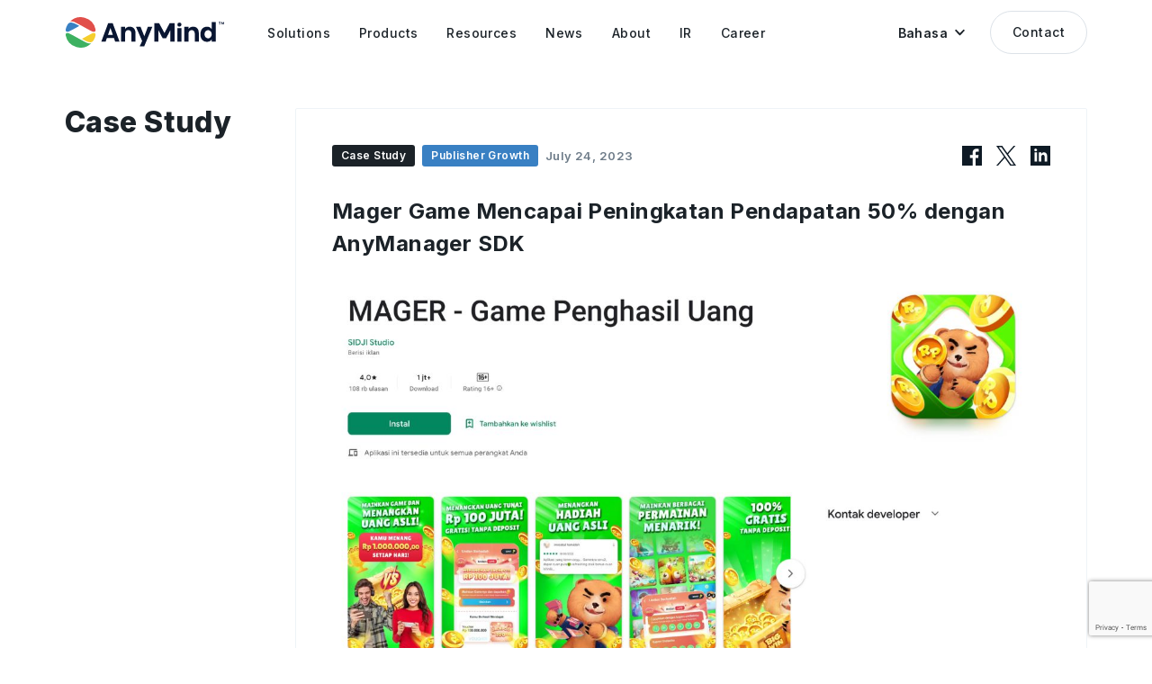

--- FILE ---
content_type: text/html; charset=UTF-8
request_url: https://anymindgroup.com/id/case-study/mager-game-casestudy/
body_size: 7916
content:

<!doctype html>
<html lang="id">

<head>
  <meta charset="utf-8">
  <title>Mager Game Mencapai Peningkatan Pendapatan 50% dengan AnyManager SDK</title>
  <meta name="description" content="">
  <meta name="viewport" content="width=device-width, user-scalable=no, initial-scale=1, maximum-scale=1">
  <meta name="format-detection" content="telephone=no">
    
  <!-- opg -->
  <meta property="og:title" content="Mager Game Mencapai Peningkatan Pendapatan 50% dengan AnyManager SDK">
  <meta property="og:type" content="website">
  <meta property="og:url" content="https://anymindgroup.com/id/case-study/mager-game-casestudy/">
  <meta property="og:image" content="https://cdn-contents.anymindgroup.com/corporate/wp-uploads/2023/06/22153202/1-3.jpg">
  <meta property="og:description" content="">
  <meta name="twitter:card" content="summary_large_image">
  <meta name="twitter:image" content="https://cdn-contents.anymindgroup.com/corporate/wp-uploads/2023/06/22153202/1-3.jpg">

  <!-- hero image -->
  <link href="/wp-content/themes/anymind/img/home/home_hero_img_00.png" as="image" rel="preload">
  <link href="/wp-content/themes/anymind/img/home/home_hero_img_01.png" as="image" rel="preload">
  <link href="/wp-content/themes/anymind/img/home/home_hero_img_02.png" as="image" rel="preload">
  <link href="/wp-content/themes/anymind/img/home/home_hero_img_03.png" as="image" rel="preload">

  <!-- css -->
  <link href="/wp-content/themes/anymind/img/favicon.ico" rel="icon">
  <link href="/wp-content/themes/anymind/img/apple-touch-icon.png" rel="apple-touch-icon" sizes="180x180">
  <link rel="preload preconnect" href="/wp-content/themes/anymind/font/BebasNeue-Regular.ttf" as=”font” type0="truetype">
  <link rel="stylesheet" href="/wp-content/themes/anymind/style/style.css?v=1760516934">
  <link rel="preconnect" href="https://fonts.googleapis.com">
  <link rel="preconnect" href="https://fonts.gstatic.com" crossorigin>
  <link href="https://fonts.googleapis.com/css2?family=Inter:wght@400;500;600;700;800;900&display=swap" rel="stylesheet">

  
  <style>
    :root {
      --base-font-family: Inter, " Hiragino Sans", "Hiragino Kaku Gothic ProN", "BIZ UDPGothic", Meiryo, sans-serif
    }
  </style>

  
  
  <!-- hreflang -->
  
          <link rel="canonical" hreflang="en" href="https://anymindgroup.com/case-study/mager-game-casestudy/" rel="alternate">
          <link rel="canonical" hreflang="ja" href="https://anymindgroup.com/ja/case-study/mager-game-casestudy/" rel="alternate">
          <link rel="canonical" hreflang="th" href="https://anymindgroup.com/th/case-study/mager-game-casestudy/" rel="alternate">
          <link rel="canonical" hreflang="vi" href="https://anymindgroup.com/vi/case-study/mager-game-casestudy/" rel="alternate">
          <link rel="canonical" hreflang="id" href="https://anymindgroup.com/id/case-study/mager-game-casestudy/" rel="alternate">
          <link rel="canonical" hreflang="tw" href="https://anymindgroup.com/tw/case-study/mager-game-casestudy/" rel="alternate">
          <link rel="canonical" hreflang="cn" href="https://anymindgroup.com/cn/case-study/mager-game-casestudy/" rel="alternate">
          <link rel="canonical" hreflang="hk" href="https://anymindgroup.com/hk/case-study/mager-game-casestudy/" rel="alternate">
          <link rel="canonical" hreflang="ko" href="https://anymindgroup.com/ko/case-study/mager-game-casestudy/" rel="alternate">
    <link rel="canonical" hreflang="x-default" href="https://anymindgroup.com/case-study/mager-game-casestudy/" rel="alternate">
  <link rel="canonical" href="https://anymindgroup.com/case-study/mager-game-casestudy/">



  <!-- Google Tag Manager -->
  <script>
    (function(w, d, s, l, i) {
      w[l] = w[l] || [];
      w[l].push({
        'gtm.start': new Date().getTime(),
        event: 'gtm.js'
      });
      var f = d.getElementsByTagName(s)[0],
        j = d.createElement(s),
        dl = l != 'dataLayer' ? '&l=' + l : '';
      j.async = true;
      j.src =
        'https://www.googletagmanager.com/gtm.js?id=' + i + dl;
      f.parentNode.insertBefore(j, f);
    })(window, document, 'script', 'dataLayer', 'GTM-WHKSCKQ');
  </script>
  <!-- End Google Tag Manager -->

  <!-- javascript -->
  
<script src="/wp-content/themes/anymind/js/swiper.min.js" defer></script>
<script src="/wp-content/themes/anymind/js/jquery.js" defer></script>
<script id="hs-script-loader" defer src="//js.hs-scripts.com/6727898.js"></script>

<script src="https://cdnjs.cloudflare.com/ajax/libs/lottie-web/5.12.2/lottie.min.js" integrity="sha512-jEnuDt6jfecCjthQAJ+ed0MTVA++5ZKmlUcmDGBv2vUI/REn6FuIdixLNnQT+vKusE2hhTk2is3cFvv5wA+Sgg==" crossorigin="anonymous" referrerpolicy="no-referrer" defer></script>









<!-- IR Javascript -->
<script src="https://www.xj-storage.jp/resources/AS82699/lib.js" defer></script>




<!-- main -->
<script src="/wp-content/themes/anymind/js/main.js" defer></script>  <script src="https://www.google.com/recaptcha/enterprise.js?render=6LfJ2SoqAAAAAMAgjDxAG402F9BpzGNaDqBW_Aht" defer></script>




  <!-- code highlight for tech blog -->
      <link rel=" stylesheet" href="https://unpkg.com/@highlightjs/cdn-assets@11.0.0/styles/arta.min.css">
    <script src="https://unpkg.com/@highlightjs/cdn-assets@11.0.0/highlight.min.js">
    </script>
    <script>
      hljs.highlightAll();
    </script>
  
      <script type="application/ld+json">
      {
        "@context": "http://schema.org",
        "@type": "Article",
        "headline": "Mager Game Mencapai Peningkatan Pendapatan 50% dengan AnyManager SDK",
        "description": "",
        "image": {
          "@type": "ImageObject",
          "url": "https://cdn-contents.anymindgroup.com/corporate/wp-uploads/2023/06/22153202/1-3.jpg",
          "height": 675,
          "width": 1200
        },
        "author": {
          "@type": "Organization",
          "name": "AnyMind Group Communications",
          "url": "https://anymindgroup.com/ja/news"
        },
        "publisher": {
          "@type": "Organization",
          "name": "AnyMind Group",
          "logo": {
            "@type": "ImageObject",
            "url": "https://anymindgroup.com/wp-content/themes/anymind/img/logo_white.svg",
            "width": 310,
            "height": 60
          }
        },
        "datePublished": "Jul 24, 2023",
        "dateModified": "Jul 24, 2023"
      }
    </script>
  </head>

<body class="id_body single">

  <!-- Google Tag Manager (noscript) -->
  <noscript><iframe src="https://www.googletagmanager.com/ns.html?id=GTM-WHKSCKQ" height="0" width="0" style="display:none;visibility:hidden"></iframe></noscript>
  <!-- End Google Tag Manager (noscript) -->

  <!-- header -->
  <header id="header" class="effect header">
    <div class="header_wrapper basic_width">
      <a class="hoverOpacity" href="/id/">
        <img class="header_logo" src="/wp-content/themes/anymind/img/logo_black.svg" alt="">
      </a>
      <nav class="header_nav">
        <ul class="header_nav_ul">
          <li class="header_nav_item">
            <a class="header_nav_item_link" href="/id/solutions/">
              <span class="line">Solutions</span>
            </a>
            <div class="header_nav_item_bg"></div>
            <div class="header_nav_sub_wrapper">
              <!-- <div class="header_nav_sub_arrow"></div> -->
              <ul class="header_nav_sub_item">
                <li><a class="header_nav_sub_item_link" href="/id/solutions/brands/">Solusi Untuk Merek</a></li>
                <li><a class="header_nav_sub_item_link" href="/id/solutions/publishers/">Solusi Untuk Publishers</a></li>
                <li><a class="header_nav_sub_item_link" href="/id/solutions/creators/">Solusi Untuk Creators</a></li>
              </ul>
            </div>
          </li>

          <li class="header_nav_item">
            <a class="header_nav_item_link" href="/id/products/">
              <span class="line">Products</span>
            </a>
            <div class="header_nav_item_bg"></div>
            <div class="header_nav_sub_wrapper">
              <!-- <div class="header_nav_sub_arrow"></div> -->
              <ul class="header_nav_sub_item products">
                <li>
                  <div class="header_nav_sub_item products_wrapper">
                    <a class="header_nav_sub_item products_item" href="/id/products/anyai">
                      <div class="header_nav_sub_item products_item_icon">
                        <img src="/wp-content/themes/anymind/img/icon/g-nav/icon-anyAi.svg" alt="AnyAI">
                      </div>
                      <div class="header_nav_sub_item products_item_text">
                        <p class="header_nav_sub_item products_item_text_link">AnyAI</p>
                        <p class="header_nav_sub_item products_item_text_addition">
                          Data &amp; AI Platform                        </p>
                      </div>
                    </a>
                  </div>
                </li>
                <li>
                  <div class="header_nav_sub_item products_wrapper">
                    <a class="header_nav_sub_item products_item" href="/id/products/anylive">
                      <div class="header_nav_sub_item products_item_icon">
                        <img src="/wp-content/themes/anymind/img/icon/g-nav/icon-anyLive.svg" alt="AnyLive">
                      </div>
                      <div class="header_nav_sub_item products_item_text">
                        <p class="header_nav_sub_item products_item_text_link">AnyLive</p>
                        <p class="header_nav_sub_item products_item_text_addition">
                          Platfrom AI Live Commerce                        </p>
                      </div>
                    </a>
                  </div>
                </li>
                <li>
                  <div class="header_nav_sub_item products_wrapper">
                    <!-- Set condition for AnyX in CN/HK languagge -->
                                        <a class="header_nav_sub_item products_item" href="/id/products/anyx">
                      <div class="header_nav_sub_item products_item_icon">
                        <img src="/wp-content/themes/anymind/img/icon/g-nav/icon-anyX.svg" alt="AnyX">
                      </div>
                      <div class="header_nav_sub_item products_item_text">
                        <p class="header_nav_sub_item products_item_text_link">AnyX</p>
                        <p class="header_nav_sub_item products_item_text_addition">
                          Manajemen e-commerce                        </p>
                      </div>
                    </a>
                  </div>
                </li>
                <li>
                  <div class="header_nav_sub_item products_wrapper">
                    <a class="header_nav_sub_item products_item" href="/id/products/anytag">
                      <div class="header_nav_sub_item products_item_icon">
                        <img src="/wp-content/themes/anymind/img/icon/g-nav/icon-anyTag.svg" alt="AnyTag">
                      </div>
                      <div class="header_nav_sub_item products_item_text">
                        <p class="header_nav_sub_item products_item_text_link">AnyTag</p>
                        <p class="header_nav_sub_item products_item_text_addition">
                          Influencer Marketing                        </p>
                      </div>
                    </a>
                  </div>
                </li>
                <li>
                  <div class="header_nav_sub_item products_wrapper">
                    <a class="header_nav_sub_item products_item" href="/id/products/anymanager">
                      <div class="header_nav_sub_item products_item_icon">
                        <img src="/wp-content/themes/anymind/img/icon/g-nav/icon-anyManager.svg" alt="AnyManager">
                      </div>
                      <div class="header_nav_sub_item products_item_text">
                        <p class="header_nav_sub_item products_item_text_link">AnyManager</p>
                        <p class="header_nav_sub_item products_item_text_addition">
                          Pengembangan Media dan E-commerce                        </p>
                      </div>
                    </a>
                  </div>
                </li>
                <li>
                  <div class="header_nav_sub_item products_wrapper">
                    <a class="header_nav_sub_item products_item" href="/id/products/anycreator">
                      <div class="header_nav_sub_item products_item_icon">
                        <img src="/wp-content/themes/anymind/img/icon/g-nav/icon-anyCreator.svg" alt="AnyCreator">
                      </div>
                      <div class="header_nav_sub_item products_item_text">
                        <p class="header_nav_sub_item products_item_text_link">AnyCreator</p>
                        <p class="header_nav_sub_item products_item_text_addition">
                          Creator Growth                        </p>
                      </div>
                    </a>
                  </div>
                </li>
                <li>
                  <div class="header_nav_sub_item products_wrapper">
                    <a class="header_nav_sub_item products_item" href="/id/products/anylogi">
                      <div class="header_nav_sub_item products_item_icon">
                        <img src="/wp-content/themes/anymind/img/icon/g-nav/icon-anyLogi.svg" alt="AnyLogi">
                      </div>
                      <div class="header_nav_sub_item products_item_text">
                        <p class="header_nav_sub_item products_item_text_link">AnyLogi</p>
                        <p class="header_nav_sub_item products_item_text_addition">
                          Pengiriman Internasional                        </p>
                      </div>
                    </a>
                  </div>
                </li>
                <li>
                  <div class="header_nav_sub_item products_wrapper">
                    <a class="header_nav_sub_item products_item" href="/id/products/anychat">
                      <div class="header_nav_sub_item products_item_icon">
                        <img src="/wp-content/themes/anymind/img/icon/g-nav/icon-anyChat.svg" alt="AnyChat">
                      </div>
                      <div class="header_nav_sub_item products_item_text">
                        <p class="header_nav_sub_item products_item_text_link">AnyChat</p>
                        <p class="header_nav_sub_item products_item_text_addition">
                          Conversational Commerce                        </p>
                      </div>
                    </a>
                  </div>
                </li>

                <li>
                  <div class="header_nav_sub_item products_wrapper">
                    <a class="header_nav_sub_item products_item" href="/id/products/anyshop">
                      <div class="header_nav_sub_item products_item_icon">
                        <img src="/wp-content/themes/anymind/img/icon/g-nav/icon-anyShop.svg" alt="AnyShop">
                      </div>
                      <div class="header_nav_sub_item products_item_text">
                        <p class="header_nav_sub_item products_item_text_link">AnyShop</p>
                        <p class="header_nav_sub_item products_item_text_addition">
                          Perkembangan e-commerce                        </p>
                      </div>
                    </a>
                  </div>
                </li>
                <li>
                  <div class="header_nav_sub_item products_wrapper">
                    <a class="header_nav_sub_item products_item" href="/id/products/anyfactory">
                      <div class="header_nav_sub_item products_item_icon">
                        <img src="/wp-content/themes/anymind/img/icon/g-nav/icon-anyFactory.svg" alt="AnyFactory">
                      </div>
                      <div class="header_nav_sub_item products_item_text">
                        <p class="header_nav_sub_item products_item_text_link">AnyFactory</p>
                        <p class="header_nav_sub_item products_item_text_addition">
                          Manufaktur Cloud                        </p>
                      </div>
                    </a>
                  </div>
                </li>
                <li>
                  <div class="header_nav_sub_item products_wrapper">
                    <a class="header_nav_sub_item products_item" href="/id/products/anydigital">
                      <div class="header_nav_sub_item products_item_icon">
                        <img src="/wp-content/themes/anymind/img/icon/g-nav/icon-anyDigital.svg" alt="AnyDigital">
                      </div>
                      <div class="header_nav_sub_item products_item_text">
                        <p class="header_nav_sub_item products_item_text_link">AnyDigital</p>
                        <p class="header_nav_sub_item products_item_text_addition">
                          Digital Marketing                        </p>
                      </div>
                    </a>
                  </div>
                </li>


              </ul>
            </div>
          </li>

          <li class="header_nav_item">
            <a class="header_nav_item_link" href="/id/blog/">
              <span class="line">Resources</span>
            </a>
            <div class="header_nav_item_bg"></div>
            <div class="header_nav_sub_wrapper">
              <!-- <div class="header_nav_sub_arrow"></div> -->
              <ul class="header_nav_sub_item">
                <li><a class="header_nav_sub_item_link" href="/id/case-study/">Studi Kasus</a></li>
                <li><a class="header_nav_sub_item_link" href="/id/blog/">Blog</a></li>
                <li><a class="header_nav_sub_item_link" href="/id/tech-blog/">Tech Blog</a></li>
                <li><a class="header_nav_sub_item_link" href="/id/report/">Report</a></li>
                <li><a class="header_nav_sub_item_link" href="/id/event/">Event</a></li>
              </ul>
            </div>
          </li>

          <li class="header_nav_item">
            <a class="header_nav_item_link" href="/id/news/">
              <span class="line">News</span>
            </a>
            <div class="header_nav_item_bg"></div>
            <div class="header_nav_sub_wrapper">
              <!-- <div class="header_nav_sub_arrow"></div> -->
              <ul class="header_nav_sub_item">
                <li><a class="header_nav_sub_item_link" href="/id/news/press-release/">Press Release</a></li>
                <li><a class="header_nav_sub_item_link" href="/id/news/product-update/">Product Update</a></li>
                <li><a class="header_nav_sub_item_link" href="/id/news/announcement/">Announcement</a></li>
              </ul>
            </div>
          </li>

          <li class="header_nav_item">
            <a class="header_nav_item_link" href="/id/about/">
              <span class="line">About</span>
            </a>
            <div class="header_nav_item_bg"></div>
            <div class="header_nav_sub_wrapper">
              <!-- <div class="header_nav_sub_arrow"></div> -->
              <ul class="header_nav_sub_item">
                <li><a class="header_nav_sub_item_link" href="/id/about/">Company</a></li>
                <li><a class="header_nav_sub_item_link" href="/id/about/#history">History</a></li>
                <li><a class="header_nav_sub_item_link" href="/id/philosophy/">Philosophy</a></li>
                <li><a class="header_nav_sub_item_link" href="/id/board-members/">CEO Message</a></li>
                <li><a class="header_nav_sub_item_link" href="/id/board-members/#board-members">Management Members</a></li>
                <li><a class="header_nav_sub_item_link" href="/id/businesses/">Businesses</a></li>
                <li><a class="header_nav_sub_item_link" href="/id/offices/">Offices</a></li>
                <li><a class="header_nav_sub_item_link" href="/id/sustainability/">Sustainability</a></li>
                <!-- <li><a class="header_nav_sub_item_link" href="/id/next-gen-commerce/">Next-Gen Commerce</a></li> -->
              </ul>
            </div>
          </li>
          <li class="header_nav_item">
            <a class="header_nav_item_link" href="/id/ir/">
              <span class="line">IR</span>
            </a>
            <div class="header_nav_item_bg"></div>
            <div class="header_nav_sub_wrapper">
              <!-- <div class="header_nav_sub_arrow"></div> -->
              <ul class="header_nav_sub_item">
                <li><a class="header_nav_sub_item_link" href="/id/ir/">IR Information</a></li>
                <li><a class="header_nav_sub_item_link" href="/id/ir/news/">IR News</a></li>
                <li><a class="header_nav_sub_item_link" href="/id/ir/message/">CEO Message</a></li>
                <li><a class="header_nav_sub_item_link" href="/id/ir/finance/">Financial Highlights</a></li>
                <li><a class="header_nav_sub_item_link" href="/id/ir/library/">IR Library</a></li>
                <li><a class="header_nav_sub_item_link" href="/id/ir/stock/">Stock Information</a></li>
                <li><a class="header_nav_sub_item_link" href="/id/ir/calendar/">IR Calendar</a></li>
              </ul>
            </div>
          </li>
          <li class="header_nav_item">
            <a class="header_nav_item_link" href="/id/career/">
              <span class="line">Career</span>
            </a>
            <div class="header_nav_item_bg"></div>

            <div class="header_nav_sub_wrapper">
              <!-- <div class="header_nav_sub_arrow"></div> -->
              <ul class="header_nav_sub_item">
                                <li><a class="header_nav_sub_item_link" href="/id/career/">Jobs</a></li>
                <li><a class="header_nav_sub_item_link" href="/id/people/">Our People</a></li>
              </ul>
            </div>

          </li>
        </ul>
      </nav>

      <div id="headerLangBtn" class="header_lang_btn" role="button" tabindex="0">
        <p class="header_lang_btn_text">
          Bahasa        </p>
        <img class="header_lang_btn_arrow" src="/wp-content/themes/anymind/img/arrow_down_black.svg" alt="">
        <ul id="headerLangSwitcher" class="lang_switcher">
                      <li class="lang-item"><a href="/case-study/mager-game-casestudy/" target="">English</a></li>
                      <li class="lang-item"><a href="/ja/case-study/mager-game-casestudy/" target="">日本語</a></li>
                      <li class="lang-item"><a href="/th/case-study/mager-game-casestudy/" target="">ไทย</a></li>
                      <li class="lang-item"><a href="/vi/case-study/mager-game-casestudy/" target="">Tiếng Việt</a></li>
                      <li class="lang-item"><a href="/id/case-study/mager-game-casestudy/" target="">Bahasa</a></li>
                      <li class="lang-item"><a href="/tw/case-study/mager-game-casestudy/" target="">繁體中文</a></li>
                      <li class="lang-item"><a href="/cn/case-study/mager-game-casestudy/" target="">簡体中文</a></li>
                      <li class="lang-item"><a href="/hk/case-study/mager-game-casestudy/" target="">繁體中文 (香港)</a></li>
                      <li class="lang-item"><a href="/ko/case-study/mager-game-casestudy/" target="">한국어</a></li>
                  </ul>
      </div>

      <a class="header_contact_btn btn hoverBtn" href="/id/contact/">
        Contact      </a>

      <div id="headerMenuBtn" class="header_meun_btn hoverOpacity">
        <div class="header_meun_btn_line top"></div>
        <div class="header_meun_btn_line bottom"></div>
      </div>
    </div>
  </header>
<main class="single">

  <!-- hero -->
  <section class="hero cover_bg"></section>

  <!-- post -->
  <section class="post_section basic_width">
    <div class="hero_sub_title_wrapper">
      <h2 class="hero_sub_title">
                  Case Study              </h2>
      <a class="post_share_link_sp hoverOpacity fb" href="https://www.facebook.com/sharer/sharer.php?u=https%3A%2F%2Fanymindgroup.com%2Fid%2Fcase-study%2Fmager-game-casestudy%2F" target="_blank">
        <img class="post_share_icon_sp" src="/wp-content/themes/anymind/img/facebook_black.svg" alt="Facebook Icon">
      </a>
      <a class="post_share_link_sp hoverOpacity" href="https://twitter.com/share?url=https%3A%2F%2Fanymindgroup.com%2Fid%2Fcase-study%2Fmager-game-casestudy%2F&amp;text=Mager+Game+Mencapai+Peningkatan+Pendapatan+50%25+dengan+AnyManager+SDK" target="_blank">
        <img class="post_share_icon_sp" src="/wp-content/themes/anymind/img/twitter_black.svg" alt="Twitter Icon">
      </a>
      <a class="post_share_link_sp hoverOpacity" href="https://www.linkedin.com/shareArticle?mini=true&amp;url=https%3A%2F%2Fanymindgroup.com%2Fid%2Fcase-study%2Fmager-game-casestudy%2F&amp;title=Mager+Game+Mencapai+Peningkatan+Pendapatan+50%25+dengan+AnyManager+SDK&amp;summary=" target="_blank">
        <img class="post_share_icon_sp" src="/wp-content/themes/anymind/img/linkedin_black.svg" alt="Linkedin Icon">
      </a>
    </div>
    <div class="post_section_wrapper">
      <div class="post_details">
                      <p class="post_category">Case Study</p>
                              <p class="post_business PublisherGrowth">Publisher Growth</p>
                <p class="post_date">July 24, 2023</p>

        <a class="post_share_link hoverOpacity fb" href="https://www.facebook.com/sharer/sharer.php?u=https%3A%2F%2Fanymindgroup.com%2Fid%2Fcase-study%2Fmager-game-casestudy%2F" target="_blank">
          <img class="post_share_icon" src="/wp-content/themes/anymind/img/facebook_black.svg" alt="Facebook Icon">
        </a>
        <a class="post_share_link hoverOpacity" href="https://twitter.com/share?url=https%3A%2F%2Fanymindgroup.com%2Fid%2Fcase-study%2Fmager-game-casestudy%2F&amp;text=Mager+Game+Mencapai+Peningkatan+Pendapatan+50%25+dengan+AnyManager+SDK" target="_blank">
          <img class="post_share_icon" src="/wp-content/themes/anymind/img/twitter_black.svg" alt="Twitter Icon">
        </a>
        <a class="post_share_link hoverOpacity" href="https://www.linkedin.com/shareArticle?mini=true&amp;url=https%3A%2F%2Fanymindgroup.com%2Fid%2Fcase-study%2Fmager-game-casestudy%2F&amp;title=Mager+Game+Mencapai+Peningkatan+Pendapatan+50%25+dengan+AnyManager+SDK&amp;summary=" target="_blank">
          <img class="post_share_icon" src="/wp-content/themes/anymind/img/linkedin_black.svg" alt="Linkedin Icon">
        </a>
      </div>

      <h1 class="post_title">Mager Game Mencapai Peningkatan Pendapatan 50% dengan AnyManager SDK</h1>
      <h2 class="post_description"></h2>
      <img class="post_thumbnail" src="https://cdn-contents.anymindgroup.com/corporate/wp-uploads/2023/06/22153202/1-3.jpg" alt="">

      <div class="post_content">
        <p class="post_text" style="margin-top: 35px"><b>Background</b></p>
<p class="post_text" style="margin-top: 24px">Mager Game Penghasil Uang adalah aplikasi untuk pengguna agar dapat menghasilkan uang dan menarik dana dengan cara bermain game yang tersedia dalam aplikasi.</p>

<p class="post_text" style="margin-top: 35px"><b>Problem Statement</b></p>
<p class="post_text" style="margin-top: 24px">Bagi Mager Game, tantangan utama sebelum bekerja dengan AnyMind Group adalah kurangnya konsultan yang tersedia untuk diskusi langsung mengenai pengembangan aplikasi, baik secara teknis maupun teoritis. Selain itu, terdapat kebutuhan untuk meningkatkan pendapatan, karena saat itu hanya monetisasi menggunakan AdMob.</p>

<p class="post_text" style="margin-top: 35px"><b>Strategy</b></p>
<p class="post_text" style="margin-top: 24px">Sebagai perusahaan GCPP, AnyMind Group dapat memberikan dukungan, termasuk manajer akun dan konsultan yang didedikasikan, yang dapat mendukung Mage Game untuk optimasi pendapatan dan pengelolaan aplikasi. Kedua, aplikasi ini berada di bawah pengelolaan langsung AnyMind Group, di mana kami membantu meningkatkan pendapatan dengan menambahkan permintaan melalui Open Bidding dan memanfaatkan AnyManager SDK.</p>
<p class="post_text" style="margin-top: 24px">AnyManager SDK, yang dikembangkan oleh AnyMind Group, menyederhanakan semua saluran permintaan yang sangat diminati di pasar Indonesia. Sebagai kontainer penawar, AnyManager SDK terhubung ke 12 mitra permintaan. Hal ini menyederhanakan operasi pengembang aplikasi, karena mereka tidak perlu lagi terhubung dengan masing-masing permintaan secara individu, karena kami menyediakan satu SDK untuk semua kebutuhan permintaan.</p>

<p class="post_text" style="margin-top: 24px"></p>
<img decoding="async" src="https://cdn-contents.anymindgroup.com/corporate/wp-uploads/2023/07/24141113/Case-Studies-8.jpg" />

<p class="post_text" style="margin-top: 35px"><b>Result</b></p>
<p class="post_text" style="margin-top: 24px">Tren positif terlihat sebagai hasil dari implementasi AnyManager SDK, dengan peningkatan pendapatan sebesar 50% dibandingkan antara tahun 2021 dan 2022. Selain itu, CPM rata-rata untuk berbagai format iklan, termasuk banner, interstitial, dan iklan yang memberikan imbalan, mencapai $2. Selain itu, terjadi peningkatan signifikan sebesar 420% dalam permintaan pencocokan. Selain menjaga komunikasi dan dukungan yang konsisten, Mage Game dapat memperoleh informasi terkini tentang perkembangan industri melalui dashboard AnyManager. Kerjasama yang berkelanjutan ini telah terbukti berhasil sampai saat ini.</p>      </div>

              <a class="post_footer_link hoverOpacity" href="/id/case-study">
          <span class="post_footer_link_arrow">←</span>
          &nbsp;&nbsp;
          Back to List        </a>
          </div>
  </section>

  <!-- latest news -->
  <section class="post_latest_news basic_width">
    <div class="post_latest_news_title_wrapper">
      <div class="post_latest_news_title_border"></div>
      <h3 class="section_title">Latest News</h3>
    </div>

    <div class="latest_news_tiles">
              <article class="news_tile left sp_left hoverScale">
          <a class="news_tile_link" href="https://anymindgroup.com/id/news/press-release/lazada-star-enabler-2025/">
            <div class="news_tile_thumbnail_wrapper">
              <div class="news_tile_thumbnail" style="background-image:url('https://cdn-contents.anymindgroup.com/corporate/wp-uploads/2025/11/03120830/AwardedLazada_en.jpg')"></div>
            </div>
            <h2 class="news_tile_title">AnyMind Group raih sertifikasi Lazada Star Enabler untuk pasar Indonesia</h2>
            <div class="news_tile_details">

                                <p class="news_tile_category">Press Release</p>
              
                            <p class="news_tile_business EcommerceD2C">E-commerce &amp; D2C</p>
              <p class="news_tile_date">November 4, 2025</p>
            </div>
          </a>
        </article>
              <article class="news_tile mid sp_right hoverScale">
          <a class="news_tile_link" href="https://anymindgroup.com/id/news/press-release/anymanager-ai-reporting-agent">
            <div class="news_tile_thumbnail_wrapper">
              <div class="news_tile_thumbnail" style="background-image:url('https://cdn-contents.anymindgroup.com/corporate/wp-uploads/2025/10/27094359/AnyManager-1028_en-1.jpg')"></div>
            </div>
            <h2 class="news_tile_title">AnyMind Group meluncurkan agen pelaporan AI untuk publisher web dan aplikasi di AnyManager</h2>
            <div class="news_tile_details">

                                <p class="news_tile_category">Press Release</p>
              
                            <p class="news_tile_business PublisherGrowth">Publisher Growth</p>
              <p class="news_tile_date">October 28, 2025</p>
            </div>
          </a>
        </article>
              <article class="news_tile right sp_left hoverScale">
          <a class="news_tile_link" href="https://anymindgroup.com/id/news/press-release/wings-group-indonesia-25">
            <div class="news_tile_thumbnail_wrapper">
              <div class="news_tile_thumbnail" style="background-image:url('https://cdn-contents.anymindgroup.com/corporate/wp-uploads/2025/10/09222413/WINGS.jpg')"></div>
            </div>
            <h2 class="news_tile_title">Wings Group gandeng AnyMind Group untuk tingkatkan upaya influencer marketing di Indonesia</h2>
            <div class="news_tile_details">

                                <p class="news_tile_category">News</p>
                                <p class="news_tile_category">Press Release</p>
              
                            <p class="news_tile_business InfluencerMarketing">Influencer Marketing</p>
              <p class="news_tile_date">October 13, 2025</p>
            </div>
          </a>
        </article>
          </div>
  </section>
</main>

<script>
  const groups = Array.from(document.querySelectorAll(".wp-block-group")).reverse();
  groups.forEach((group, i) => group.style.zIndex = i + 1)
</script>
<!-- footer join -->

  <nav class="breadcrumb">
    <div class="breadcrumb_inner basic_width">
      <ol class="breadcrumb_list">
        <li class="breadcrumb_item home">
          <a href="/id/" class="breadcrumb_link">Top</a>
        </li>
        <li class="breadcrumb_item"><a href="/id/news" class="breadcrumb_link">News</a></li><li class="breadcrumb_item">Mager Game Mencapai Peningkatan Pendapatan 50% dengan AnyManager SDK</li>      </ol>
    </div>
  </nav>
<section class="footer_join">
  <div class="basic_width">
    <div class="footer_join_item_wrapper">
      <a href="/id/career/" class="footer_join_item career hoverOpacity">
        <h3 class="footer_join_item_title">Career</h3>
        <p class="footer_join_item_text">
          Ingin memulai karir Anda dengan AnyMind Group? Klik link berikut untuk posisi yang tersedia.        </p>
        <div class="footer_join_item_btn btn">Read More</div>
      </a>

      <a href="/id/contact/" class="footer_join_item contact hoverOpacity">
        <h3 class="footer_join_item_title">Contact Us</h3>
        <p class="footer_join_item_text">
          Hubungi kami hari ini, dan salah satu perwakilan kami akan segera menghubungi Anda.        </p>
        <div class="footer_join_item_btn btn">Contact</div>
      </a>
    </div>
  </div>
</section>

<!-- footer -->
<footer class="footer">
  <div class="footernav basic_width">
    <div class="footernav__logo">
      <a href="/id/" class="footernav__logo_link">
        <img class="footernav__logo_img" src="/wp-content/themes/anymind/img/logo_white.svg" alt="">
      </a>
      <div class="footernav_sns">
        <a class="footernav_sns__link hoverOpacity" href="https://www.youtube.com/channel/UCGiv5zWacYs_R6miJnhCSaw" target="_blank">
          <img class="footer_sns__icon" src="/wp-content/themes/anymind/img/youtube_white.svg" alt="youtube">
        </a>
        <a class="footernav_sns__link hoverOpacity" href="https://www.instagram.com/anymindgroup/" target="_blank">
          <img class="footer_sns__icon" src="/wp-content/themes/anymind/img/instagram_white.svg" alt="instagram">
        </a>
        <a class="footernav_sns__link hoverOpacity" href="https://www.facebook.com/anymindgroup/" target="_blank">
          <img class="footer_sns__icon" src="/wp-content/themes/anymind/img/facebook_white.svg" alt="facebook">
        </a>
        <a class="footernav_sns__link hoverOpacity" href="https://twitter.com/AnyMindGroup/" target="_blank">
          <img class="footer_sns__icon" src="/wp-content/themes/anymind/img/twitter_white.svg" alt="twitter">
        </a>
      </div>
    </div>


    <nav class="footernav__list">
      <ul class="footernav_category">
        <li class="footernav_category__item"><a class="footernav_category__link bold hoverOpacity" href="/id/solutions/">Solutions</a></li>
        <li class="footernav_category__item"><a class="footernav_category__link hoverOpacity" href="/id/solutions/brands/">For Brands</a></li>
        <li class="footernav_category__item"><a class="footernav_category__link hoverOpacity" href="/id/solutions/creators/">For Creators</a></li>
        <li class="footernav_category__item"><a class="footernav_category__link hoverOpacity" href="/id/solutions/publishers/">For Publishers</a></li>
      </ul>

      <ul class="footernav_category">
        <li class="footernav_category__item"><a class="footernav_category__link bold hoverOpacity" href="/id/products/">Products</a></li>
        <li class="footernav_category__item"><a class="footernav_category__link hoverOpacity" href="/id/products/anyai/">AnyAI</a></li>
        <li class="footernav_category__item"><a class="footernav_category__link hoverOpacity" href="/id/products/anylive/">AnyLive</a></li>
        <!-- Set condition for AnyX in CN/HK languagge -->
                  <li class="footernav_category__item"><a class="footernav_category__link hoverOpacity" href="/id/products/anyx/">AnyX</a></li>
                <li class="footernav_category__item"><a class="footernav_category__link hoverOpacity" href="/id/products/anyfactory/">AnyFactory</a></li>
        <li class="footernav_category__item"><a class="footernav_category__link hoverOpacity" href="/id/products/anyshop/">AnyShop</a></li>
        <li class="footernav_category__item"><a class="footernav_category__link hoverOpacity" href="/id/products/anymanager/">AnyManager</a></li>
        <li class="footernav_category__item"><a class="footernav_category__link hoverOpacity" href="/id/products/anychat/">AnyChat</a></li>
        <li class="footernav_category__item"><a class="footernav_category__link hoverOpacity" href="/id/products/anytag/">AnyTag</a></li>
        <li class="footernav_category__item"><a class="footernav_category__link hoverOpacity" href="/id/products/anydigital/">AnyDigital</a></li>
        <li class="footernav_category__item"><a class="footernav_category__link hoverOpacity" href="/id/products/anylogi/">AnyLogi</a></li>
        <li class="footernav_category__item"><a class="footernav_category__link hoverOpacity" href="/id/products/anycreator/">AnyCreator</a></li>
        <!-- <li class="footernav_category__item"><a class="footernav_category__link hoverOpacity" href="/id/products/talentmind/">TalentMind</a> -->
      </ul>

      <ul class="footernav_category">
        <li class="footernav_category__item"><a class="footernav_category__link bold hoverOpacity" href="/id/blog/">Resources</a></li>
        <li class="footernav_category__item"><a class="footernav_category__link hoverOpacity" href="/id/case-study/">Studi Kasus</a></li>
        <li class="footernav_category__item"><a class="footernav_category__link hoverOpacity" href="/id/blog/">Blog</a></li>
        <li class="footernav_category__item"><a class="footernav_category__link hoverOpacity" href="/id/tech-blog/">Tech Blog</a></li>
        <li class="footernav_category__item"><a class="footernav_category__link hoverOpacity" href="/id/report/">Report</a></li>
        <li class="footernav_category__item"><a class="footernav_category__link hoverOpacity" href="/id/event/">Event</a></li>
      </ul>

      <ul class="footernav_category">
        <li class="footernav_category__item"><a class="footernav_category__link bold hoverOpacity" href="/id/news/">News</a></li>
        <li class="footernav_category__item"><a class="footernav_category__link hoverOpacity" href="/id/news/press-release/">Press Release</a></li>
        <li class="footernav_category__item"><a class="footernav_category__link hoverOpacity" href="/id/news/product-update/">Product Update</a></li>
        <li class="footernav_category__item"><a class="footernav_category__link hoverOpacity" href="/id/news/announcement/">Announcement</a></li>
      </ul>

      <ul class="footernav_category">
        <li class="footernav_category__item"><a class="footernav_category__link bold hoverOpacity" href="/id/about/">About</a></li>
        <li class="footernav_category__item"><a class="footernav_category__link hoverOpacity" href="/id/about/">Company</a></li>
        <li class="footernav_category__item"><a class="footernav_category__link hoverOpacity" href="/id/about/#history">History</a></li>
        <li class="footernav_category__item"><a class="footernav_category__link hoverOpacity" href="/id/philosophy/">Philosophy</a></li>
        <li class="footernav_category__item"><a class="footernav_category__link hoverOpacity" href="/id/board-members/">CEO Message</a></li>
        <li class="footernav_category__item"><a class="footernav_category__link hoverOpacity" href="/id/board-members/#board-members">Management Members</a></li>
        <li class="footernav_category__item"><a class="footernav_category__link hoverOpacity" href="/id/businesses/">Businesses</a></li>
        <li class="footernav_category__item"><a class="footernav_category__link hoverOpacity" href="/id/offices/">Offices</a></li>
        <li class="footernav_category__item"><a class="footernav_category__link hoverOpacity" href="/id/sustainability/">Sustainability</a></li>
        <!-- <li class="footernav_category__item"><a class="footernav_category__link hoverOpacity" href="/id/next-gen-commerce/">Next-Gen Commerce</a></li> -->
        <li class="footernav_category__item"><a class="footernav_category__link hoverOpacity" href="/id/contact/">Contact</a></li>
      </ul>

      <ul class="footernav_category">
        <li class="footernav_category__item"><a class="footernav_category__link bold hoverOpacity" href="/id/ir/">IR</a></li>
        <li class="footernav_category__item"><a class="footernav_category__link hoverOpacity" href="/id/ir/">IR Information</a></li>
        <li class="footernav_category__item"><a class="footernav_category__link hoverOpacity" href="/id/ir/news/">IR News</a></li>
        <li class="footernav_category__item"><a class="footernav_category__link hoverOpacity" href="/id/ir/message/">CEO Message</a></li>
        <li class="footernav_category__item"><a class="footernav_category__link hoverOpacity" href="/id/ir/finance/">Financial Highlights</a></li>
        <li class="footernav_category__item"><a class="footernav_category__link hoverOpacity" href="/id/ir/library/">IR Library</a></li>
        <li class="footernav_category__item"><a class="footernav_category__link hoverOpacity" href="/id/ir/stock/">Stock Information</a></li>
        <li class="footernav_category__item"><a class="footernav_category__link hoverOpacity" href="/id/ir/calendar/">IR Calendar</a></li>
              </ul>

      <ul class="footernav_category">
        <li class="footernav_category__item"><a class="footernav_category__link bold hoverOpacity" href="/id/career/">Career</a></li>
                <li class="footernav_category__item"><a class="footernav_category__link hoverOpacity" href="/id/career/">Jobs</a></li>
        <li class="footernav_category__item"><a class="footernav_category__link hoverOpacity" href="/id/people/">Our People</a></li>

      </ul>

    </nav>

    <div id="footerLangBtn" class="footer_lang_btn">
      <p class="footer_lang_btn_text">Bahasa</p>
      <img class="footer_lang_btn_arrow" src="/wp-content/themes/anymind/img/arrow_down_fff.svg" alt="">
      <ul id="footerLangSwitcher" class="lang_switcher">
                  <li class="lang-item"><a href="/case-study/mager-game-casestudy/" target="">English</a></li>
                  <li class="lang-item"><a href="/ja/case-study/mager-game-casestudy/" target="">日本語</a></li>
                  <li class="lang-item"><a href="/th/case-study/mager-game-casestudy/" target="">ไทย</a></li>
                  <li class="lang-item"><a href="/vi/case-study/mager-game-casestudy/" target="">Tiếng Việt</a></li>
                  <li class="lang-item"><a href="/id/case-study/mager-game-casestudy/" target="">Bahasa</a></li>
                  <li class="lang-item"><a href="/tw/case-study/mager-game-casestudy/" target="">繁體中文</a></li>
                  <li class="lang-item"><a href="/cn/case-study/mager-game-casestudy/" target="">簡体中文</a></li>
                  <li class="lang-item"><a href="/hk/case-study/mager-game-casestudy/" target="">繁體中文 (香港)</a></li>
                  <li class="lang-item"><a href="/ko/case-study/mager-game-casestudy/" target="">한국어</a></li>
              </ul>
    </div>
  </div>

  <div class="copyright basic_width">
    <p class="copyright__text"><small>© AnyMind Group</small></p>
    <p class="copyright__text_separator">|</p>
    <a class="copyright__link hoverOpacity" href="/id/privacy-policy/">Privacy Policy</a>

    <ul class="copyright_list">
      <li class="copyright_list__item"><a href="https://grove.tokyo/" target="_blank" class="copyright_list__link hoverOpacity" target="_blank">GROVE</a></li>
      <li class="copyright_list__item"><a href="https://engawa.global/" target="_blank" class="copyright_list__link hoverOpacity" target="_blank">ENGAWA</a></li>
      <li class="copyright_list__item"><a href="https://www.moindy.com/" target="_blank" class="copyright_list__link hoverOpacity" target="_blank">Moindy</a></li>
      <li class="copyright_list__item"><a href="https://www.acquamedia.com.hk/" target="_blank" class="copyright_list__link hoverOpacity" target="_blank">Acqua Media</a></li>
      <li class="copyright_list__item"><a href="https://www.fourm.jp/" target="_blank" class="copyright_list__link hoverOpacity" target="_blank">FourM</a></li>
      <li class="copyright_list__item"><a href="https://anyup.jp/" target="_blank" class="copyright_list__link hoverOpacity" target="_blank">AnyUp</a></li>
      <li class="copyright_list__item"><a href="https://www.pokkt.com/" target="_blank" class="copyright_list__link hoverOpacity" target="_blank">POKKT</a></li>
    </ul>

  </div>
</footer>

<!-- modal meun -->





<section id="modalMenu" class="modal_menu">
  <div class="modal_menu_body basic_width">

    <nav class="modal_menu_left">
      <ul class="modal_menu_list">
        <li class="modal_menu_item"><a class="modal_menu__link bold" href="/id/solutions/">Solutions</a></li>
        <li class="modal_menu_item"><a class="modal_menu__link" href="/id/solutions/brands/">For Brands</a></li>
        <li class="modal_menu_item"><a class="modal_menu__link" href="/id/solutions/creators/">For Creators</a></li>
        <li class="modal_menu_item"><a class="modal_menu__link" href="/id/solutions/publishers/">For Publishers</a></li>
      </ul>
      <ul class="modal_menu_list">
        <li class="modal_menu_item"><a class="modal_menu__link bold" href="/id/blog/">Resources</a></li>
        <li class="modal_menu_item"><a class="modal_menu__link" href="/id/case-study/">Studi Kasus</a></li>
        <li class="modal_menu_item"><a class="modal_menu__link" href="/id/blog/">Blog</a></li>
        <li class="modal_menu_item"><a class="modal_menu__link" href="/id/tech-blog/">Tech Blog</a></li>
        <li class="modal_menu_item"><a class="modal_menu__link" href="/id/report/">Report</a></li>
        <li class="modal_menu_item"><a class="modal_menu__link" href="/id/event/">Event</a></li>
      </ul>
      <ul class="modal_menu_list">
        <li class="modal_menu_item"><a class="modal_menu__link bold" href="/id/news/">News</a></li>
        <li class="modal_menu_item"><a class="modal_menu__link" href="/id/news/press-release/">Press Release</a></li>
        <li class="modal_menu_item"><a class="modal_menu__link" href="/id/news/product-update/">Product Update</a></li>
        <li class="modal_menu_item"><a class="modal_menu__link" href="/id/news/announcement/">Announcement</a></li>
      </ul>
      <ul class="modal_menu_list">
        <li class="modal_menu_item"><a class="modal_menu__link bold" href="/id/about/">About</a></li>
        <li class="modal_menu_item"><a class="modal_menu__link" href="/id/about/">Company</a></li>
        <li class="modal_menu_item"><a class="modal_menu__link" href="/id/about/#history">History</a></li>
        <li class="modal_menu_item"><a class="modal_menu__link" href="/id/philosophy/">Philosophy</a></li>
        <li class="modal_menu_item"><a class="modal_menu__link" href="/id/board-members/">CEO Message</a></li>
        <li class="modal_menu_item"><a class="modal_menu__link" href="/id/board-members/#board-members">Management Members</a></li>
        <li class="modal_menu_item"><a class="modal_menu__link" href="/id/businesses/">Businesses</a></li>
        <li class="modal_menu_item"><a class="modal_menu__link" href="/id/offices/">Offices</a></li>
        <li class="modal_menu_item"><a class="modal_menu__link" href="/id/sustainability/">Sustainability</a></li>
      </ul>
      <ul class="modal_menu_list">
        <li class="modal_menu_item"><a class="modal_menu__link bold" href="/id/ir/">IR</a></li>
        <li class="modal_menu_item"><a class="modal_menu__link" href="/id/ir/">IR Information</a></li>
        <li class="modal_menu_item"><a class="modal_menu__link" href="/id/ir/news/">IR News</a></li>
        <li class="modal_menu_item"><a class="modal_menu__link" href="/id/ir/message/">CEO Message</a></li>
        <li class="modal_menu_item"><a class="modal_menu__link" href="/id/ir/finance/">Financial Highlights</a></li>
        <li class="modal_menu_item"><a class="modal_menu__link" href="/id/ir/library/">IR Library</a></li>
        <li class="modal_menu_item"><a class="modal_menu__link" href="/id/ir/stock/">Stock Information</a></li>
        <li class="modal_menu_item"><a class="modal_menu__link" href="/id/ir/calendar/">IR Calendar</a></li>
      </ul>

      <ul class="modal_menu_list">
        <li class="modal_menu_item"><a class="modal_menu__link bold" href="/id/career/">Career</a></li>
                <li class="modal_menu_item"><a class="modal_menu__link" href="/id/career/">Jobs</a></li>
        <li class="modal_menu_item"><a class="modal_menu__link" href="/id/people/">Our People</a></li>
      </ul>
      <ul class="modal_menu_list pb">
        <li class="modal_menu_item"><a class="modal_menu__link bold" href="/id/contact/">Contact</a></li>
      </ul>

      <!-- <ul class="modal_menu_list pb">
        <li class="modal_menu_item"><a class="modal_menu__link bold" href="/id/career/">Career</a></li>
        <li class="modal_menu_item"><a class="modal_menu__link bold" href="/id/contact/">Contact</a></li>
      </ul> -->

    </nav>

    <nav class="modal_menu_right">
      <ul class="modal_menu_list">
        <li class="modal_menu_item"><a class="modal_menu__link bold" href="/id/products/">Products</a></li>
      </ul>
      <ul class="modal_menu_products">
        <li class="modal_menu_product">
          <img src="/wp-content/themes/anymind/img/modal_menu/modal-anyai.svg" class="modal_menu_product__img" alt="AnyAI">
          <a class="modal_menu__link bold" href="/id/products/anyai">AnyAI</a>
        </li>
        <li class="modal_menu_product">
          <img src="/wp-content/themes/anymind/img/modal_menu/modal-anylive.svg" class="modal_menu_product__img" alt="AnyLive">
          <a class="modal_menu__link bold" href="/id/products/anylive">AnyLive</a>
        </li>
        <li class="modal_menu_product">
          <img src="/wp-content/themes/anymind/img/modal_menu/modal-anyX.svg" class="modal_menu_product__img" alt="AnyX">
          <!-- Set condition for AnyX in CN/HK languagge -->
                      <a class="modal_menu__link bold" href="/id/products/anyx">AnyX</a>
                  </li>
        <li class="modal_menu_product">
          <img src="/wp-content/themes/anymind/img/modal_menu/modal-anyfactory.svg" class="modal_menu_product__img" alt="AnyFactory">
          <a class="modal_menu__link bold" href="/id/products/anyfactory">AnyFactory</a>
        </li>
        <li class="modal_menu_product">
          <img src="/wp-content/themes/anymind/img/modal_menu/modal-anyshop.svg" class="modal_menu_product__img" alt="AnyShop">
          <a class="modal_menu__link bold" href="/id/products/anyshop">AnyShop</a>
        </li>
        <li class="modal_menu_product">
          <img src="/wp-content/themes/anymind/img/modal_menu/modal-anymanager.svg" class="modal_menu_product__img" alt="AnyManager">
          <a class="modal_menu__link bold" href="/id/products/anymanager">AnyManager</a>
        </li>
        <li class="modal_menu_product">
          <img src="/wp-content/themes/anymind/img/modal_menu/modal-anychat.svg" class="modal_menu_product__img" alt="AnyChat">
          <a class="modal_menu__link bold" href="/id/products/anychat">AnyChat</a>
        </li>
        <li class="modal_menu_product">
          <img src="/wp-content/themes/anymind/img/modal_menu/modal-anytag.svg" class="modal_menu_product__img" alt="AnyTag">
          <a class="modal_menu__link bold" href="/id/products/anytag">AnyTag</a>
        </li>
        <li class="modal_menu_product">
          <img src="/wp-content/themes/anymind/img/modal_menu/modal-anydigital.svg" class="modal_menu_product__img" alt="AnyDigital">
          <a class="modal_menu__link bold" href="/id/products/anydigital">AnyDigital</a>
        </li>
        <li class="modal_menu_product">
          <img src="/wp-content/themes/anymind/img/modal_menu/modal-anylogi.svg" class="modal_menu_product__img" alt="AnyLogi">
          <a class="modal_menu__link bold" href="/id/products/anylogi">AnyLogi</a>
        </li>
        <li class="modal_menu_product">
          <img src="/wp-content/themes/anymind/img/modal_menu/modal-anycreator.svg" class="modal_menu_product__img" alt="AnyCreator">
          <a class="modal_menu__link bold" href="/id/products/anycreator">AnyCreator</a>
        </li>
      </ul>
    </nav>
  </div>

  <div class="modal_menu_footer basic_width">
    <a class="modal_menu_footer_sns hoverOpacity" href="https://www.youtube.com/channel/UCGiv5zWacYs_R6miJnhCSaw" target="_blank">
      <img class="modal_menu_footer_sns_icon" src="/wp-content/themes/anymind/img/youtube_white.svg" alt="">
    </a>
    <a class="modal_menu_footer_sns hoverOpacity" href="https://www.instagram.com/anymindgroup/" target="_blank">
      <img class="modal_menu_footer_sns_icon" src="/wp-content/themes/anymind/img/instagram_white.svg" alt="">
    </a>
    <a class="modal_menu_footer_sns hoverOpacity" href="https://www.facebook.com/anymindgroup/" target="_blank">
      <img class="modal_menu_footer_sns_icon" src="/wp-content/themes/anymind/img/facebook_white.svg" alt="">
    </a>
    <a class="modal_menu_footer_sns hoverOpacity" href="https://twitter.com/AnyMindGroup/" target="_blank">
      <img class="modal_menu_footer_sns_icon" src="/wp-content/themes/anymind/img/twitter_white.svg" alt="">
    </a>

    <div id="modalFooterLangBtn" class="modal_menu_footer_lang_btn">
      <p class="modal_menu_footer_lang_btn_text">Bahasa</p>
      <img class="modal_menu_footer_lang_btn_arrow" src="/wp-content/themes/anymind/img/arrow_down_fff.svg" alt="">
      <ul id="modalFooterLangSwitcher" class="lang_switcher">
                  <li class="lang-item"><a href="/case-study/mager-game-casestudy/" target="">English</a></li>
                  <li class="lang-item"><a href="/ja/case-study/mager-game-casestudy/" target="">日本語</a></li>
                  <li class="lang-item"><a href="/th/case-study/mager-game-casestudy/" target="">ไทย</a></li>
                  <li class="lang-item"><a href="/vi/case-study/mager-game-casestudy/" target="">Tiếng Việt</a></li>
                  <li class="lang-item"><a href="/id/case-study/mager-game-casestudy/" target="">Bahasa</a></li>
                  <li class="lang-item"><a href="/tw/case-study/mager-game-casestudy/" target="">繁體中文</a></li>
                  <li class="lang-item"><a href="/cn/case-study/mager-game-casestudy/" target="">簡体中文</a></li>
                  <li class="lang-item"><a href="/hk/case-study/mager-game-casestudy/" target="">繁體中文 (香港)</a></li>
                  <li class="lang-item"><a href="/ko/case-study/mager-game-casestudy/" target="">한국어</a></li>
              </ul>
    </div>
  </div>
</section>

<input type="hidden" id="langUrl" value="/id">
</body>

</html>

--- FILE ---
content_type: text/html; charset=utf-8
request_url: https://www.google.com/recaptcha/enterprise/anchor?ar=1&k=6LfJ2SoqAAAAAMAgjDxAG402F9BpzGNaDqBW_Aht&co=aHR0cHM6Ly9hbnltaW5kZ3JvdXAuY29tOjQ0Mw..&hl=en&v=cLm1zuaUXPLFw7nzKiQTH1dX&size=invisible&anchor-ms=20000&execute-ms=15000&cb=r4hugo36ctk
body_size: 45136
content:
<!DOCTYPE HTML><html dir="ltr" lang="en"><head><meta http-equiv="Content-Type" content="text/html; charset=UTF-8">
<meta http-equiv="X-UA-Compatible" content="IE=edge">
<title>reCAPTCHA</title>
<style type="text/css">
/* cyrillic-ext */
@font-face {
  font-family: 'Roboto';
  font-style: normal;
  font-weight: 400;
  src: url(//fonts.gstatic.com/s/roboto/v18/KFOmCnqEu92Fr1Mu72xKKTU1Kvnz.woff2) format('woff2');
  unicode-range: U+0460-052F, U+1C80-1C8A, U+20B4, U+2DE0-2DFF, U+A640-A69F, U+FE2E-FE2F;
}
/* cyrillic */
@font-face {
  font-family: 'Roboto';
  font-style: normal;
  font-weight: 400;
  src: url(//fonts.gstatic.com/s/roboto/v18/KFOmCnqEu92Fr1Mu5mxKKTU1Kvnz.woff2) format('woff2');
  unicode-range: U+0301, U+0400-045F, U+0490-0491, U+04B0-04B1, U+2116;
}
/* greek-ext */
@font-face {
  font-family: 'Roboto';
  font-style: normal;
  font-weight: 400;
  src: url(//fonts.gstatic.com/s/roboto/v18/KFOmCnqEu92Fr1Mu7mxKKTU1Kvnz.woff2) format('woff2');
  unicode-range: U+1F00-1FFF;
}
/* greek */
@font-face {
  font-family: 'Roboto';
  font-style: normal;
  font-weight: 400;
  src: url(//fonts.gstatic.com/s/roboto/v18/KFOmCnqEu92Fr1Mu4WxKKTU1Kvnz.woff2) format('woff2');
  unicode-range: U+0370-0377, U+037A-037F, U+0384-038A, U+038C, U+038E-03A1, U+03A3-03FF;
}
/* vietnamese */
@font-face {
  font-family: 'Roboto';
  font-style: normal;
  font-weight: 400;
  src: url(//fonts.gstatic.com/s/roboto/v18/KFOmCnqEu92Fr1Mu7WxKKTU1Kvnz.woff2) format('woff2');
  unicode-range: U+0102-0103, U+0110-0111, U+0128-0129, U+0168-0169, U+01A0-01A1, U+01AF-01B0, U+0300-0301, U+0303-0304, U+0308-0309, U+0323, U+0329, U+1EA0-1EF9, U+20AB;
}
/* latin-ext */
@font-face {
  font-family: 'Roboto';
  font-style: normal;
  font-weight: 400;
  src: url(//fonts.gstatic.com/s/roboto/v18/KFOmCnqEu92Fr1Mu7GxKKTU1Kvnz.woff2) format('woff2');
  unicode-range: U+0100-02BA, U+02BD-02C5, U+02C7-02CC, U+02CE-02D7, U+02DD-02FF, U+0304, U+0308, U+0329, U+1D00-1DBF, U+1E00-1E9F, U+1EF2-1EFF, U+2020, U+20A0-20AB, U+20AD-20C0, U+2113, U+2C60-2C7F, U+A720-A7FF;
}
/* latin */
@font-face {
  font-family: 'Roboto';
  font-style: normal;
  font-weight: 400;
  src: url(//fonts.gstatic.com/s/roboto/v18/KFOmCnqEu92Fr1Mu4mxKKTU1Kg.woff2) format('woff2');
  unicode-range: U+0000-00FF, U+0131, U+0152-0153, U+02BB-02BC, U+02C6, U+02DA, U+02DC, U+0304, U+0308, U+0329, U+2000-206F, U+20AC, U+2122, U+2191, U+2193, U+2212, U+2215, U+FEFF, U+FFFD;
}
/* cyrillic-ext */
@font-face {
  font-family: 'Roboto';
  font-style: normal;
  font-weight: 500;
  src: url(//fonts.gstatic.com/s/roboto/v18/KFOlCnqEu92Fr1MmEU9fCRc4AMP6lbBP.woff2) format('woff2');
  unicode-range: U+0460-052F, U+1C80-1C8A, U+20B4, U+2DE0-2DFF, U+A640-A69F, U+FE2E-FE2F;
}
/* cyrillic */
@font-face {
  font-family: 'Roboto';
  font-style: normal;
  font-weight: 500;
  src: url(//fonts.gstatic.com/s/roboto/v18/KFOlCnqEu92Fr1MmEU9fABc4AMP6lbBP.woff2) format('woff2');
  unicode-range: U+0301, U+0400-045F, U+0490-0491, U+04B0-04B1, U+2116;
}
/* greek-ext */
@font-face {
  font-family: 'Roboto';
  font-style: normal;
  font-weight: 500;
  src: url(//fonts.gstatic.com/s/roboto/v18/KFOlCnqEu92Fr1MmEU9fCBc4AMP6lbBP.woff2) format('woff2');
  unicode-range: U+1F00-1FFF;
}
/* greek */
@font-face {
  font-family: 'Roboto';
  font-style: normal;
  font-weight: 500;
  src: url(//fonts.gstatic.com/s/roboto/v18/KFOlCnqEu92Fr1MmEU9fBxc4AMP6lbBP.woff2) format('woff2');
  unicode-range: U+0370-0377, U+037A-037F, U+0384-038A, U+038C, U+038E-03A1, U+03A3-03FF;
}
/* vietnamese */
@font-face {
  font-family: 'Roboto';
  font-style: normal;
  font-weight: 500;
  src: url(//fonts.gstatic.com/s/roboto/v18/KFOlCnqEu92Fr1MmEU9fCxc4AMP6lbBP.woff2) format('woff2');
  unicode-range: U+0102-0103, U+0110-0111, U+0128-0129, U+0168-0169, U+01A0-01A1, U+01AF-01B0, U+0300-0301, U+0303-0304, U+0308-0309, U+0323, U+0329, U+1EA0-1EF9, U+20AB;
}
/* latin-ext */
@font-face {
  font-family: 'Roboto';
  font-style: normal;
  font-weight: 500;
  src: url(//fonts.gstatic.com/s/roboto/v18/KFOlCnqEu92Fr1MmEU9fChc4AMP6lbBP.woff2) format('woff2');
  unicode-range: U+0100-02BA, U+02BD-02C5, U+02C7-02CC, U+02CE-02D7, U+02DD-02FF, U+0304, U+0308, U+0329, U+1D00-1DBF, U+1E00-1E9F, U+1EF2-1EFF, U+2020, U+20A0-20AB, U+20AD-20C0, U+2113, U+2C60-2C7F, U+A720-A7FF;
}
/* latin */
@font-face {
  font-family: 'Roboto';
  font-style: normal;
  font-weight: 500;
  src: url(//fonts.gstatic.com/s/roboto/v18/KFOlCnqEu92Fr1MmEU9fBBc4AMP6lQ.woff2) format('woff2');
  unicode-range: U+0000-00FF, U+0131, U+0152-0153, U+02BB-02BC, U+02C6, U+02DA, U+02DC, U+0304, U+0308, U+0329, U+2000-206F, U+20AC, U+2122, U+2191, U+2193, U+2212, U+2215, U+FEFF, U+FFFD;
}
/* cyrillic-ext */
@font-face {
  font-family: 'Roboto';
  font-style: normal;
  font-weight: 900;
  src: url(//fonts.gstatic.com/s/roboto/v18/KFOlCnqEu92Fr1MmYUtfCRc4AMP6lbBP.woff2) format('woff2');
  unicode-range: U+0460-052F, U+1C80-1C8A, U+20B4, U+2DE0-2DFF, U+A640-A69F, U+FE2E-FE2F;
}
/* cyrillic */
@font-face {
  font-family: 'Roboto';
  font-style: normal;
  font-weight: 900;
  src: url(//fonts.gstatic.com/s/roboto/v18/KFOlCnqEu92Fr1MmYUtfABc4AMP6lbBP.woff2) format('woff2');
  unicode-range: U+0301, U+0400-045F, U+0490-0491, U+04B0-04B1, U+2116;
}
/* greek-ext */
@font-face {
  font-family: 'Roboto';
  font-style: normal;
  font-weight: 900;
  src: url(//fonts.gstatic.com/s/roboto/v18/KFOlCnqEu92Fr1MmYUtfCBc4AMP6lbBP.woff2) format('woff2');
  unicode-range: U+1F00-1FFF;
}
/* greek */
@font-face {
  font-family: 'Roboto';
  font-style: normal;
  font-weight: 900;
  src: url(//fonts.gstatic.com/s/roboto/v18/KFOlCnqEu92Fr1MmYUtfBxc4AMP6lbBP.woff2) format('woff2');
  unicode-range: U+0370-0377, U+037A-037F, U+0384-038A, U+038C, U+038E-03A1, U+03A3-03FF;
}
/* vietnamese */
@font-face {
  font-family: 'Roboto';
  font-style: normal;
  font-weight: 900;
  src: url(//fonts.gstatic.com/s/roboto/v18/KFOlCnqEu92Fr1MmYUtfCxc4AMP6lbBP.woff2) format('woff2');
  unicode-range: U+0102-0103, U+0110-0111, U+0128-0129, U+0168-0169, U+01A0-01A1, U+01AF-01B0, U+0300-0301, U+0303-0304, U+0308-0309, U+0323, U+0329, U+1EA0-1EF9, U+20AB;
}
/* latin-ext */
@font-face {
  font-family: 'Roboto';
  font-style: normal;
  font-weight: 900;
  src: url(//fonts.gstatic.com/s/roboto/v18/KFOlCnqEu92Fr1MmYUtfChc4AMP6lbBP.woff2) format('woff2');
  unicode-range: U+0100-02BA, U+02BD-02C5, U+02C7-02CC, U+02CE-02D7, U+02DD-02FF, U+0304, U+0308, U+0329, U+1D00-1DBF, U+1E00-1E9F, U+1EF2-1EFF, U+2020, U+20A0-20AB, U+20AD-20C0, U+2113, U+2C60-2C7F, U+A720-A7FF;
}
/* latin */
@font-face {
  font-family: 'Roboto';
  font-style: normal;
  font-weight: 900;
  src: url(//fonts.gstatic.com/s/roboto/v18/KFOlCnqEu92Fr1MmYUtfBBc4AMP6lQ.woff2) format('woff2');
  unicode-range: U+0000-00FF, U+0131, U+0152-0153, U+02BB-02BC, U+02C6, U+02DA, U+02DC, U+0304, U+0308, U+0329, U+2000-206F, U+20AC, U+2122, U+2191, U+2193, U+2212, U+2215, U+FEFF, U+FFFD;
}

</style>
<link rel="stylesheet" type="text/css" href="https://www.gstatic.com/recaptcha/releases/cLm1zuaUXPLFw7nzKiQTH1dX/styles__ltr.css">
<script nonce="6xnIsbwgInD2YhgIRcVtaw" type="text/javascript">window['__recaptcha_api'] = 'https://www.google.com/recaptcha/enterprise/';</script>
<script type="text/javascript" src="https://www.gstatic.com/recaptcha/releases/cLm1zuaUXPLFw7nzKiQTH1dX/recaptcha__en.js" nonce="6xnIsbwgInD2YhgIRcVtaw">
      
    </script></head>
<body><div id="rc-anchor-alert" class="rc-anchor-alert"></div>
<input type="hidden" id="recaptcha-token" value="[base64]">
<script type="text/javascript" nonce="6xnIsbwgInD2YhgIRcVtaw">
      recaptcha.anchor.Main.init("[\x22ainput\x22,[\x22bgdata\x22,\x22\x22,\[base64]/[base64]/[base64]/[base64]/[base64]/KHEoSCw0MjUsSC5UKSxpZShILGwpKTpxKEgsNDI1LGwpLEgpKSw0MjUpLFcpLEgpKX0sRUk9ZnVuY3Rpb24obCxDLEgsVyl7dHJ5e1c9bFsoKEN8MCkrMiklM10sbFtDXT0obFtDXXwwKS0obFsoKEN8MCkrMSklM118MCktKFd8MCleKEM9PTE/[base64]/[base64]/[base64]/[base64]/[base64]/[base64]/[base64]/[base64]/[base64]/[base64]/[base64]\\u003d\\u003d\x22,\[base64]\\u003d\\u003d\x22,\x22KMOxPUDDiyFSw4NBwprDusKPSHzCnHBBMMOBwqDDl8ObXcO+w4/CtknDozUFT8KEYiFtU8KoY8Kkwp4/w6szwpPCrMKdw6LClFQYw5zCkmhLVMOowpUSE8KsHHozTsOuw6TDl8Okw7fCg2LCkMKWwpfDp1DDh3nDsBHDqcKOPEXDqRjCjwHDujd/wr1Owo92wrDDrj0HwqjCtEFPw7vDsQTCk0fCpArDpMKSw441w7jDosK5LgzCrnzDtQdKK1LDuMORwo/ChMOgF8K6w6cnwpbDvD43w5HCh0NDbMKFw5fCmMKqP8KKwoI+wrrDusO/SMK9wrPCvD/CpMOBIXZjIRV9w6DCuwXCgsKKwq5ow43ChsKLwqPCt8K8w4s1KgMEwowGwrFZGAooQcKyI3PCjQlZWcONwrgZw5lFwpvCtwrCsMKiMGLDn8KTwrBXw580DsOPwo3CoXZVC8KMwqJNfGfCpDB2w5/DtxjDjsKbCcKyCsKaF8OLw7giwo3CscOUOMOewoLCosOXWkYdwoYowp3DrcOBRcOTwqV5wpXDvcKkwqUsU2XCjMKEdsOYCsO+VVlDw7VMZW01wr7Do8K7wqhcbMK4DMOlKsK1wrDDiXTCiTJaw4zDqsO8w63DoTvCjlMDw5UmeGbCtyNQbMOdw5hww4/Dh8KeWzICCMOAG8OywprDrcK+w5fCocOWOT7DkMOvbsKXw6TDlQLCuMKhOEpKwo8pwpjDucKsw64FE8K8TFfDlMK1w6rCk0XDjMODTcORwqB/[base64]/[base64]/KcOCX8KlNsKSccK4fcOiwrwWDxLDg0nDlBgCwrtRwpI3Lm4kHMKNL8ORGcOpZsO8ZsO5wpPCgV/ChcKKwq0cWMOmKsKbwpMjNMKbf8Omwq3DuRI8woEQcDnDg8KAa8O9DMOtwpVzw6HCp8ODLwZOWsKYM8OLdcKOMgBfGsKFw6bCoSvDlMOswoltD8KxMF4qZMO2wqjCgsOmQMOGw4URMsOdw5IMRF/DlULDmcOQw4tEasKXw4QKOQFZwo4RJcO+MMOAw5E7OMKeIjIiwr/ChsKqwpZcw7TDrcKMFkPChWbCnGgTBsKQw4AXw7DCmmsSY0gTaEEMwo06FnVIfsOxHG8wOVPCr8KDCcKiwpDDrsOsw4jCgSF8HsKGwrDDtD9hZMO3w7NSM0TDkDhGT20Pw53DqsOYwrLDmWDDmQ5cBcOERVQ1wqrDlXZdwrbDkhTCplt/[base64]/DuwXDsMKPEMKow7Ybw5HDvhAdQzPCp8K8FGhDEcO+Mip/GjLDsBnDk8O0w7XDkCcMFjwvZgzCqsOhHMKGaB4rwotKCMOlw7kqJMOmBMOIwrpcHGVdwqrDh8OPeh7CrcK4w6V2w4rDoMOrw6zDok3CosOvwqlxA8K8X2zCqMOkw4XDryV/[base64]/DmMK8w7soIADCpBFyw4dscC1WN8KMZxx2EAzDjxZNVBJBES8+fWJZbDXDuRFWecO2w40Jw6LDvcKpU8Khw5g/[base64]/S3HCqVTCkGXDlWXCiMOQPxfCgVgjw4/CswTCk8O1WlVLw47ClMOdw44fw65OMnxWcjlzc8ONw4Nawqozw6jDlXJiw6Zfwqhvwrgsw5DCkcOgU8KcEDZAW8KawrILbcOMw6/Dl8OfwodmGsKdw65qKgFTa8O7N3TCjsKMwoZTw7Ziw5/Dm8ORCMKrVHvDisK+wpMEAsOKYQhjG8KdWgUvLGlMZsKRc1PCgSPChAloVG/[base64]/Ci1QQGMK1w6jDqcKjPA3DuWhOw5HDv8OcwoVWHXPDmsKqacOKDMOwwqtpMC/CrMOpQCLDo8K3K1FcQMORwovCigvCucKmw7/CuX7CojQDw5nDmMKzUMK8w4fCosK8w5HCnUPDh1cGZ8O8BGfCiUXDoW0DDcKvLzVfw7pLFQZ0JcOZwrvDpcK0ZsOrw7jDvV9HwosvwqLClDXCo8OcwphGwovDpB7DoynDjltcUMOiLWLCuBfClR/Cu8Otw4ANw57Cn8OWGAjDghgfw5xsV8K/E3DDqRUVS2fDr8KOTHd7wqdmw44jwqkKw5RcQMKmL8OZw4MfwpMZCsK2QcOqwrYSw5/DolpAwrFcwp3DhMOmw7nCngw5w6PCpMOjKMKqw4PCvMOLw4o6URAzO8OGb8K/KAgtw5QYC8OywrzDshQvOg3ChsKVwqF7K8KYQWPDpcKJHklcwopZw77DiVTCsF92IjTDjcO9M8K+wqtbYQIgRiV7UMO3wrp7KcKGA8KtbmFdw5bCiMOYwqAGRjnCqTPCgsOzFB5xWMOvHBjCgCfCoGZ1VgI3w6vCmsKWwpbCmWXDvcOqwpUbEsK/w77Cp1XCmsKId8K+w4IbRcKrwr/DpXDDnRLCjsKrwonCjwTCsMKqaMOOw5LCo28dM8KywpFBbcOZXjFPfsK1w7V3wpF5w6TDs1EYwp7CmFwbbV8LE8K0RA44EFbDlwxTdzdhNBE8TxfDuQrDnSHCghDCtMKeEzrDryLDoVF8w47DgyUzwpw9w6zDj2/DsXt7TgnChEIVwqzDpjvDocKJfTvCvkhKw6shLkPCqMOtw7Zxw57CijACPCYswoEiccOTKXPCrMOgwqI3a8K9P8K4w41dwqdVwqZiw5HCh8KZWGfCpBvDosO7ccKGwr8Ow6fCj8O9w5vDgAjCh3bDniEsFcKDwqsdwq4Aw5d6UMO8WsO6wrPDgsOoUD/[base64]/PcKwwojDkCfClcKQw4jCjsO1WynCpcKcw6VHw4BWwqF8w7sgw7/Dq0/CnsKEw53Dh8O5w4HDn8Kew6BpwqPDgR/[base64]/DqcKicifCqMK4wrfCnMKqJMOWw6XDq8Onw5bCvEnDl2k2woLCssOrwrE+w60Yw4fCrsKgw5BlT8OiHMKvWMKYw6HDuWRUAGcpw5HCjg0zwoLCisOQw6lYEsOGwohjw5PCqcOrwrpQwrFqMF0ZccOVw7pCwqd9UVfDl8OYODUhw7s6IGTCuMOFw5pkf8Khwo/CiU4TwoAxw7DCsl3CrXljw4XCmgZ2URtKD3czfcKNwoRVwpo7dsOcwpcEwrdofD/CnMKGwp5hw6xnEcObw7PDgngtwpXDoHHDojJTJkcsw7sSYMKSHsK0w7Faw7RsC8KOw7HCoE3CvzDCtcOZw7zCusO6eDzCkCfDrSRawpUqw75dOjItwoPDj8KjBCxUfMOLwrJTF0MowoZ7Ei7Cq3R8dsO5woMDwpVVPcOiXMK/[base64]/DhWnDiHoLwr9vwociw4E1wrjDoCrClCrDqSh+w7t6w4QQw5LDpsK3wonCgsK6MEzDpcOsZQUHw6J5w4Bhw4h4w6ELOFV/w4jDkMOlwr/[base64]/w6sXwqbDhUh6wogtGcONwp7CkMKDHw/[base64]/wrvDhcKBT2zDkMKHOcOmN8O+wpvDlg4NZyIDwqLDjcOBw5JEw6LDsxPCkQzCmwIswpTCljzDgTzCgW88w6csG3ZFw7XDrA/ChsO+w7TCtADDkcOSAsOCFsKhw5Esf2QNw41xwq54bTTDv3vCrw7DinXCnijCu8K5CMOdw5Ikwr7DqUTDl8KawpVrw57DhsO8U3RMF8KaAsKmw4VewowRw7JlLlPCiULDs8OiVl/CucO+ZBZDw6dUNcKEw4h1wo19VBBLw53DpzXCohjDucODD8KCNWfDmD9tWcKBwr3DlcOHwrfCmhdePwzDgUrCiMKiw7vDkz/[base64]/DrcKPw5HCuXp7KT7CocOQSsKDNE50woBdw6LCv8K5w5bClCvCvsK8w57Dgj9wdlYTDQ/CmhbCmcOGwp9fwooDPcKIwovCnsO8w5Yhw7lsw7kbwqInw7xpDsOgKsKOIcO3VcK4w7c0NsOIfMOYwq/[base64]/CojtswqY7XsKnwoLDvDRCw7xsbFHCsi/Cv8KEQFciw7JQb8KrwrVuB8OFw6wRBXHDpErDvjhQwrHDkMKIw7kgw5Vddh7DvMOxw7TDnysOwq7CviDDgcOuDmVyw61xIMOsw6l0BsOieMKqHMKHwpPCu8Krwpk4OMKow5t9CkrCiS1QMU/DolpSecKiNsOUFBdpw65hwoPDg8OPZcOQwo/[base64]/CiHPDjDw+ccKgaMOcw7daFBI8NsKCwprCj2krU8K7w4hAI8KVasOow48nw6U6wrkrw53CrWjCqMOnaMKgOcOaOQnDvMKFwrpzMjHDm3RMw556wpbDvG4ZwrY4Wk1bbFvDlDUrGMKrBMKDw7UlScOiwqLCmMKZwrwBBSTCnsKew6/[base64]/[base64]/wo/DuE8hRcK1wrfDvBIFTsK8w4LDssK5w5rDsyHCmVZGfsOJIMKFG8Krw7LDv8KCAQdVwqbCosOyYmoDEsKeOgnCp2IUwqp0RBVGfsOqTmHDiV/DgcOOAsKGAkzChAEdT8KCIcKFw5bDrgVbXcO3w4HCm8K8w7vCjWZdw7tWCcO6w6gYDkvDtTN5OWAYw5gqwq9GQsOQOmRDQ8KILkzDj0dmbMOIw4R3w77Ci8OONcK6w7LDsMOhwpQ3I2jCjcKUwq/DuWrCmiYuwrU6w5Fvw4LDonzCiMOPPcKxwrE9MsOrNsKBwpd4RsOaw7FNwq3Di8Kjw5jCoA3CslR9UsOyw6I7ASnCnMKPAcKrX8ObZgATK1rCjMO5Tg8cYsOWUcONw4VyFn7Dg1MoIAZZwr5bw5gdWMKUccOXwqnDqwDCnn1/ZinDlh7DqcOlIcKzS0EGwo52VwfCs3Zlwr8cw6/DpsK2Fh3DrknDucKGFcKwUsO4wr8SUcOOesKkaxDCuTEAEMKRwpnCkyNLw43Dg8OXL8K9S8KDHC5rw5lqwr5Ow4kaKy4IYwrCkxDCisOMLjYcw57Ck8O1wqnClj5aw5IRwqvCsBbDnRIfwoTChMOlMsO6NsKFwoJoBcKZwosQwrDCsMKmMUc/I8KpJsKSw7XCkmVnw45pwofCum7Dm0lkWsKxw7ZhwoEzClvDusO4D0vDuXt3ecKCCnbDo1jCtHfDs1RKfsKsIsKyw5PDmsK4w5rDhsKIaMKBwqvCsF/DjGvDpw56wqBNw4ttwohYOsKEwovDvsOQD8OywovCuTLDtsKEW8OpwrPCoMOYw7DCisKUw6R/[base64]/w5lDw4dwRMKuwr7CkcK1w73DnnrCmcKCLgNqEHDDncOnwp4UOiMKwoHDnl1qacKzw7IMYsO2QA3CkQDCkXzCh1A+MRzDmcOvwoZgNcOWOBDCj8OhCHcKw43DncKswoDDqlnDqUxLw7lxfcKSKsOscmQgwqPCt17DtcKEBD/[base64]/wpfCii7CicKpS8K+FE1gU2hiR8OTacOZw41Uw6jDisOVw6PCncKEwovCk2l1AUkWInZdQzM+w7/CscKcUsOzSRDDpHzDlMKDw6zDpxzDi8OswpQoDUbDnktXw5JWLsOLwrgfwrl4blXDjMOLUcKsw79MPjMhw7PDtcOSPSbCjcOfwqHDgFTDhcK9B31JwrxJw5s/c8OxwqpHbH7Cnj5Yw4oFWcOUZWnCmxPCrTTCg3JHDMKWEMKgbMOnCsOCZcOTw68GOiUyHGHCgMOodWnDm8K4w4PCowjCg8OXwrxOVBLCsV3ClQwjwr8OUcOXH8OWwpc5SQgnEcOKwrlNf8KASxDCnC/[base64]/CssKGFsKtwrnClMOyw75cwplcA8OdC8KMF8OJwoTChcKXwrvDmU7CiDPDscOtb8K6w7fDt8Kbe8OKwpkPURTCohPDu0tWwo7CuREgw47DqsOJIcOVWMORcgnDjmvCnMONE8OWwoNTwo/[base64]/w54KM2/DnErCs8Kjw7TDp27CrMKlHcOTLHRyDMOSN8OxwoLDi0HDmMOKY8KMbhnCkcK+w57Cs8KNCDTCgMOKdMKUwptgwpbDtMKHwrXCjsOZUhjCqXXCtsKmw501wobCgMKvHRQlKmpUwpHCkE9cBwvCh0dPwr/DocKYw5cFDMOPw6MIwpAZwrgpRQjCoMK0wq9oXcKNwoMwbMKUwrlHwrLCgixAHcKuwrvChsO/w7V0wpTDozfDvngkCTw1fEfDucKDw6xeWU87w5LDksK8w5bCvzjDmsOCQDAnw7LDuUkXNsKKwqzDg8KcfcOZF8OjwovCpGFHHyrDgxzDo8KOwprDtV7Dj8O/JB7Dj8KLw6oHBETCuUjCtBjDogfDuxwhw6/DiWJ+byA+UsKaYCE1bw7Cq8KKZ1gGU8OBFMK7wq4Cw61JYMKFYy8/wqjCtcKnPzvDncKvAsKYw4ZowrsCXiJSwobCrzfCohprw4V4w6ggC8OUwpJPTgfChsKab3gBwoXDlMOew4DCk8OLwoDDp33Dpj7Chk/DuUbDhMKYSk7ClygBBsKuwoUpw7XCl0HCi8O5OHjDi2zDpsOpBcOoO8KewoXCk3EIw54VwrI2M8KswrN1wr7DoGXDm8KXGmzCtyU7Z8OITiDDjhAgNGhrYcOuwprCjsOmw61+A3/CvsKqThlkw7AfH3TCnWnCh8K3b8K+XsOJeMK5w5PCmVTCqgzClcKXw41/w7pCKcKjwqTCoCLDgmjDuwjDh0vDinfCu1jDqn4nYmbCui4BZQUDLsKefHHDscOJwrvDr8KMwq8Xw4EIw4rCsHzCjn0oNsKnZEgXLx7DlcOYKQbDisOvwp/DmmhHDVPCsMKnwp1NLMK2wp4Yw6Qke8OONBB6CMKewqhjdyNHwqsiMMOewoF2w5BLEcOcNTHDh8OKwrgZw5HCgcKXE8K2wpcVUcK0S3HDgVLCsR3Ci3R7w6E/fCwNZRPDsl8uEsKvw4Nkw6TCucKGw6jDgH0zFsO4SsOJYn5tK8Otw7Y3wq/CsGxRwq1swqhLwoDCvhpWPDVAHMKDwobDqjXCoMK/wqbCrDLCt1fDgERYwp/CkiVHwp/DsiYhTcOxA2gIGsKsR8KgVTjDrcK1FMOUw5DDtsK4ODZjwqBPRTtbw5R8wrXCosOiw5zDpC7DjcKow4lxV8KYb2XChsOFVl1gw7zCv1PCvMOnIcK/cmNeAWTDtsO7w4jDtmjCmRjCisOgwpwBdcO3wpLCgGbCiCUvwoJeIsKxwqPCmsK5w5XCusK+PA/DucKfQhXClixzA8KJw5QtFWJWFjs5wppRw7IBcl83wq3DmMOya3TCkC0fTcOqcHfDiMKUVcOFwq4WHkvDl8KYcl3CtcKoK2RmZcOoJcKaBsKUw77CpsOpw7ddZcOsI8KSw54ncUrCiMKbV3LCnQRkwoBgw6BoHlnCkWN5w4Yuai7Dqj/CucO5w7Yqw7Y5WsK3NMKoDMOeVMOuwpfDssOYw5rCvTwWw5kuCkJIUAUyWMKXBcKlB8KPHMO7YgQcwpY4wp3CpMKpNsOPRcODwrZqH8O4wqsMw6LCiMO/w6NPw50pw7XDpiE7GivCksOYJMOrwqfDscOMOMO8fsKWHxnDtcKdw43Coi8+wpDCsMK7GcO+w7cJW8Kow7fCnX9cLV1Owp49cT3DgntEwqHCvcKqwrwHwr3DusO2wqHCnsOFGkPCiknCvFzDt8O7w6IfWMKGdsO4w7VJIE/[base64]/DhsOjwqnCpcKSEl8BWVdpBMK/wpRNw6VYwofCo8OMw77ChRJGw5RHw4XCl8Kbw4rDk8KsLA0XwrA4LSwgwp3DvThfwr1Zw5zDusKNwqAUYFkpNcO5w5Ekw4APWjNKWsO7w7ARPmE9aybCvmzDlyQkw5DCnE7DrsOvPkRXRMKvwqvDtwrClz11JjTDjcOIwpMuwrFyCMK2w4fDvMKZwrbCtcOewo/DusKQAsOuw4jCggXDv8OUwrUnRsO1PAxvw7/CscO/w63DmV/DnGINw73CpWlGw6FAw5LDgMOFFw/Dg8O2w75Qw4TCgzApAAzDkFXCqsKlwqrCh8OmJcKSw4UzP8OCw5LDksO0TBXClVjCiXcJwpPDgVzDp8KnXwxpH23Ct8OdbsK6dCvCnA7CgsKywoQLwrvDsBXDvGwuwrPDpEHDozDDmMO2eMKpwqLDpFgYFmfDq2k/P8KQUMOsRAQxJUnCoX4FUgXCqAc7w6tVw5PCqsO3WsO8wp7CmcO9wrjCl1BLB8KGbGjCrw8dw5nDn8K5aE0zW8KAwp4bw4QyLAnDrcK1d8KNEFvCrWjCocKYw4VnK2wremV1wp1wwr5ywpPDrcKUw5/[base64]/Dh8Kgw4AuZcOSw4FxJ8ODwpARGMKtwppcccKBOBFpwoJaw57CjMKCwoTDhMK7VMObwo/CplFBw4jCrHfCucKfTcKwN8OzwrUwIMKFLsKzw5svSsOQw57DtsKZRF87w5t+EsOrwqlJw4phwr3DnwTCh2/Cp8KRwpzCg8KHwojDmQ/[base64]/w7RiTQRJIcKTFVoyw7XCssOpMMOVBsOPHMK5w4fCtShlDcK5a8KywoVEw5jDgRrDug7Dt8Kaw6HDmWtSDcOQCn5KfiDCmcOHw6JUwo3CrsK0ZHnCoA0BG8O5w7ZEw7g+w7VGw5bDrMOFTX/CtcO7wq/CuHPCn8KFasOmwql1w4XDpnfDq8KeKcKaG1ZGF8K+wrTDmVVIbMK7YcKWwrx0X8KqehcxK8OzI8OawpLDuTdEbUIAw6/Dn8KuYVrDscKnw77DtBLCjHvDkFXCvTIpwozCmMKUw5jDpRAUFl5owpxsOsKswrgCwoDDpjDDjy/DpFFCdwfCn8Oyw4zDkcOhCSbDgnTDhCbCuA/DjsKXasKxV8OWwq53VsKKw6RtLsKrwpY9NsK1w65SIm9jYTnCsMOzKUbDlBrDqWjDgSLDvlFcGMKLYyguw4DDpsK1w7ZCwrZ0MsOKWxXDmy/CicK3w6ZKGAHDvMO9w68kN8Oyw5TDo8KSbcKWwoPCmytqwp/[base64]/[base64]/wp3CtMKRXMKVw6E4w43DqAUYAA58w4TDp3wHH8Ofw44nwrLDoMOCQB1cfcKuHA3CgH3DrcOLJsKxIj/CicOdwrnDrjvCq8K4ZD8Uw6hpZTrCgj09w6Z/A8KwwqBsBMOzd2LCkUpmw7oXw4DDpz9Gw4R3e8OMEHHDpQ/CjW8JFlB8wpFXwrLCr1dSwqRLw4R2eybDt8OKHMOAw4zDjXAyOCN8DUTDgsOUwqnClMK4w4xkP8OkMGwuwqfDqlUnw57DjsKlCDXDpcK0wo5DEHbCgyN/w64AwprCnmkQTcOWYFlOwq4MF8OZwoIGwocdXMOncsKyw4B4FAXDhkzCssKjBcKtOsKvLMK5w7vCjsKUwp4ewpnDnRkJw7/[base64]/w744wp3CvQUJw4nCqsKxCXzDpMKzw4rDm8KCwoDCoMKGw5ZHwrFkw5PCv1hewq3Cm3Iew7vDl8K9wo9Sw4fCiUB9wr/ClUfCuMKgwooXw6IDWMOTIQliwoDDpzfCo1PDk3vDvkPClMKBKEFLwqcCw6PCqhvCmsOGw5YMwpU2GcOiwpbCjsKTwqnCpWAcwovDtcOAMwMew5/CsydcSmtyw5jCiEsUFkvCmQ3CtFbCqcK4woPDim/[base64]/DlcK7NcOKwoBgwq7DqsK7w7fDrU4basK9EcKMw7LCnsOdBwR2C3DCo1Q2wr3DlGZMw77CiVbCnHhXwpkfA1rCmcOSwrg3w7HDjBlpWMKnI8KPAsKeTQd/FcKdLcOMw5JJBTbDhzbCvcK9aUtWAVxAwqwnB8KnwqV7w4DCiDRcw6jDqSLDvsO8w7TDp0fDtCLDiARZwp7DhQoAfMOFLQHCgBzDscKkw5ZmSRN1wpYZA8OgL8OPCzhWLQnCgSTCjMKmCcK/JcOfBC7DlcKuXsKAXFjDilbCuMKYEcKPw6bDtgdSUQUawrTDqsKJw6nDgsOJw57CvcKYbyZ1w6PCuE/DjMO0wrI0Q3zCrcOlZQ9BwrjDnsKXw4cYw7/[base64]/c8KkwoViDcOTw6HCpCQ2G8KkwoUtw6kkwqDDvMK6wqd7L8KvFMKSw5zDjD/DkFDCiHJiGng7HWHDh8K3HsOvWH1GAhPDkwNZUxBAw49kX0fDi3cgZBbDtSkqwqctwpxEH8KVUsOUw5PCvsOSHMKgwrA2NiQDf8KswrnDscKywpBDw4kCw5XDrsKqXMOJwpkAbsKDwpMEw7/ChsOEw5QTDsOEdsO2PcOgwoFUw7RjwoxAw4DCiXYlw6HDscOew5QfIsOPNhvCjcOPYgvCrgHCj8K5wpDDqnQOw6jCh8OCesOwZcOpwo8sXiJ6w43DmMKxwrpHc1XDrsK1wpHCliIWwqPDi8O5cg/Cr8OdDmnDqsOpKmXCg1czw6XCtH/DqDZdw4c7O8K8K2skwoDCosKnwpPDlMKUw4HCtlB2McKSw6LCksKcN1Egw5bDtDx8w4bDmlNyw7LDtMOhJ1jDq27CjMKwAUluw7XCqsOxw5oewojDmMO6wpRrwrDCvsKCLHt1RC53DMKHw5vDqUkyw5tfP1/[base64]/[base64]/f1YzdlXChcOvecORFMOXKsKewoUTGkJhCW/DmkXDtk0NwpnChXZCdcOSwp3DicKpw4F0w4N6w57DtMKswp7CnMO1HcK4w73Dt8KFwp4raSzCkMKGw7/Cg8KNNyLDncOewp/DusKOAVPDuzYnw7RIOMKUw6TDrBxuw7slS8OsbGI/QnA7wq7DsWoWIMOGQMKcIGseU11FLMKYw6HCjMKiL8KXJzBIBnHCuH43cTHDssKkwo7CpF3DtX7DqMOxwozCqiTDnBvCrcORCcKWA8KbwqDCh8OZIMK2SsKHw57CkwHCqmvCuAgQw6TCncKzLyd9wo7DiBl/w48ww65Kwo1zDn0TwpIJw41FeAhuT2PDrGvDtcOMWR1jwqlYWSfCgC0LUsK7RMK1w7jCoHHDosKIwojDnMKhcMOYGTDChChJw4vDrnfCpcOEw7EfwqTDq8KdA1nCrDYcw5HDijh2IyDDksOgw5pew5vDp0dZLsKGwrlxwrXDvsO/w7zDrTsgw7HCgcKGw71dwopULcOkw5HClcO5N8OpNsKhwqjClcK5w7UHw6PCncKdwo9Le8K0bMOeKsOHwqnCikDCh8OzNAnDumrCmUs6woPCi8O7LcO+wpA9woJrI1gKw4xBCsKGw4UUOmciwoQOwrnDkWTDjMKOCEhAw5/Cjx5eJcOiwo/DnsOGwpzCmCfDr8KDaGpDwpPDqWQgGcKvwrUdw5bCk8OUwr4+w41Jw4DCqVZmMQXCtcOXXTtaw6PCusOtGBpnw6/DqGvCjxs2MwvDrU89JjHChmrCmWZTH23DjsOtw7PCmQ3Cl2gAW8OJw505EsO3wocqw4bCgcOgKylzw7nCtQXCo0/[base64]/QCHCj8K1DzU0w4LDjiFHaMKuIlfDqgjCt3ITLsOFBwDDpMKXwobCrH82wqfDoRovDcOpO058UVzCvMK3woFEeznDpMO2wrzCucK6w5kPwoHDvcOAwpfDo1fDh8KIwq/DqjTCmMOpwrXDvsOcPGbDr8K8S8Oywo8tdsKdAcOFMMKrPkYQwqg8UcKsNW7Dg1jCn3PCksOYRDjCqmXChsOewqXDhkPCpMOLwrkPN3ACwpVdw54UwqDCvcKREMKbGcKRGT/CnMKAasOGYz1MwrvDvsKewoPDisKJw4/Do8KJw5d2w4XCjcO7TcKoEsOIw49Qwo8NwpNiIHTDo8OsR8OKw5Uww41RwoAbBRtBw5xmwrV4L8OxHEYEwpTDnsOzw7zDk8KQQTvDgA3DhCLDtV3CmMKXFsOUNEvDt8OeGMKnw55EFyzDrXTDpQXChQQawqLCnBYawqnCh8K9wrNWwoZzNXvDiMK1woMFFFlfaMK6w6/[base64]/[base64]/Du8KMwrBfw7/Dk8OOwq/CrBFlel46wo0RwonChSUGw4Zgw4kMwqjDgMO0WMKNRMOHwpfCqMK6wqDCp3BMw6jCgMOddSkuF8KpAxTDug/CiwrCmsKuDMKrw7/DpcOTT0nCisKrw7MvD8KJw43DjnzChMK3KVjDpHHCnC3Dn0PDscOsw49+w6nCnjTCtQkXw6Vcw4ESBsOaSMOcw54vw7pawprDjGPCqFEGw63DjynCiA7Dth4qwqXDm8KVw5RIUyfDnx7CucODw5wdw7TDlcKIwpLCt17Cr8OHwqDDjsOHw4o6MB/[base64]/DlsKuw77DssOYRURDJ2lvMlIZCcOYw53Dg8KSw7NocwANG8KIwpMqd0vDu1dde13DujxgAFYuwqTDo8KHJwhcw5RFw4p7w6HDsFjDiMOiCFrDgsOWw79Hwqofwr1nw4/[base64]/CjMOGdzRrIcKbKwXDiEXDocK6XELCgRYZKQvDsRnCrsO7wr3CgMOYamjDjRYXw5XCpnkUw7DDo8KVwrRlw7/DuD9yBEjDosOGwrJGF8OBwrPDomvDpsOdbzfCrksywqjCrMKmw7sswpgdOsK/IElqesKPwo4eYsOoasOzwp3CocOsw5TDhDpgA8KlasKVTx/CrkZOw50EwpBBYsOhwrLChVrCpnhWTMKuSMK7woMtD041GSUMccOFwpvDigXDicKrwp/CoD4LOwMRRhhRw5Ahw6DDs1pZwpHCuj3CiFDDvcOsWcOfT8Kcw71eJwLCmsKKIWzCg8OVwr/Di03DqWVOw7PCkTEnw4XDpArChcKVwpBgwoDClsOFw5gVw4A+wr1VwrQ8dsKUV8KFKhfCp8KwPFYRdMKew4kpw47DtmvCti0ow6LCpcOXwo5kA8K/KnjDs8KsacOSXR3DtFvDusK2aBp1GB7DscOBSWnCs8OBwrjDsgjCvwfDoMK9wq1ICDMPFcOBQA9rw6d2wqFITMKhwqJaTEXCgMOFw7/DvMOBScOxw5cVbSTCj1HCvsK5SsOqw7TDnsKbwr7CnsOOwoTCsHBBwo8DXkPCmgJcVDXDlBzCmsKnw4PDsUdYwq5sw7Ncwp8PZ8OTSMOdMwbDhsOyw4tPChhyacObJBADQcKMwqhba8OsDcKDdsOpSgzDkz5xMcKXw69IwoDDmsK/wrTDlcKSE38qwq1BDsOhwr3CqsKwLsKKBsK+w79rw7REwoDDtAfDv8K1F0MTeGHCuW7Cq3MsS3xhYFXDpzjDg1zDqsO1WDgFU8KhwofDi1bDsDXDrMKLwrzCk8O1wopVw79NHVLDlGDCvG/DhUzChCLCgcOwZcOgU8Kzw43DjzkITljCicOpwqM0w4d6YH3ClyA7KyRmw61DFzBrw5QEw6LDrsOdwpEMP8KDwpt8UGdZYAnDgcKgMsKSeMOZanhiwogIdMKYBGEewr0awpNHw7HDvsOXwpgwTA/[base64]/CsK4woPDqWVcCFLCpMOnwq1LAcKREVDDh8KKw4XDisKNw6x3wrd9HVt6CUHCmQHCsn/Dl0bCicKpR8OEVMO4V2zDgMOUShfDhWwwDF3Dp8KcAcO2wp8UK1Mke8O+bMKxwpkzc8KEwrvDuGo1ACvCrhtZwo4uwqjDiXjDmCNWw4B2wp/[base64]/[base64]/Dq3zDucOTBsKjP8KbR2Fxwp7DvB5YwpzCriBzWcKYw4IpNEEqwoXDlMK6AsKpdjQLaX3Dp8K4w4x6w4/[base64]/DqQRbIcKxwpnCucOOw7A5W2TDgw/[base64]/DgMOJMMKzw6PDtWEnw4/[base64]/DsSYzwqPDmcOHw70Tw4jDmcOcFsOQHjpVwpzCqjnDu10swp/DiyJlwrPCucK9KkwmL8OCHjlxL17CtcKpUMKUwpPDv8KmKFsYw5xBX8KNC8OnNsO+WsO5B8OQw7/DsMOeVSTCij8dwp/CksK4fsKvw7hew7rCusO3dTVGTMOtw6vDqMOVbQZtYMOnwrckw6LDkUjDmcOUwo9mCMKreMOIQMK8wqLCisKmfjJ9wpc6w6ImwrPCtnjCpMOeOMOHw63DkAwpwq9hwrtMwpxEwpvDhlLCvCjCmUYMw7rCicKSw5rDnEzCrcKmw5nDnWrDjjnCsR/CkcONZxbCnQXDisOIw4zDhsKqKcO2XMO+EMKAGcKtwo7DmsOewpvCmhoQJTQZVHFPd8KdJ8Ojw7DDncO+woVGwo/Djm82ZsK1Si9SFMOGUUNlw7k2wrQMPMKNJcOMCsKBbMOaGsKuw4oOeGjDkMKww7AvP8KKwo1uwozCpX/[base64]/[base64]/dQxDa1gyNcOBQxtRw4VSw7LDusO4wrBEQ15Ew7pEJAoqw4jCuMOwLRfClBNnScKPYyxeR8Opw6zCm8Oaw7QLJsKSVGdgRMKuU8Kcwo4SVcOYUBHCucOewqLCk8OtZMKqUT/Cn8Kuw53CihPDhMKtw7pUw5UWw5rDrMKrw6UEGj0scsKbw7YDw5TCiEkPwow/a8Oew4cIwq4BScORSsOawoXCo8KDdsKfw7Mqw7jDlcO+NBMQCcK7DCrCjcOuwqVpw4ZXwrkewqjCpMOXTcKRw7jCn8Kbwq8laV7CksOew4TCksOPESJlwrPDqcKRTwLCgMOvwqLCvsOXwqnCkMKtw6ZNw4rDlsKKPMOmPMOsQQ/CikrDl8O5HQ3CncO4w5DDpsODExAuKVxdw7NpwrkWw5RvwroIVknCiX7DoxjClW1pe8O4EToTw5MqwrvDvSLCrsOrwoxhEcK/VyXCgADCpsKYRkvCgG/CrxMxRsOOBkYfW17DuMKBw5sywoMgSMKww7PCnH7CgMO8w60swrvCkF7DujEfbxfDjHMQU8KFG8KyPMOuWMOtIsOBZEDDo8K6HcOvw5zDnsKaCMK3wr1GGGnDuVfDtiHCj8Ocw40KH0/CuWrDnlBcw49Dw5F3wrRvZm4NwpIZGMO9w69xwpItJ3vCmcOtw7HDpcOBw78UeSbChTcIBcKzX8OJwpETwq3CpcOaM8OXw7jDqmLDpCHCok7ColbDhcKkMVTDmjl4J1bCuMOrwoXDvsK/wpLCs8OTwpvCgR5GYX9cworDtycwb246HHgxesO4wqbCixMswr3Dhz9LwrJDbMK9AsOvwo3CmcO5WgvDh8KQD3o4wpbDjcOvdX8aw41QLMO3wo/DncOCwrcTw7Uiw53Cv8K1OcOsLz0lIMOJw6AHwrPCv8KHQsOWwonCrEXDpsOqTsKJZ8KBw5xpw7bDmjBBw6zDnsO6w5TDiQDDssOpd8KHD2FMJiwWeEJgw4h3dsKlC8OAw7XCi8Oaw4fDtCvDk8KQDUvCoEXDp8O/[base64]/[base64]/CiMKbw5NnLxrDtsOjBcO3wpDDnEB1woDDpnpYwq0gw7MeBMK0w40Cw5wuw6jDgBhJw5XCvMKbUSXCijkNbDkCw5MMPcKyW1cfwph4w7bDo8OVKMKHHMOCZhvDrsK7Sy3CqcKcC1gBMcOXw77Dpj7DjUU1F8KwaQPCs8KIfDIKb8KEw4DDsMOhbFdrwobChh/[base64]/ClsKrcCB9eHBbwpE/w6EawrbDr8O9d2bCmcKqw4knHSdzwqFow7rCmMKjw4ADGMO2wqjDiT/DnHBKJ8Ozwr5kAMK6dW/Dr8KCwqJRwqzCjcOZYzvDncOTwrJVw4Uww6DCtTVuTcKbHSlDW1zDmsKRJxtkwrzDssKHfMOkw4fCtXA3LMKsR8Kjw5TCjn0ACyvCrBhCPcO6AsK+w7kMNhDClsOoOyNvVxl3R2FkEsOsHDnDnzLDhHIvwpbCiHlyw51FwprCin3DiRB9F33Dk8OzSD/DpnYBw6bDlD3CgMO/dcK+Mh1Iw7HDm0fCt09DwprChMOVMMOtAcONwo/DgcOKeVMcOUPCqsK0QzbDtMK9HMKHVMK2RiLCom58wqnDmWXCv1/DpDY+wrrDjsK+w4vDqx1masO3wq8pF1xcwrVLw4xxMcONw70yw5ElLXJdwotEZMKGw6nDncOaw4oRJsOMw63DocOewrQoFjvCscK+csKacW/DmiIDw7XDvj7CpjtDwpLCicKBC8KBGQbDmcKjwpI8J8OIw67DgAMkwrRHEMOHU8OYw7HDm8OFFcKhwpFEKsOgOcODCmt8wpfDpRjDrznDkxTCi2bDqQFiezUZehBFwrTCpsKNwoMmdsOjaMOPw6DCgnnDpMK5w7AtMcK0I2Jtw4V+w6MaJcKvFGkZwrA0NsKrFMOxDS/Dn31Ec8KyJVjDiWpCDcOXN8Ogwq5VB8Kga8O/[base64]/DlcOtw544EjYEwokWw7PDjMO8RsKlw6Jow67DjVXClMO0wozDv8KiUcOhDsKgwp/[base64]/CksO8w43DnBggfm9UGcK4wr83wpNzw7PDjkUNJA3CrjjDscKMa3bDtsOwwrAiwosqwoA+wpZnAMKabF9OccOnwqzCjmoFw4TDg8OrwrteLcKWJsKWw4MPwq3DkxjCn8Kqw4XCksOfwopbw67Dp8KnXwZRw5/Dn8K8w5YoV8O3cSMRw6YKb0zDpMORw5NRdsO8a2N/w5bCvDdER3dcJMKXwrzCq3lrw6MJX8KZI8Omw4zDkGzCqHXCmcK8Z8O7TGrCoMK4wo/DuRUMw5cOw5ghGcO1wpA+YkrDpVB9CWFic8KUwp7CjilycmcQwqrDtsKFYMOQwozDgUPDj0zDrsOzw5ReVDZdw6YbGsK6FMOlw5HDrFAVfsKowoZCbMOowpzDhSDDtFXCr0oGN8OewpArw5d7w6xxNHvCiMOqSlc3G8KTeD4xwoYnDmnDi8KOwpcAdcOjwrM/w4HDqcOpw50rw5vCgz/Dm8O1woNww4TCkMKKw49Kw7s5A8KbFcK/[base64]\x22],null,[\x22conf\x22,null,\x226LfJ2SoqAAAAAMAgjDxAG402F9BpzGNaDqBW_Aht\x22,0,null,null,null,1,[21,125,63,73,95,87,41,43,42,83,102,105,109,121],[5339200,935],0,null,null,null,null,0,null,0,null,700,1,null,0,\x22CvkBEg8I8ajhFRgAOgZUOU5CNWISDwjmjuIVGAA6BlFCb29IYxIPCJrO4xUYAToGcWNKRTNkEg8I8M3jFRgBOgZmSVZJaGISDwjiyqA3GAE6BmdMTkNIYxIPCN6/tzcYADoGZWF6dTZkEg8I2NKBMhgAOgZBcTc3dmYSDgi45ZQyGAE6BVFCT0QwEg8I0tuVNxgAOgZmZmFXQWUSDwiV2JQyGAA6BlBxNjBuZBIPCMXziDcYADoGYVhvaWFjEg8IjcqGMhgBOgZPd040dGYSDgiK/Yg3GAA6BU1mSUk0GhwIAxIYHRG78OQ3DrceDv++pQYZxJ0JGZzijAIZ\x22,0,0,null,null,1,null,0,0],\x22https://anymindgroup.com:443\x22,null,[3,1,1],null,null,null,1,3600,[\x22https://www.google.com/intl/en/policies/privacy/\x22,\x22https://www.google.com/intl/en/policies/terms/\x22],\x22cmxzn2BylKlb5+MuoZhoPbFhrYUBiU/qeObDffD6ByQ\\u003d\x22,1,0,null,1,1762367767986,0,0,[236,148,242,57],null,[235,191,95],\x22RC-nzPjBi-2H5dd3g\x22,null,null,null,null,null,\x220dAFcWeA5B2gZbQ-tVXFQQPfGl--HJyVAyLJYaSKGL-v52qp0aKtVaxIDGHf3BUosTI62g0Q-T1SKfOnVWA7w3tmzxN0CghcEF_Q\x22,1762450567987]");
    </script></body></html>

--- FILE ---
content_type: text/css
request_url: https://anymindgroup.com/wp-content/themes/anymind/style/style.css?v=1760516934
body_size: 41192
content:
@import"https://fonts.googleapis.com/css2?family=Roboto&display=swap&text=0123456789";/*! destyle v2.0.2 | MIT License | https://github.com/nicolas-cusan/destyle */*,::before,::after{box-sizing:border-box;border-style:solid;border-width:0}html{line-height:1;-webkit-text-size-adjust:100%;-webkit-tap-highlight-color:rgba(0,0,0,0)}body{margin:0;-webkit-font-smoothing:antialiased}main{display:block}p,table,blockquote,address,pre,iframe,form,figure,dl{margin:0}h1,h2,h3,h4,h5,h6{margin:0;font-size:inherit;font-weight:inherit;line-height:inherit}ul,ol{padding:0;margin:0;list-style:none}dt{font-weight:bold}dd{margin-left:0}hr{box-sizing:content-box;height:0;margin:0;overflow:visible;clear:both;color:inherit;border-top-width:1px}pre{font-family:monospace,monospace;font-size:inherit}address{font-style:inherit}a{display:block;color:inherit;text-decoration:none;background-color:rgba(0,0,0,0)}abbr[title]{text-decoration:underline;text-decoration:underline dotted}b,strong{font-weight:bolder}code,kbd,samp{font-family:monospace,monospace;font-size:inherit}small{font-size:100%}sub,sup{position:relative;font-size:75%;line-height:0;vertical-align:baseline}sub{bottom:-0.25em}sup{top:-0.5em}img,embed,object,iframe{vertical-align:bottom}picture,img{display:block;width:100%}img{object-fit:contain}button,input,optgroup,select,textarea{display:block;padding:0;margin:0;font:inherit;color:inherit;text-align:inherit;vertical-align:middle;background:rgba(0,0,0,0);border-radius:0;outline:0;-webkit-appearance:none;appearance:none}[type=checkbox]{-webkit-appearance:checkbox;appearance:checkbox}[type=radio]{-webkit-appearance:radio;appearance:radio}button,input{overflow:visible}button,select{text-transform:none}button,[type=button],[type=reset],[type=submit]{cursor:pointer;-webkit-appearance:none;appearance:none}button[disabled],[type=button][disabled],[type=reset][disabled],[type=submit][disabled]{cursor:default}button::-moz-focus-inner,[type=button]::-moz-focus-inner,[type=reset]::-moz-focus-inner,[type=submit]::-moz-focus-inner{padding:0;border-style:none}button:-moz-focusring,[type=button]:-moz-focusring,[type=reset]:-moz-focusring,[type=submit]:-moz-focusring{outline:1px dotted}select::-ms-expand{display:none}option{padding:0}fieldset{min-width:0;padding:0;margin:0}legend{display:table;max-width:100%;padding:0;color:inherit;white-space:normal}progress{vertical-align:baseline}textarea{overflow:auto;resize:none}[type=number]::-webkit-inner-spin-button,[type=number]::-webkit-outer-spin-button{height:auto}[type=search]{outline-offset:-2px}[type=search]::-webkit-search-decoration{-webkit-appearance:none}::-webkit-file-upload-button{-webkit-appearance:button;font:inherit}label[for]{cursor:pointer}details{display:block}summary{display:list-item}[contenteditable]{outline:none}table{border-spacing:0;border-collapse:collapse}caption{text-align:left}td,th{padding:0;vertical-align:top}th{font-weight:bold;text-align:left}template{display:none}[hidden]{display:none}:root{--black: #1b2228;--black_rgb: 27, 34, 40;--black2: #6e7c89;--gray: #eff3f5;--yellow: #f4cd2e;--green: #32ad3a;--lightgreen: #3db161;--middlegreen: #3db061;--blue: #0eb6e9;--red: #e04f49;--white: #fff;--deppblue: #27313b;--middleblue: #397fc2;--fadedorange: #f29d52;--aquablue: #00c4ce;--textColor: #55616b;--radius: 20px;--Bebas: "Bebas Neue", sans-serif}html,body{font-family:var(--base-font-family);font-size:14px;letter-spacing:.03em;-webkit-font-smoothing:antialiased;scroll-behavior:smooth}html{scroll-padding-top:72px}html,body,div,h1,h2,h3,h4,h5,h6,li,ul,ol,p,label,form,input,select,textarea,button,td,th,hr,blockquote,code{padding:0;margin:0}html,body,a,button{color:var(--black)}h1,h2,h3,h4,h5,h6{font-size:100%;font-weight:400}button,code,input,option,select,strong,textarea,th{font:inherit}a,button,i,img,input,label,select,textarea{display:block}a{text-decoration:none}table{border-spacing:0;border-collapse:collapse}th{text-align:left}img,video,iframe{vertical-align:bottom}img,hr{border:none}li{list-style:none}template{display:none}button,input,select,textarea{padding:0;margin:0;background:rgba(0,0,0,0);border:none;border-radius:0;outline:0;appearance:none}textarea{resize:none}::input-placeholder{font-weight:200;color:#d5d5d5}::placeholder{font-weight:200;color:#d5d5d5}::input-placeholder{font-weight:200;color:#d5d5d5}p,a,span,li{line-height:1.8}@font-face{font-family:"Bebas Neue";font-style:normal;font-weight:400;src:url("/wp-content/themes/anymind/font/BebasNeue-Regular.ttf") format("truetype");font-display:block}.basic_width{box-sizing:border-box;width:100%;max-width:1200px;padding:0 32px;margin:0 auto}@media screen and (max-width: 760px){.basic_width{padding:0 24px}}.section_title{font-size:36px;font-weight:700}@media screen and (max-width: 980px){.section_title{font-size:32px}}@media screen and (max-width: 760px){.section_title{font-size:28px}}@media screen and (max-width: 420px){.section_title{font-size:24px}}.btn{display:flex;align-items:center;justify-content:center;height:48px;padding:0 24px;font-weight:500;line-height:1;color:var(--black);border:solid 1px #dce2e8;border-radius:48px}@media screen and (max-width: 640px){.btn{padding:0 16px}}.btn.icon{gap:8px}.btn.icon img{width:18px}.btn.fill{color:#fff;border-color:#fff}.btn.hoverBtn{will-change:border;transition:border .2s ease}.btn.hoverBtn:hover{border-color:var(--black)}.btn.hoverFillBtn{will-change:background-color,color;transition:background-color .2s ease,color .2s ease}.btn.hoverFillBtn img{will-change:mix-blend-mode;transition:mix-blend-mode .2s ease}.btn.hoverFillBtn:hover{color:var(--black);background-color:#fff}.btn.hoverFillBtn:hover img{mix-blend-mode:difference}.cover_bg{background-repeat:no-repeat;background-position:center center;background-size:cover}.fix_ratio{position:relative;width:100%}.fix_ratio::before{display:block;width:100%;padding-top:56.25%;content:""}.fix_ratio_content{position:absolute;top:0;left:0;width:100%;height:100%}.hoverOpacity,.single a.post_card:hover,.single .post_link{cursor:pointer;will-change:opacity;transition:opacity .2s ease-in-out}.hoverOpacity:hover,.single a.post_card:hover,.single .post_link:hover{opacity:.6}@media screen and (max-width: 760px){.hoverOpacity:hover,.single a.post_card:hover,.single .post_link:hover{opacity:1}}.hoverScale{transition:transform .15s ease-in-out}.hoverScale:hover{transform:scale(1.05, 1.05)}@media screen and (max-width: 760px){.hoverScale:hover{transform:none}}@keyframes fadeInUp{0%{display:none;opacity:0}1%{display:block;opacity:0;transform:translateY(16px)}100%{display:block;opacity:1;transform:translateY(0)}}@keyframes fadeInDown{0%{display:none;opacity:0}1%{display:block;opacity:0;transform:translateY(-16px)}100%{display:block;opacity:1;transform:translateY(0)}}@keyframes fuwafuwa{0%{transform:translateY(0)}50%{transform:translateY(-15px)}100%{transform:translateY(0)}}.titleUp{opacity:0;backface-visibility:hidden;transform:translateY(30px),translate3d(0, 0, 0);animation:titleUp 1.2s cubic-bezier(0.21, 0.42, 0.23, 1) forwards}@keyframes titleUp{0%{opacity:0;transform:translateY(30px)}100%{opacity:1;transform:translateY(0)}}.titleDown{opacity:0;backface-visibility:hidden;transform:translateY(-30px),translate3d(0, 0, 0);animation:titleDown 1.2s cubic-bezier(0.21, 0.42, 0.23, 1) forwards}@keyframes titleDown{0%{opacity:0;transform:translateY(-30px)}100%{opacity:1;transform:translateY(0)}}.showUp{opacity:0;backface-visibility:hidden;transform:translateY(30px),translate3d(0, 0, 0);animation:showUp 1.2s cubic-bezier(0.21, 0.42, 0.23, 1) forwards}@keyframes showUp{0%{opacity:0;transform:translateY(30px)}100%{opacity:1;transform:translateY(0)}}.footer_join{position:relative;padding:64px 0 80px;background-color:#0e1a25}.footer_join_img{position:absolute;top:0;right:0;width:426px}.footer_join_title{color:var(--white)}.footer_join_item{flex:1;padding:40px;background-color:#252f39;border-radius:8px}.footer_join_item_wrapper{display:flex;flex-wrap:wrap;gap:24px;margin-top:32px}.footer_join_item_title{font-size:28px;font-weight:700;color:var(--white)}.footer_join_item_text{margin-top:16px;font-weight:600;line-height:1.5em;color:var(--white)}.footer_join_item_btn{width:140px;margin-top:24px;color:var(--deppblue);background-color:var(--white)}.footer_join_item.contact{background-color:#252f39}@media screen and (max-width: 680px){.footer_join_item{flex:none;width:100%}.footer_join_item_wrapper{gap:16px}.footer_join_item_text{min-height:auto}}@media screen and (max-width: 640px){.footer_join_item_title{font-size:24px}}@media screen and (max-width: 420px){.footer_join{padding:48px 0 56px}.footer_join_item{padding:32px}.footer_join_item_title{font-size:20px}.footer_join_item_btn{width:100%}}.footer{padding:48px 0;background-color:#0e1a25}@media screen and (max-width: 1080px){.footer{padding:40px 0}}.footernav{display:flex;flex:1;flex-wrap:wrap;justify-content:space-between}@media screen and (max-width: 1080px){.footernav{flex:none;order:3;width:100%}.footernav_category{margin-top:36px}}.footernav__logo{margin-right:56px}@media screen and (max-width: 1080px){.footernav__logo{order:1;margin-right:0}}.footernav__logo_img{display:inline;width:auto;height:34px}@media screen and (max-width: 1080px){.footernav__logo_img{height:32px}}.footernav_sns{display:flex;align-items:center;margin-top:24px}.footernav_sns__link{display:flex;align-items:center;width:20px;height:100%;margin-right:16px}.footernav_sns__icon{width:100%}.footernav__list{display:flex;flex:none;flex-wrap:wrap;order:3;width:100%}@media screen and (max-width: 1080px){.footernav__list{flex:none;order:3;width:100%}}@media screen and (max-width: 500px){.footernav__list{justify-content:space-between}}.footernav_category{width:20%;width:16%;margin-top:36px}@media screen and (max-width: 1080px){.footernav_category{margin-top:36px}}@media screen and (max-width: 919px){.footernav_category{width:33.3333333333%}}@media screen and (max-width: 680px){.footernav_category{width:50%}}@media screen and (max-width: 500px){.footernav_category{width:50%}}@media screen and (max-width: 360px){.footernav_category{width:100%;margin-top:24px}}.footernav_category__link{line-height:34px;color:var(--white)}@media screen and (min-width: 1281px){.footernav_category__link{font-size:14px}}@media screen and (max-width: 1280px){.footernav_category__link{font-size:14px}}@media screen and (max-width: 1110px){.footernav_category__link{font-size:14px}}@media screen and (max-width: 960px){.footernav_category__link{font-size:14px}}@media screen and (max-width: 680px){.footernav_category__link{font-size:14px}}.footernav_category__link.bold{font-size:15px;font-weight:600}.footer_lang_btn{position:relative;box-sizing:border-box;display:flex;align-items:center;justify-content:space-between;width:148px;height:38px;padding:0 12px;margin-left:auto;cursor:pointer;border:1px solid hsla(0,0%,100%,.3);border-radius:3px}@media screen and (max-width: 1080px){.footer_lang_btn{order:2}}@media screen and (max-width: 360px){.footer_lang_btn{margin-top:32px;margin-left:0}}.footer_lang_btn_text{color:var(--white);transition:opacity .2s ease-in-out}.footer_lang_btn_arrow{width:11px;transition:opacity .2s ease-in-out}@media screen and (min-width: 761px){.footer_lang_btn:hover .footer_lang_btn_text{opacity:.8}.footer_lang_btn:hover .footer_lang_btn_arrow{opacity:.8}}.footer_lang_btn .lang_switcher{right:0;bottom:44px}.footer_lang_btn .lang_switcher.active{animation:fadeInUp .3s ease-in-out}.copyright{display:flex;align-items:center;margin-top:64px}@media screen and (max-width: 1080px){.copyright{margin-top:54px}}@media screen and (max-width: 360px){.copyright{margin-top:36px}}.copyright__text{font-size:13px;color:var(--white)}.copyright__text_separator{padding:0 8px;font-size:13px;color:var(--white)}.copyright__link{font-size:13px;color:var(--white)}.copyright_list{display:flex;align-items:center;margin-left:auto}@media screen and (max-width: 840px){.copyright_list{display:none}}.copyright_list__item{position:relative;font-size:13px;color:var(--white)}.copyright_list__item:nth-of-type(n + 2){padding-left:8px;margin-left:8px}.copyright_list__item:nth-of-type(n + 2)::after{display:block;content:"";position:absolute;top:3px;left:0;width:1px;height:16px;background-color:var(--white)}.copyright_list__link{font-size:13px;color:var(--white)}.copyright.id{margin-top:18px}.copyright_id_text{margin:0 auto;font-size:13px;color:var(--white)}.header{position:fixed;top:0;left:0;z-index:999;width:100%;background-color:var(--white)}.header_wrapper{display:flex;align-items:center;height:72px}.header_logo{width:auto;height:34px}.header_nav{height:100%;margin-left:32px}.header_nav_ul{display:flex;align-items:center;height:100%}.header_nav_item{position:relative;height:100%}.header_nav_item_link{display:flex;align-items:center;height:100%;padding:0 16px;font-weight:500;color:var(--black)}.header_nav_item_link .line{position:relative}.header_nav_item_link .line::after{position:absolute;bottom:0;left:0;width:100%;height:1px;content:"";background-color:var(--black);transition:transform .1s ease;transform:scaleX(0);transform-origin:left}.header_nav_item_bg{position:fixed;top:0;left:0;z-index:1;width:100%;height:100%;pointer-events:none;background:var(--black);opacity:0;transition:opacity .2s ease;will-change:opacity}.header_nav_item:hover .header_nav_item_link .line::after{transform:none}.header_nav_item:hover .header_nav_sub_wrapper{z-index:2;pointer-events:auto;visibility:visible;opacity:1;transition:opacity .2s ease .1s}.header_nav_item:hover .header_nav_item_bg{display:block;opacity:.1}.header_nav_sub_wrapper{position:absolute;top:52px;left:50%;display:block;white-space:nowrap;pointer-events:none;visibility:hidden;background-color:var(--white);opacity:0;transform:translate(-50%, 0);will-change:opacity}.header_nav_sub_item{position:relative;z-index:2;overflow:hidden}.header_nav_sub_item.products_item{position:relative;display:flex;align-items:center;min-width:280px;padding:12px;transition:background-color .2s ease;will-change:background-color}.header_nav_sub_item.products_item::after{position:absolute;top:calc(50% - 3px);right:12px;display:block;width:18px;height:6px;content:"";background-image:url("/wp-content/themes/anymind/img/icon/g-nav/icon-arrow.svg");background-size:contain}.header_nav_sub_item.products_item:hover{background-color:#f6f8fa}.header_nav_sub_item.products_item_icon{width:40px;height:40px;margin-right:8px}.header_nav_sub_item.products_item_text_link{font-size:14px}.header_nav_sub_item.products_item_text_addition{font-size:11px;line-height:1;color:#6e7c89;white-space:nowrap}.ja_body .header_nav_sub_item.products_item_text_addition{font-size:10px}.header_nav_sub_item_link{position:relative;min-width:220px;padding:16px 42px 16px 12px;font-weight:400;line-height:1;transition:background-color .2s ease;will-change:background-color}.header_nav_sub_item_link::after{position:absolute;top:calc(50% - 3px);right:12px;display:block;width:18px;height:6px;content:"";background-image:url("/wp-content/themes/anymind/img/icon/g-nav/icon-arrow.svg");background-size:contain}.header_nav_sub_item_link:hover{background-color:#f6f8fa}.header_lang_btn{position:relative;display:flex;align-items:center;height:100%;margin-left:auto;cursor:pointer}.header_lang_btn_text{font-weight:600;color:var(--black);transition:opacity .2s ease-in-out}.header_lang_btn:hover .header_lang_btn_text{opacity:.8}.header_lang_btn_arrow{width:11px;margin-left:8px;transition:opacity .2s ease-in-out}.header_lang_btn:hover .header_lang_btn_arrow{opacity:.8}.header_lang_btn .lang_switcher{top:52px;right:0}.header_lang_btn .lang_switcher.active{animation:fadeInDown .3s ease-in-out}.header_contact_btn{padding:0 24px;margin-left:28px}.header_meun_btn{display:none;flex-direction:column;align-items:center;justify-content:center;height:100%;padding-left:32px;margin-left:auto}.header_meun_btn_line{width:24px;height:2px;background-color:var(--black);border-radius:1px;transition:transform .3s ease-in-out}.header_meun_btn_line.top{margin-bottom:8px}.header_meun_btn.closed .header_meun_btn_line.top{margin-bottom:-1px;transform:rotate(45deg)}.header_meun_btn.closed .header_meun_btn_line.bottom{transform:rotate(-45deg)}@media screen and (max-width: 1080px){.header_wrapper{height:56px}.header_logo{height:32px}.header_nav_item_link{padding:0 10px}.header_nav_sub_wrapper{top:44px}.header_lang_btn .lang_switcher{top:44px}}@media screen and (max-width: 980px){.header_nav{display:none}.header_lang_btn{display:none}.header_contact_btn{display:none}.header_meun_btn{display:flex}}@media screen and (max-width: 760px){.header_logo{height:28px}.header_lang_btn:hover .header_lang_btn_text{opacity:1}.header_lang_btn:hover .header_lang_btn_arrow{opacity:1}}.breadcrumb{background-color:#252f39;padding:16px 0;position:relative;z-index:5;overflow:auto}.breadcrumb_list{display:flex;align-items:center;padding-right:20px;margin-right:-20px}.breadcrumb_item{display:inline-flex;align-items:center;color:var(--white);font-size:14px;font-weight:600;white-space:nowrap}.breadcrumb_item::before{content:"";display:block}.breadcrumb_item.home::before{width:16px;height:16px;background:rgba(0,0,0,0) url("/wp-content/themes/anymind/img/icon/icon-home.svg") no-repeat top center/contain;margin-right:8px;transform:translateY(1px)}.breadcrumb_item:not(:first-child){margin-left:14px}.breadcrumb_item:not(:first-child)::before{background:rgba(0,0,0,0) url("/wp-content/themes/anymind/img/icon/icon-arrow-right.svg") no-repeat top center/contain;width:6px;height:8px;margin-right:14px;transform:translateY(1px)}.breadcrumb_link{color:inherit}.hero{width:100%}.hero__inner{padding-top:160px;padding-bottom:40px;background-color:var(--white)}@media screen and (max-width: 768px){.hero__inner{padding:90px 0 40px}}.hero__title{position:relative;font-size:64px;font-weight:600;line-height:1;letter-spacing:-0.5px;animation-delay:.2s}.hero__title.line{padding-left:24px}@media screen and (max-width: 768px){.hero__title.line{padding-left:16px}}.hero__title.line::after{position:absolute;top:calc(50% - 16px);left:0;width:1px;height:32px;content:"";background-color:var(--black)}@media screen and (max-width: 768px){.hero__title.line::after{top:calc(50% - 12px);height:24px}}@media screen and (max-width: 480px){.hero__title.line::after{top:calc(50% - 8px);height:16px}}@media screen and (max-width: 768px){.hero__title{font-size:48px}}@media screen and (max-width: 480px){.hero__title{font-size:32px}}.hero__sub_title{margin-top:8px;margin-left:24px;font-size:18px;font-weight:500;animation-delay:.4s}@media screen and (max-width: 768px){.hero__sub_title{margin-left:16px;font-size:16px}}.hero__text{margin-top:18px;margin-left:24px;font-weight:500;letter-spacing:.57px}@media screen and (max-width: 768px){.hero__text{margin-left:16px}}.hero__map{position:absolute;top:580px;right:0;width:70%}.hero__logo{position:relative;padding-left:24px}@media screen and (max-width: 768px){.hero__logo{padding-left:16px}}.hero__logo::after{position:absolute;top:calc(50% - 16px);left:0;width:1px;height:32px;content:"";background-color:var(--black)}@media screen and (max-width: 768px){.hero__logo::after{top:calc(50% - 12px);height:24px}}@media screen and (max-width: 480px){.hero__logo::after{top:calc(50% - 8px);height:16px}}.hero__logo_img{width:auto;height:80px;margin:4px 0 10px}@media screen and (max-width: 480px){.hero__logo_img{height:48px}}.hero__button{margin-top:24px}.hero__button .viewsite{width:149px;padding-right:24px;font-size:12px;line-height:32px;color:var(--white);background:rgba(0,0,0,0) url("/wp-content/themes/anymind/img/icon/icon-external-link-white.svg") 80% center no-repeat;border:2px solid var(--white)}.hero__button .contact{width:149px;font-size:12px;line-height:32px;color:var(--white);border:2px solid var(--white)}.hero__button .productcontact{width:149px;padding-right:24px;font-size:12px;line-height:32px;color:var(--white);background:rgba(0,0,0,0) url("/wp-content/themes/anymind/img/icon/icon-contact-link-white.svg") 80% center no-repeat;border:2px solid var(--white)}.select{box-sizing:border-box;width:100%;padding:0 12px;font-weight:200;line-height:40px;color:#d5d5d5;cursor:pointer;background-color:var(--white);border:solid 1px #dee5ec;border-radius:3px}.select_wrapper{position:relative}.select.active{font-weight:500;color:var(--deppblue)}.select.err{border-color:#ff5f5f}.select_arrow{position:absolute;top:50%;right:20px;width:12px;pointer-events:none;transform:translateY(-50%)}.input_text{box-sizing:border-box;width:100%;padding:0 12px;line-height:40px;border:solid 1px #dee5ec;border-radius:3px}.input_text:focus{border-color:#09ade0}.input_text.err{border-color:#ff5f5f}.input_textarea{box-sizing:border-box;width:100%;height:160px;padding:12px;border:solid 1px #dee5ec;border-radius:3px}.input_textarea:focus{border-color:#09ade0}.input_textarea.err{border-color:#ff5f5f}.lang_switcher{position:absolute;z-index:1000;display:none;overflow:hidden;background-color:var(--white);border-radius:3px;box-shadow:0 50px 100px rgba(50,50,93,.1),0 15px 35px rgba(50,50,93,.15),0 5px 15px rgba(0,0,0,.1)}.lang_switcher.active{display:block}.lang-item a{min-width:100px;padding:0 24px 0 16px;font-size:13px;font-weight:600;line-height:48px;white-space:nowrap;transition:background-color .3s ease-in-out}.lang-item a:hover{color:#3892e5;background-color:#eef3f7}@media screen and (max-width: 760px){.lang-item a:hover{color:var(--black);background-color:rgba(0,0,0,0)}}.modal_menu{position:fixed;top:0;left:0;z-index:998;display:flex;flex-direction:column;width:100%;height:100%;color:var(--black);pointer-events:none;visibility:hidden;background-color:var(--white);opacity:0;transition:opacity .3s ease-in-out;will-change:opacity}.modal_menu_body{display:flex;width:100%;padding-top:88px !important;padding-bottom:88px !important;overflow:scroll}.modal_menu_left{width:50%}.modal_menuright{width:50%}.modal_menu_list+.modal_menu_list{margin-top:32px}.modal_menu_list.pb{padding-bottom:32px}.modal_menu__link{font-size:16px;line-height:2}.modal_menu__link.bold{font-weight:700}.modal_menu__link.bold+.bold{margin-top:16px}.modal_menu_products{margin-top:8px}.modal_menu_product{display:flex;align-items:center;margin-top:8px}.modal_menu_product__img{display:block;width:40px;height:40px;margin-right:10px}.modal_menu_footer{display:flex;flex-shrink:0;align-items:center;height:64px;background-color:var(--black);border-top:1px solid hsla(0,0%,100%,.3)}.modal_menu_footer_sns{box-sizing:content-box;display:flex;align-items:center;width:18px;height:100%;padding-right:16px}.modal_menu_footer_sns_icon{width:100%}.modal_menu_footer_lang_btn{position:relative;box-sizing:border-box;display:flex;align-items:center;justify-content:space-between;width:148px;height:38px;padding:0 12px;margin-left:auto;cursor:pointer;border:1px solid hsla(0,0%,100%,.3);border-radius:3px}.modal_menu_footer_lang_btn_text{color:var(--white);transition:opacity .2s ease-in-out}.modal_menu_footer_lang_btn:hover .modal_menu_footer_lang_btn_text{opacity:.8}.modal_menu_footer_lang_btn_arrow{width:11px;transition:opacity .2s ease-in-out}.modal_menu_footer_lang_btn:hover .modal_menu_footer_lang_btn_arrow{opacity:.8}.modal_menu_footer_lang_btn .lang_switcher{right:0;bottom:44px}.modal_menu_footer_lang_btn .lang_switcher.active{animation:fadeInUp .3s ease-in-out}@media screen and (max-width: 980px){.modal_menu.active{pointer-events:auto;visibility:visible;opacity:1}}@media screen and (max-width: 760px){.modal_menu_footer_lang_btn:hover .modal_menu_footer_lang_btn_text{opacity:1}.modal_menu_footer_lang_btn:hover .modal_menu_footer_lang_btn_arrow{opacity:1}}@media screen and (max-width: 400px){.modal_menu_body{padding-top:80px !important}.modal_menu_category{margin-bottom:32px}}@media screen and (max-width: 360px){.modal_menu_footer_sns{width:18px}.modal_menu_footer_lang_btn{width:140px}.modal_menu_footer_lang_btn_text{font-size:13px}}@media screen and (max-width: 330px){.modal_menu_footer_sns{width:16px}}.news_tile{width:33.333%;margin-bottom:24px}.news_tile.left{padding-right:16px}.news_tile.mid{padding:0 8px}.news_tile.right{padding-left:16px}.news_tile_wrapper{display:flex;flex-direction:column;height:100%;overflow:hidden;background-color:var(--white);border:1px solid #eef3f7}.news_tile_thumbnail{width:100%;aspect-ratio:16/9;background-repeat:no-repeat;background-position:center center;background-size:cover}.news_tile_thumbnail_wrapper{position:relative;width:100%;background-color:var(--white)}.news_tile_title{position:relative;padding:12px 16px 0;font-weight:600;line-height:1.6em;background-color:var(--white)}.news_tile_title_wrapper{background-color:var(--white)}.news_tile_details{display:flex;width:100%;padding:16px;margin:auto auto 0;background-color:var(--white)}.news_tile_details_left{display:flex;flex-wrap:wrap;width:100%}.news_tile_details_right{white-space:nowrap}.news_tile_category{display:inline-block;order:2;padding:0 8px;margin:8px 8px 0 0;font-size:12px;font-weight:600;line-height:24px;color:var(--white);background-color:var(--black);border-radius:3px}.news_tile_business{display:inline-block;order:3;padding:0 8px;margin:8px 8px 0 0;font-size:12px;font-weight:600;line-height:24px;color:var(--white);border-radius:3px}.news_tile_business.AnyMindGroup{background-color:#e04f49}.news_tile_business.PublisherGrowth{background-color:#3980c3}.news_tile_business.DigitalMarketing{background-color:#5cc9ec}.news_tile_business.CreatorGrowth{background-color:#ffab2d}.news_tile_business.InfluencerMarketing{background-color:#b077e9}.news_tile_business.EcommerceD2C{background-color:#3db161}.news_tile_business.HRTech{background-color:#90c535}.news_tile_date{display:block;width:100%;font-size:12px;font-weight:600;color:#6e7c89}@media screen and (max-width: 940px){.news_tile{width:50%}.news_tile.left{padding:0}.news_tile.mid{padding:0}.news_tile.right{padding:0}.news_tile.sp_right{padding-left:12px}.news_tile.sp_left{padding-right:12px}}@media screen and (max-width: 620px){.news_tile{width:100%}.news_tile.sp_right{padding-left:0}.news_tile.sp_left{padding-right:0}}@media screen and (max-width: 360px){.news_tile_category{font-size:11px}.news_tile_business{font-size:11px}}.owl-carousel,.owl-carousel .owl-item{-webkit-tap-highlight-color:rgba(0,0,0,0);position:relative}.owl-carousel{z-index:1;display:none;width:100%}.owl-carousel .owl-stage{position:relative;-ms-touch-action:pan-Y;touch-action:manipulation;-moz-backface-visibility:hidden}.owl-carousel .owl-stage:after{display:block;height:0;clear:both;line-height:0;visibility:hidden;content:"."}.owl-carousel .owl-stage-outer{position:relative;overflow:hidden;-webkit-transform:translate3d(0, 0, 0)}.owl-carousel .owl-item,.owl-carousel .owl-wrapper{-webkit-backface-visibility:hidden;-moz-backface-visibility:hidden;-ms-backface-visibility:hidden;-webkit-transform:translate3d(0, 0, 0);-moz-transform:translate3d(0, 0, 0);-ms-transform:translate3d(0, 0, 0)}.owl-carousel .owl-item{float:left;min-height:1px;-webkit-backface-visibility:hidden;-webkit-touch-callout:none}.owl-carousel .owl-item img{display:block;width:100%}.owl-carousel .owl-dots.disabled,.owl-carousel .owl-nav.disabled{display:none}.no-js .owl-carousel,.owl-carousel.owl-loaded{display:block}.owl-carousel .owl-dot,.owl-carousel .owl-nav .owl-next,.owl-carousel .owl-nav .owl-prev{cursor:pointer;-webkit-user-select:none;-khtml-user-select:none;-moz-user-select:none;-ms-user-select:none;user-select:none}.owl-carousel .owl-nav button.owl-next,.owl-carousel .owl-nav button.owl-prev,.owl-carousel button.owl-dot{padding:0 !important;font:inherit;color:inherit;background:0 0;border:none}.owl-carousel.owl-loading{display:block;opacity:0}.owl-carousel.owl-hidden{opacity:0}.owl-carousel.owl-refresh .owl-item{visibility:hidden}.owl-carousel.owl-drag .owl-item{-ms-touch-action:pan-y;touch-action:pan-y;-webkit-user-select:none;-moz-user-select:none;-ms-user-select:none;user-select:none}.owl-carousel.owl-grab{cursor:move;cursor:grab}.owl-carousel.owl-rtl{direction:rtl}.owl-carousel.owl-rtl .owl-item{float:right}.owl-carousel .animated{animation-duration:1s;animation-fill-mode:both}.owl-carousel .owl-animated-in{z-index:0}.owl-carousel .owl-animated-out{z-index:1}.owl-carousel .fadeOut{animation-name:fadeOut}@keyframes fadeOut{0%{opacity:1}100%{opacity:0}}.owl-height{transition:height .1s ease-in-out}.owl-carousel .owl-item .owl-lazy{opacity:0;transition:opacity .4s ease}.owl-carousel .owl-item .owl-lazy:not([src]),.owl-carousel .owl-item .owl-lazy[src^=""]{max-height:0}.owl-carousel .owl-item img.owl-lazy{transform-style:preserve-3d}.owl-carousel .owl-video-wrapper{position:relative;height:100%;background:#000}.owl-carousel .owl-video-play-icon{position:absolute;top:50%;left:50%;z-index:1;width:80px;height:80px;margin-top:-40px;margin-left:-40px;cursor:pointer;background:url(owl.video.play.png) no-repeat;transition:transform .1s ease;-webkit-backface-visibility:hidden}.owl-carousel .owl-video-play-icon:hover{-ms-transform:scale(1.3, 1.3);transform:scale(1.3, 1.3)}.owl-carousel .owl-video-playing .owl-video-play-icon,.owl-carousel .owl-video-playing .owl-video-tn{display:none}.owl-carousel .owl-video-tn{height:100%;background-repeat:no-repeat;background-position:center center;background-size:contain;opacity:0;transition:opacity .4s ease}.owl-carousel .owl-video-frame{position:relative;z-index:1;width:100%;height:100%}.pager{display:flex}.pager_link{display:flex;align-items:center;justify-content:center;width:40px;height:40px;margin-right:16px;font-weight:600;background-color:var(--white);border:1px solid #dee5ec;border-radius:2px;transition:transform,-webkit-transform .15s ease-in-out}.pager_link:hover{box-shadow:0 2px 3px 0 rgba(0,0,0,.2);transform:scale(1.06, 1.06)}.pager_link.disenable{cursor:not-allowed;opacity:.4}.pager_link.active{color:var(--white);cursor:default;background-color:var(--deppblue)}.pager_link.disenable:hover,.pager_link .pager_link.active:hover{box-shadow:none;-webkit-transform:none;transform:none}.pager_link_arrow{width:8px}@media screen and (max-width: 760px){.pager_link:hover{box-shadow:none;transform:none}}@media screen and (max-width: 480px){.pager{justify-content:space-between}.pager_link{margin-right:0}}@media screen and (max-width: 420px){.pager_link:nth-child(6){display:none}}@media screen and (max-width: 360px){.pager_link:nth-child(5){display:none}}.swiper-container{position:relative;z-index:1;padding:0;margin:0 auto;overflow:hidden;list-style:none}.swiper-container-no-flexbox .swiper-slide{float:left}.swiper-container-vertical>.swiper-wrapper{-webkit-box-orient:vertical;-webkit-box-direction:normal;-webkit-flex-direction:column;-ms-flex-direction:column;flex-direction:column}.swiper-wrapper{position:relative;z-index:1;-webkit-box-sizing:content-box;box-sizing:content-box;display:-webkit-box;display:-webkit-flex;display:-ms-flexbox;display:flex;width:100%;height:100%;-webkit-transition-property:-webkit-transform;-o-transition-property:transform;transition-property:-webkit-transform;transition-property:transform;transition-property:transform,-webkit-transform}.swiper-container-android .swiper-slide,.swiper-wrapper{-webkit-transform:translate3d(0, 0, 0);transform:translate3d(0, 0, 0)}.swiper-container-multirow>.swiper-wrapper{-webkit-flex-wrap:wrap;-ms-flex-wrap:wrap;flex-wrap:wrap}.swiper-container-free-mode>.swiper-wrapper{margin:0 auto;-webkit-transition-timing-function:ease-out;-o-transition-timing-function:ease-out;transition-timing-function:ease-out}.swiper-slide{position:relative;-webkit-flex-shrink:0;flex-shrink:0;width:100%;height:100%;-webkit-transition-property:-webkit-transform;-o-transition-property:transform;transition-property:-webkit-transform;transition-property:transform;transition-property:transform,-webkit-transform;-ms-flex-negative:0}.swiper-slide-invisible-blank{visibility:hidden}.swiper-container-autoheight,.swiper-container-autoheight .swiper-slide{height:auto}.swiper-container-autoheight .swiper-wrapper{-webkit-align-items:flex-start;align-items:flex-start;-webkit-transition-property:height,-webkit-transform;-o-transition-property:transform,height;transition-property:height,-webkit-transform;transition-property:transform,height;transition-property:transform,height,-webkit-transform;-webkit-box-align:start;-ms-flex-align:start}.swiper-container-3d{-webkit-perspective:1200px;perspective:1200px}.swiper-container-3d .swiper-cube-shadow,.swiper-container-3d .swiper-slide,.swiper-container-3d .swiper-slide-shadow-bottom,.swiper-container-3d .swiper-slide-shadow-left,.swiper-container-3d .swiper-slide-shadow-right,.swiper-container-3d .swiper-slide-shadow-top,.swiper-container-3d .swiper-wrapper{-webkit-transform-style:preserve-3d;transform-style:preserve-3d}.swiper-container-3d .swiper-slide-shadow-bottom,.swiper-container-3d .swiper-slide-shadow-left,.swiper-container-3d .swiper-slide-shadow-right,.swiper-container-3d .swiper-slide-shadow-top{position:absolute;top:0;left:0;z-index:10;width:100%;height:100%;pointer-events:none}.swiper-container-3d .swiper-slide-shadow-left{background-image:-webkit-gradient(linear, right top, left top, from(rgba(0, 0, 0, 0.5)), to(rgba(0, 0, 0, 0)));background-image:-webkit-linear-gradient(right, rgba(0, 0, 0, 0.5), rgba(0, 0, 0, 0));background-image:-o-linear-gradient(right, rgba(0, 0, 0, 0.5), rgba(0, 0, 0, 0));background-image:linear-gradient(to left, rgba(0, 0, 0, 0.5), rgba(0, 0, 0, 0))}.swiper-container-3d .swiper-slide-shadow-right{background-image:-webkit-gradient(linear, left top, right top, from(rgba(0, 0, 0, 0.5)), to(rgba(0, 0, 0, 0)));background-image:-webkit-linear-gradient(left, rgba(0, 0, 0, 0.5), rgba(0, 0, 0, 0));background-image:-o-linear-gradient(left, rgba(0, 0, 0, 0.5), rgba(0, 0, 0, 0));background-image:linear-gradient(to right, rgba(0, 0, 0, 0.5), rgba(0, 0, 0, 0))}.swiper-container-3d .swiper-slide-shadow-top{background-image:-webkit-gradient(linear, left bottom, left top, from(rgba(0, 0, 0, 0.5)), to(rgba(0, 0, 0, 0)));background-image:-webkit-linear-gradient(bottom, rgba(0, 0, 0, 0.5), rgba(0, 0, 0, 0));background-image:-o-linear-gradient(bottom, rgba(0, 0, 0, 0.5), rgba(0, 0, 0, 0));background-image:linear-gradient(to top, rgba(0, 0, 0, 0.5), rgba(0, 0, 0, 0))}.swiper-container-3d .swiper-slide-shadow-bottom{background-image:-webkit-gradient(linear, left top, left bottom, from(rgba(0, 0, 0, 0.5)), to(rgba(0, 0, 0, 0)));background-image:-webkit-linear-gradient(top, rgba(0, 0, 0, 0.5), rgba(0, 0, 0, 0));background-image:-o-linear-gradient(top, rgba(0, 0, 0, 0.5), rgba(0, 0, 0, 0));background-image:linear-gradient(to bottom, rgba(0, 0, 0, 0.5), rgba(0, 0, 0, 0))}.swiper-container-wp8-horizontal,.swiper-container-wp8-horizontal>.swiper-wrapper{-ms-touch-action:pan-y;touch-action:pan-y}.swiper-container-wp8-vertical,.swiper-container-wp8-vertical>.swiper-wrapper{-ms-touch-action:pan-x;touch-action:pan-x}.swiper-button-next,.swiper-button-prev{position:absolute;top:50%;z-index:10;width:27px;height:44px;margin-top:-22px;cursor:pointer;background-repeat:no-repeat;background-position:center;background-size:27px 44px}.swiper-button-next.swiper-button-disabled,.swiper-button-prev.swiper-button-disabled{pointer-events:none;cursor:auto;opacity:.35}.swiper-button-prev,.swiper-container-rtl .swiper-button-next{right:auto;left:10px;background-image:url("data:image/svg+xml;charset=utf-8,%3Csvg%20xmlns%3D'http%3A%2F%2Fwww.w3.org%2F2000%2Fsvg'%20viewBox%3D'0%200%2027%2044'%3E%3Cpath%20d%3D'M0%2C22L22%2C0l2.1%2C2.1L4.2%2C22l19.9%2C19.9L22%2C44L0%2C22L0%2C22L0%2C22z'%20fill%3D'%23007aff'%2F%3E%3C%2Fsvg%3E")}.swiper-button-next,.swiper-container-rtl .swiper-button-prev{right:10px;left:auto;background-image:url("data:image/svg+xml;charset=utf-8,%3Csvg%20xmlns%3D'http%3A%2F%2Fwww.w3.org%2F2000%2Fsvg'%20viewBox%3D'0%200%2027%2044'%3E%3Cpath%20d%3D'M27%2C22L27%2C22L5%2C44l-2.1-2.1L22.8%2C22L2.9%2C2.1L5%2C0L27%2C22L27%2C22z'%20fill%3D'%23007aff'%2F%3E%3C%2Fsvg%3E")}.swiper-button-prev.swiper-button-white,.swiper-container-rtl .swiper-button-next.swiper-button-white{background-image:url("data:image/svg+xml;charset=utf-8,%3Csvg%20xmlns%3D'http%3A%2F%2Fwww.w3.org%2F2000%2Fsvg'%20viewBox%3D'0%200%2027%2044'%3E%3Cpath%20d%3D'M0%2C22L22%2C0l2.1%2C2.1L4.2%2C22l19.9%2C19.9L22%2C44L0%2C22L0%2C22L0%2C22z'%20fill%3D'%23ffffff'%2F%3E%3C%2Fsvg%3E")}.swiper-button-next.swiper-button-white,.swiper-container-rtl .swiper-button-prev.swiper-button-white{background-image:url("data:image/svg+xml;charset=utf-8,%3Csvg%20xmlns%3D'http%3A%2F%2Fwww.w3.org%2F2000%2Fsvg'%20viewBox%3D'0%200%2027%2044'%3E%3Cpath%20d%3D'M27%2C22L27%2C22L5%2C44l-2.1-2.1L22.8%2C22L2.9%2C2.1L5%2C0L27%2C22L27%2C22z'%20fill%3D'%23ffffff'%2F%3E%3C%2Fsvg%3E")}.swiper-button-prev.swiper-button-black,.swiper-container-rtl .swiper-button-next.swiper-button-black{background-image:url("data:image/svg+xml;charset=utf-8,%3Csvg%20xmlns%3D'http%3A%2F%2Fwww.w3.org%2F2000%2Fsvg'%20viewBox%3D'0%200%2027%2044'%3E%3Cpath%20d%3D'M0%2C22L22%2C0l2.1%2C2.1L4.2%2C22l19.9%2C19.9L22%2C44L0%2C22L0%2C22L0%2C22z'%20fill%3D'%23000000'%2F%3E%3C%2Fsvg%3E")}.swiper-button-next.swiper-button-black,.swiper-container-rtl .swiper-button-prev.swiper-button-black{background-image:url("data:image/svg+xml;charset=utf-8,%3Csvg%20xmlns%3D'http%3A%2F%2Fwww.w3.org%2F2000%2Fsvg'%20viewBox%3D'0%200%2027%2044'%3E%3Cpath%20d%3D'M27%2C22L27%2C22L5%2C44l-2.1-2.1L22.8%2C22L2.9%2C2.1L5%2C0L27%2C22L27%2C22z'%20fill%3D'%23000000'%2F%3E%3C%2Fsvg%3E")}.swiper-button-lock{display:none}.swiper-pagination{position:absolute;z-index:10;text-align:center;-webkit-transition:.3s opacity;-o-transition:.3s opacity;transition:.3s opacity;-webkit-transform:translate3d(0, 0, 0);transform:translate3d(0, 0, 0)}.swiper-pagination.swiper-pagination-hidden{opacity:0}.swiper-container-horizontal>.swiper-pagination-bullets,.swiper-pagination-custom,.swiper-pagination-fraction{bottom:10px;left:0;width:100%}.swiper-pagination-bullets-dynamic{overflow:hidden;font-size:0}.swiper-pagination-bullets-dynamic .swiper-pagination-bullet{position:relative;-webkit-transform:scale(0.33);-ms-transform:scale(0.33);transform:scale(0.33)}.swiper-pagination-bullets-dynamic .swiper-pagination-bullet-active{-webkit-transform:scale(1);-ms-transform:scale(1);transform:scale(1)}.swiper-pagination-bullets-dynamic .swiper-pagination-bullet-active-main{-webkit-transform:scale(1);-ms-transform:scale(1);transform:scale(1)}.swiper-pagination-bullets-dynamic .swiper-pagination-bullet-active-prev{-webkit-transform:scale(0.66);-ms-transform:scale(0.66);transform:scale(0.66)}.swiper-pagination-bullets-dynamic .swiper-pagination-bullet-active-prev-prev{-webkit-transform:scale(0.33);-ms-transform:scale(0.33);transform:scale(0.33)}.swiper-pagination-bullets-dynamic .swiper-pagination-bullet-active-next{-webkit-transform:scale(0.66);-ms-transform:scale(0.66);transform:scale(0.66)}.swiper-pagination-bullets-dynamic .swiper-pagination-bullet-active-next-next{-webkit-transform:scale(0.33);-ms-transform:scale(0.33);transform:scale(0.33)}.swiper-pagination-bullet{display:inline-block;width:8px;height:8px;background:#000;border-radius:100%;opacity:.2}button.swiper-pagination-bullet{padding:0;margin:0;border:none;-webkit-box-shadow:none;box-shadow:none;-webkit-appearance:none;-moz-appearance:none;appearance:none}.swiper-pagination-clickable .swiper-pagination-bullet{cursor:pointer}.swiper-pagination-bullet-active{background:#007aff;opacity:1}.swiper-container-vertical>.swiper-pagination-bullets{top:50%;right:10px;-webkit-transform:translate3d(0, -50%, 0);transform:translate3d(0, -50%, 0)}.swiper-container-vertical>.swiper-pagination-bullets .swiper-pagination-bullet{display:block;margin:6px 0}.swiper-container-vertical>.swiper-pagination-bullets.swiper-pagination-bullets-dynamic{top:50%;width:8px;-webkit-transform:translateY(-50%);-ms-transform:translateY(-50%);transform:translateY(-50%)}.swiper-container-vertical>.swiper-pagination-bullets.swiper-pagination-bullets-dynamic .swiper-pagination-bullet{display:inline-block;-webkit-transition:.2s top,.2s -webkit-transform;-o-transition:.2s transform,.2s top;transition:.2s top,.2s -webkit-transform;transition:.2s transform,.2s top;transition:.2s transform,.2s top,.2s -webkit-transform}.swiper-container-horizontal>.swiper-pagination-bullets .swiper-pagination-bullet{margin:0 4px}.swiper-container-horizontal>.swiper-pagination-bullets.swiper-pagination-bullets-dynamic{left:50%;white-space:nowrap;-webkit-transform:translateX(-50%);-ms-transform:translateX(-50%);transform:translateX(-50%)}.swiper-container-horizontal>.swiper-pagination-bullets.swiper-pagination-bullets-dynamic .swiper-pagination-bullet{-webkit-transition:.2s left,.2s -webkit-transform;-o-transition:.2s transform,.2s left;transition:.2s left,.2s -webkit-transform;transition:.2s transform,.2s left;transition:.2s transform,.2s left,.2s -webkit-transform}.swiper-container-horizontal.swiper-container-rtl>.swiper-pagination-bullets-dynamic .swiper-pagination-bullet{-webkit-transition:.2s right,.2s -webkit-transform;-o-transition:.2s transform,.2s right;transition:.2s right,.2s -webkit-transform;transition:.2s transform,.2s right;transition:.2s transform,.2s right,.2s -webkit-transform}.swiper-pagination-progressbar{position:absolute;background:rgba(0,0,0,.25)}.swiper-pagination-progressbar .swiper-pagination-progressbar-fill{position:absolute;top:0;left:0;width:100%;height:100%;background:#007aff;-webkit-transform:scale(0);-ms-transform:scale(0);transform:scale(0);-webkit-transform-origin:left top;-ms-transform-origin:left top;transform-origin:left top}.swiper-container-rtl .swiper-pagination-progressbar .swiper-pagination-progressbar-fill{-webkit-transform-origin:right top;-ms-transform-origin:right top;transform-origin:right top}.swiper-container-horizontal>.swiper-pagination-progressbar,.swiper-container-vertical>.swiper-pagination-progressbar.swiper-pagination-progressbar-opposite{top:0;left:0;width:100%;height:4px}.swiper-container-horizontal>.swiper-pagination-progressbar.swiper-pagination-progressbar-opposite,.swiper-container-vertical>.swiper-pagination-progressbar{top:0;left:0;width:4px;height:100%}.swiper-pagination-white .swiper-pagination-bullet-active{background:var(--white)}.swiper-pagination-progressbar.swiper-pagination-white{background:hsla(0,0%,100%,.25)}.swiper-pagination-progressbar.swiper-pagination-white .swiper-pagination-progressbar-fill{background:var(--white)}.swiper-pagination-black .swiper-pagination-bullet-active{background:#000}.swiper-pagination-progressbar.swiper-pagination-black{background:rgba(0,0,0,.25)}.swiper-pagination-progressbar.swiper-pagination-black .swiper-pagination-progressbar-fill{background:#000}.swiper-pagination-lock{display:none}.swiper-scrollbar{position:relative;-ms-touch-action:none;background:rgba(0,0,0,.1);border-radius:10px}.swiper-container-horizontal>.swiper-scrollbar{position:absolute;bottom:3px;left:1%;z-index:50;width:98%;height:5px}.swiper-container-vertical>.swiper-scrollbar{position:absolute;top:1%;right:3px;z-index:50;width:5px;height:98%}.swiper-scrollbar-drag{position:relative;top:0;left:0;width:100%;height:100%;background:rgba(0,0,0,.5);border-radius:10px}.swiper-scrollbar-cursor-drag{cursor:move}.swiper-scrollbar-lock{display:none}.swiper-zoom-container{display:-webkit-box;display:-webkit-flex;display:-ms-flexbox;display:flex;-webkit-align-items:center;align-items:center;-webkit-justify-content:center;justify-content:center;width:100%;height:100%;text-align:center;-webkit-box-pack:center;-ms-flex-pack:center;-webkit-box-align:center;-ms-flex-align:center}.swiper-zoom-container>canvas,.swiper-zoom-container>img,.swiper-zoom-container>svg{max-width:100%;max-height:100%;-o-object-fit:contain;object-fit:contain}.swiper-slide-zoomed{cursor:move}.swiper-lazy-preloader{position:absolute;top:50%;left:50%;z-index:10;width:42px;height:42px;margin-top:-21px;margin-left:-21px;-webkit-transform-origin:50%;-ms-transform-origin:50%;transform-origin:50%;-webkit-animation:swiper-preloader-spin 1s steps(12, end) infinite;animation:swiper-preloader-spin 1s steps(12, end) infinite}.swiper-lazy-preloader:after{display:block;width:100%;height:100%;content:"";background-image:url("data:image/svg+xml;charset=utf-8,%3Csvg%20viewBox%3D'0%200%20120%20120'%20xmlns%3D'http%3A%2F%2Fwww.w3.org%2F2000%2Fsvg'%20xmlns%3Axlink%3D'http%3A%2F%2Fwww.w3.org%2F1999%2Fxlink'%3E%3Cdefs%3E%3Cline%20id%3D'l'%20x1%3D'60'%20x2%3D'60'%20y1%3D'7'%20y2%3D'27'%20stroke%3D'%236c6c6c'%20stroke-width%3D'11'%20stroke-linecap%3D'round'%2F%3E%3C%2Fdefs%3E%3Cg%3E%3Cuse%20xlink%3Ahref%3D'%23l'%20opacity%3D'.27'%2F%3E%3Cuse%20xlink%3Ahref%3D'%23l'%20opacity%3D'.27'%20transform%3D'rotate(30%2060%2C60)'%2F%3E%3Cuse%20xlink%3Ahref%3D'%23l'%20opacity%3D'.27'%20transform%3D'rotate(60%2060%2C60)'%2F%3E%3Cuse%20xlink%3Ahref%3D'%23l'%20opacity%3D'.27'%20transform%3D'rotate(90%2060%2C60)'%2F%3E%3Cuse%20xlink%3Ahref%3D'%23l'%20opacity%3D'.27'%20transform%3D'rotate(120%2060%2C60)'%2F%3E%3Cuse%20xlink%3Ahref%3D'%23l'%20opacity%3D'.27'%20transform%3D'rotate(150%2060%2C60)'%2F%3E%3Cuse%20xlink%3Ahref%3D'%23l'%20opacity%3D'.37'%20transform%3D'rotate(180%2060%2C60)'%2F%3E%3Cuse%20xlink%3Ahref%3D'%23l'%20opacity%3D'.46'%20transform%3D'rotate(210%2060%2C60)'%2F%3E%3Cuse%20xlink%3Ahref%3D'%23l'%20opacity%3D'.56'%20transform%3D'rotate(240%2060%2C60)'%2F%3E%3Cuse%20xlink%3Ahref%3D'%23l'%20opacity%3D'.66'%20transform%3D'rotate(270%2060%2C60)'%2F%3E%3Cuse%20xlink%3Ahref%3D'%23l'%20opacity%3D'.75'%20transform%3D'rotate(300%2060%2C60)'%2F%3E%3Cuse%20xlink%3Ahref%3D'%23l'%20opacity%3D'.85'%20transform%3D'rotate(330%2060%2C60)'%2F%3E%3C%2Fg%3E%3C%2Fsvg%3E");background-repeat:no-repeat;background-position:50%;background-size:100%}.swiper-lazy-preloader-white:after{background-image:url("data:image/svg+xml;charset=utf-8,%3Csvg%20viewBox%3D'0%200%20120%20120'%20xmlns%3D'http%3A%2F%2Fwww.w3.org%2F2000%2Fsvg'%20xmlns%3Axlink%3D'http%3A%2F%2Fwww.w3.org%2F1999%2Fxlink'%3E%3Cdefs%3E%3Cline%20id%3D'l'%20x1%3D'60'%20x2%3D'60'%20y1%3D'7'%20y2%3D'27'%20stroke%3D'%23fff'%20stroke-width%3D'11'%20stroke-linecap%3D'round'%2F%3E%3C%2Fdefs%3E%3Cg%3E%3Cuse%20xlink%3Ahref%3D'%23l'%20opacity%3D'.27'%2F%3E%3Cuse%20xlink%3Ahref%3D'%23l'%20opacity%3D'.27'%20transform%3D'rotate(30%2060%2C60)'%2F%3E%3Cuse%20xlink%3Ahref%3D'%23l'%20opacity%3D'.27'%20transform%3D'rotate(60%2060%2C60)'%2F%3E%3Cuse%20xlink%3Ahref%3D'%23l'%20opacity%3D'.27'%20transform%3D'rotate(90%2060%2C60)'%2F%3E%3Cuse%20xlink%3Ahref%3D'%23l'%20opacity%3D'.27'%20transform%3D'rotate(120%2060%2C60)'%2F%3E%3Cuse%20xlink%3Ahref%3D'%23l'%20opacity%3D'.27'%20transform%3D'rotate(150%2060%2C60)'%2F%3E%3Cuse%20xlink%3Ahref%3D'%23l'%20opacity%3D'.37'%20transform%3D'rotate(180%2060%2C60)'%2F%3E%3Cuse%20xlink%3Ahref%3D'%23l'%20opacity%3D'.46'%20transform%3D'rotate(210%2060%2C60)'%2F%3E%3Cuse%20xlink%3Ahref%3D'%23l'%20opacity%3D'.56'%20transform%3D'rotate(240%2060%2C60)'%2F%3E%3Cuse%20xlink%3Ahref%3D'%23l'%20opacity%3D'.66'%20transform%3D'rotate(270%2060%2C60)'%2F%3E%3Cuse%20xlink%3Ahref%3D'%23l'%20opacity%3D'.75'%20transform%3D'rotate(300%2060%2C60)'%2F%3E%3Cuse%20xlink%3Ahref%3D'%23l'%20opacity%3D'.85'%20transform%3D'rotate(330%2060%2C60)'%2F%3E%3C%2Fg%3E%3C%2Fsvg%3E")}@-webkit-keyframes swiper-preloader-spin{100%{-webkit-transform:rotate(360deg);transform:rotate(360deg)}}@keyframes swiper-preloader-spin{100%{-webkit-transform:rotate(360deg);transform:rotate(360deg)}}.swiper-container .swiper-notification{position:absolute;top:0;left:0;z-index:-1000;pointer-events:none;opacity:0}.swiper-container-fade.swiper-container-free-mode .swiper-slide{-webkit-transition-timing-function:ease-out;-o-transition-timing-function:ease-out;transition-timing-function:ease-out}.swiper-container-fade .swiper-slide{pointer-events:none;-webkit-transition-property:opacity;-o-transition-property:opacity;transition-property:opacity}.swiper-container-fade .swiper-slide .swiper-slide{pointer-events:none}.swiper-container-fade .swiper-slide-active,.swiper-container-fade .swiper-slide-active .swiper-slide-active{pointer-events:auto}.swiper-container-cube{overflow:visible}.swiper-container-cube .swiper-slide{z-index:1;width:100%;height:100%;pointer-events:none;visibility:hidden;-webkit-transform-origin:0 0;-ms-transform-origin:0 0;transform-origin:0 0;-webkit-backface-visibility:hidden;backface-visibility:hidden}.swiper-container-cube .swiper-slide .swiper-slide{pointer-events:none}.swiper-container-cube.swiper-container-rtl .swiper-slide{-webkit-transform-origin:100% 0;-ms-transform-origin:100% 0;transform-origin:100% 0}.swiper-container-cube .swiper-slide-active,.swiper-container-cube .swiper-slide-active .swiper-slide-active{pointer-events:auto}.swiper-container-cube .swiper-slide-active,.swiper-container-cube .swiper-slide-next,.swiper-container-cube .swiper-slide-next+.swiper-slide,.swiper-container-cube .swiper-slide-prev{pointer-events:auto;visibility:visible}.swiper-container-cube .swiper-slide-shadow-bottom,.swiper-container-cube .swiper-slide-shadow-left,.swiper-container-cube .swiper-slide-shadow-right,.swiper-container-cube .swiper-slide-shadow-top{z-index:0;-webkit-backface-visibility:hidden;backface-visibility:hidden}.swiper-container-cube .swiper-cube-shadow{position:absolute;bottom:0;left:0;z-index:0;width:100%;height:100%;background:#000;-webkit-filter:blur(50px);filter:blur(50px);opacity:.6}.swiper-container-flip{overflow:visible}.swiper-container-flip .swiper-slide{z-index:1;pointer-events:none;-webkit-backface-visibility:hidden;backface-visibility:hidden}.swiper-container-flip .swiper-slide .swiper-slide{pointer-events:none}.swiper-container-flip .swiper-slide-active,.swiper-container-flip .swiper-slide-active .swiper-slide-active{pointer-events:auto}.swiper-container-flip .swiper-slide-shadow-bottom,.swiper-container-flip .swiper-slide-shadow-left,.swiper-container-flip .swiper-slide-shadow-right,.swiper-container-flip .swiper-slide-shadow-top{z-index:0;-webkit-backface-visibility:hidden;backface-visibility:hidden}.swiper-container-coverflow .swiper-wrapper{-ms-perspective:1200px}.error_section{display:flex;align-items:center;justify-content:center;width:100%;height:800px;background-color:var(--black)}.error_section_img{width:400px;margin:0 auto}.error_section_title{margin-top:16px;font-size:56px;font-weight:800;color:var(--white)}.error_section_btn{margin-top:32px;line-height:44px;color:var(--white);background-color:var(--red)}@media screen and (max-width: 640px){.error_section_img{width:240px}.error_section_title{font-size:34px}}@media screen and (max-width: 420px){.error_section{height:640px}}.about_wrap{background:var(--white)}.about_wrap .company_profile{padding-top:40px;background-color:var(--white);animation-delay:.6s}@media screen and (max-width: 769px){.about_wrap .company_profile{padding-top:18px}}.about_wrap .company_profile_title_wrapper{display:flex;align-items:center;padding-bottom:32px}@media screen and (max-width: 769px){.about_wrap .company_profile_title_wrapper{padding-bottom:24px}}.about_wrap .company_profile_title_wrapper .section_title{font-size:24px;font-weight:600}@media screen and (max-width: 769px){.about_wrap .company_profile_title_wrapper .section_title{font-size:18px}}.about_wrap .company_profile_title_border{width:24px;height:4px;margin-right:16px;background-color:var(--red)}.about_wrap .company_profile_item{box-sizing:border-box;display:flex;flex-wrap:wrap;align-items:stretch}.about_wrap .company_profile_item_title{width:240px;padding:24px 16px;font-size:16px;font-weight:700;line-height:1.7em;border-top:1px solid var(--black)}@media screen and (max-width: 769px){.about_wrap .company_profile_item_title{width:116px;max-width:40%;padding-left:0;font-size:12px}}.about_wrap .company_profile_item_text{flex:1;padding:24px 32px;font-size:16px;font-weight:400;line-height:1.7em;border-top:1px solid #eef3f7}@media screen and (max-width: 769px){.about_wrap .company_profile_item_text{padding:24px 13px;font-size:12px}}.about_wrap .company_profile_item:last-child .company_profile_item_title{border-bottom:1px solid var(--black) !important}.about_wrap .company_profile_item:last-child .company_profile_item_text{border-bottom:1px solid #eef3f7 !important}.about_wrap .history_wrap{padding-top:80px;animation-delay:.6s}@media screen and (max-width: 769px){.about_wrap .history_wrap{padding-top:48px}}.about_wrap .history_wrap .histories{animation-delay:.6s}@media screen and (max-width: 580px){.about_wrap .history_wrap .histories{margin:0 auto}}.about_wrap .history_wrap .history_content_wrap{position:relative}.about_wrap .history_wrap .history_content_wrap+.history_content_wrap{margin-top:24px}.about_wrap .history_wrap .history_content_wrap+.history_content_wrap::before{position:absolute;top:-24px;left:64px;width:4px;height:24px;content:"";background-color:var(--black);transform:translateX(-50%)}@media screen and (max-width: 580px){.about_wrap .history_wrap .history_content_wrap+.history_content_wrap::before{left:28px}}.about_wrap .history_wrap .history_content{display:flex}.about_wrap .history_wrap .history_year{min-width:128px;max-width:128px;padding-top:12px;margin-right:24px;font-size:24px;font-weight:800;color:var(--white);text-align:center;background-color:var(--black);border:2px solid var(--black)}@media screen and (max-width: 580px){.about_wrap .history_wrap .history_year{min-width:56px;max-width:56px;margin-right:12px;font-size:16px}}.about_wrap .history_wrap .history_detail{display:flex;align-items:center;padding:24px 0;border-top:solid 1px #eef3f7}@media screen and (max-width: 580px){.about_wrap .history_wrap .history_detail{padding:8px 0}}.about_wrap .history_wrap .history_detail_wrapper{flex-direction:column;width:100%}.about_wrap .history_wrap .history_detail_date{font-size:16px;font-weight:bold;text-align:center}@media screen and (max-width: 580px){.about_wrap .history_wrap .history_detail_date{font-size:14px}}.about_wrap .history_wrap .history_detail_date_wrapper{margin-right:42px}@media screen and (max-width: 580px){.about_wrap .history_wrap .history_detail_date_wrapper{margin-right:16px}}.about_wrap .history_wrap .history_detail_text{font-size:16px;font-weight:normal;line-height:130%}@media screen and (max-width: 580px){.about_wrap .history_wrap .history_detail_text{font-size:14px}}.about_footer{padding:64px 0 80px 0;margin-top:80px;background-color:#f6f8fa}@media screen and (max-width: 960px){.about_footer{padding:48px 0;margin-top:48px}}.about_footer_title{font-size:24px;font-weight:600;line-height:24px;letter-spacing:.57px}@media screen and (max-width: 769px){.about_footer_title{font-size:18px}}.about_footer_contents{padding-top:24px;display:grid;grid-template-columns:1fr 1fr 1fr 1fr;align-items:flex-start}@media screen and (max-width: 980px){.about_footer_contents{grid-template-columns:1fr 1fr;padding-top:16px}}.about_footer .list_inner_item{border-top:1px solid #e5ecf1;border-right:1px solid #e5ecf1;padding:17px 16px}.about_footer .list_inner_item:nth-child(n+5){border-bottom:1px solid #e5ecf1}@media screen and (max-width: 980px){.about_footer .list_inner_item{padding:29px 8px}.about_footer .list_inner_item:nth-child(2n){border-right:none}.about_footer .list_inner_item:nth-child(5),.about_footer .list_inner_item:nth-child(6){border-bottom:none}}.about_footer .list_inner_item:nth-child(4),.about_footer .list_inner_item:nth-child(8){border-right:none}@media(hover: hover){.about_footer .list_inner_item.hoverScale:hover{transform:scale(1.03, 1.03)}}.about_footer .list_inner_item__link{display:flex;justify-content:space-between;align-items:center;width:auto;font-size:14px;line-height:1em;color:var(--black)}@media screen and (max-width: 717px){.about_footer .list_inner_item__link{line-height:22.4px;word-break:break-word}}.about_footer .list_inner_item__link:hover{text-decoration:underline}.about_footer .list_inner_item_icon{padding:9px 16px;border:1px solid #dce2e8;border-radius:48px}.about_footer .list_inner_item .item_img{object-fit:cover;aspect-ratio:9/5}@media screen and (max-width: 767px){.about_footer .list_inner_item .item_img{aspect-ratio:1/1}}.about_footer .list_inner_item .bottom{display:flex;align-items:center;padding:24px;background-color:var(--white)}@media screen and (max-width: 767px){.about_footer .list_inner_item .bottom{padding:16px}}.about_footer .list_inner_item .bottom .icon{margin-right:16px}@media screen and (max-width: 767px){.about_footer .list_inner_item .bottom .icon{display:none}}.about_footer .list_inner_item .bottom .icon__img{width:24px}.about_footer .list_inner_item .bottom .title{font-size:20px;font-weight:600;line-height:1.2em;color:var(--black)}@media screen and (max-width: 640px){.about_footer .list_inner_item .bottom .title{font-size:14px}}@media screen and (max-width: 717px){.about_footer .list_inner_item.list{grid-column:1/3}}.about_footer .list_inner_item.list .list_inner{padding:24px 32px}@media screen and (max-width: 717px){.about_footer .list_inner_item.list .list_inner{padding:24px}}.about_footer .list_inner_item.list .list_inner_item:first-child{margin-top:0}.members_wrap .ceo_msg{position:relative;z-index:3;padding-top:40px;background-color:var(--white);animation-delay:.6s}@media screen and (max-width: 769px){.members_wrap .ceo_msg{padding-top:18px}}.members_wrap .ceo_msg_title_wrapper{display:flex;align-items:center;font-size:32px}.members_wrap .ceo_msg_title_wrapper .section_title{font-size:24px;font-weight:600}@media screen and (max-width: 769px){.members_wrap .ceo_msg_title_wrapper .section_title{font-size:18px}}.members_wrap .ceo_msg_title_border{width:24px;height:4px;margin-right:16px;background-color:var(--red)}.members_wrap .ceo_msg_wrapper{display:flex;flex-direction:row;align-items:stretch;justify-content:space-between;margin-top:24px}@media screen and (max-width: 769px){.members_wrap .ceo_msg_wrapper{flex-direction:column;margin-top:16px}}.members_wrap .ceo_msg_left{display:block;max-width:448px;margin-right:60px}@media screen and (max-width: 769px){.members_wrap .ceo_msg_left{margin:0 auto;transform:translate(-13px, 0)}}@media screen and (max-width: 600px){.members_wrap .ceo_msg_left{width:90%}}.members_wrap .ceo_msg_left_wrapper{position:relative}.members_wrap .ceo_msg_left_wrapper img{position:relative}.members_wrap .ceo_msg_left_wrapper_bg{position:absolute;width:100%;height:100%;background-image:url("/wp-content/themes/anymind/img/about/boardmembers_ceo_bg.png");background-size:contain;transform:translate(40px, 40px)}@media screen and (max-width: 769px){.members_wrap .ceo_msg_left_wrapper_bg{transform:translate(26px, 26px)}}.members_wrap .ceo_msg_right{max-width:50%}@media screen and (max-width: 769px){.members_wrap .ceo_msg_right{width:100%;max-width:100%}}.members_wrap .ceo_msg__text{font-size:14px;font-weight:500;line-height:2em;color:var(--black)}@media screen and (max-width: 769px){.members_wrap .ceo_msg__text{margin-top:60px}}.members_wrap .ceo_msg_footer{display:flex;flex-wrap:wrap;align-items:center;justify-content:space-between;margin-top:32px}@media screen and (max-width: 769px){.members_wrap .ceo_msg_autograph{margin-top:16px}}.members_wrap .ceo_msg_autograph__img{width:183px}@media screen and (max-width: 600px){.members_wrap .ceo_msg_autograph__img{width:109px}}.members_wrap .ceo_msg__img.sp{margin-top:24px}@media screen and (min-width: 770px){.members_wrap .ceo_msg__img.sp{display:none}}.members_wrap .leadership{padding:80px 0 0;background-color:var(--white);animation-delay:.6s}@media screen and (max-width: 760px){.members_wrap .leadership{padding:62px 0 0}}.members_wrap .leadership_title_wrapper{display:flex;align-items:center;font-size:32px}.members_wrap .leadership_title_wrapper .section_title{font-size:24px;font-weight:600}@media screen and (max-width: 769px){.members_wrap .leadership_title_wrapper .section_title{font-size:18px}}.members_wrap .leadership_title_border{width:24px;height:4px;margin-right:16px;background-color:var(--red)}.members_wrap .leaders{display:grid;grid-template:auto/repeat(5, 1fr);gap:20px 16px;height:auto;margin-top:32px}@media screen and (max-width: 960px){.members_wrap .leaders{grid-template:auto/repeat(4, 1fr)}}@media screen and (max-width: 768px){.members_wrap .leaders{grid-template:auto/repeat(3, 1fr)}}@media screen and (max-width: 560px){.members_wrap .leaders{grid-template:auto/repeat(2, 1fr)}}@media screen and (max-width: 420px){.members_wrap .leaders{grid-template:auto/repeat(1, 1fr);gap:0;margin-top:0}}.members_wrap .leader{box-sizing:border-box;cursor:pointer}@media screen and (max-width: 420px){.members_wrap .leader{display:flex;align-items:center;width:100%;max-width:100%;margin-top:24px}}.members_wrap .leader .fix_ratio{flex-shrink:0}@media screen and (max-width: 420px){.members_wrap .leader .fix_ratio{width:80px;margin-right:16px}}.members_wrap .leader .fix_ratio::before{padding-top:100%}.members_wrap .leader .fix_ratio_content{border-radius:12px}.members_wrap .leader.sogo .fix_ratio_content{background-image:url("/wp-content/themes/anymind/img/about/leadership_sogo.png")}.members_wrap .leader.oto .fix_ratio_content{background-image:url("/wp-content/themes/anymind/img/about/leadership_oto.png")}.members_wrap .leader.keizo .fix_ratio_content{background-image:url("/wp-content/themes/anymind/img/about/leadership_keizo.png")}.members_wrap .leader.murata .fix_ratio_content{background-image:url("/wp-content/themes/anymind/img/about/leadership_murata.png")}.members_wrap .leader.lidya .fix_ratio_content{background-image:url("/wp-content/themes/anymind/img/about/leadership_lidya.png")}.members_wrap .leader.ben .fix_ratio_content{background-image:url("/wp-content/themes/anymind/img/about/leadership_ben.png")}.members_wrap .leader.oui .fix_ratio_content{background-image:url("/wp-content/themes/anymind/img/about/leadership_oui.png")}.members_wrap .leader.vivek .fix_ratio_content{background-image:url("/wp-content/themes/anymind/img/about/leadership_vivek.png")}.members_wrap .leader.hitoshi .fix_ratio_content{background-image:url("/wp-content/themes/anymind/img/about/leadership_hitoshi.png")}.members_wrap .leader.x .fix_ratio_content{background-image:url("/wp-content/themes/anymind/img/about/leadership_x.png")}.members_wrap .leader.max .fix_ratio_content{background-image:url("/wp-content/themes/anymind/img/about/leadership_max.png")}.members_wrap .leader.lee .fix_ratio_content{background-image:url("/wp-content/themes/anymind/img/about/leadership_lee.png")}.members_wrap .leader.vaibhav .fix_ratio_content{background-image:url("/wp-content/themes/anymind/img/about/leadership_vaibhav.png")}.members_wrap .leader.sid .fix_ratio_content{background-image:url("/wp-content/themes/anymind/img/about/leadership_sid.png")}.members_wrap .leader.aditya .fix_ratio_content{background-image:url("/wp-content/themes/anymind/img/about/leadership_aditya.png")}.members_wrap .leader.dinesh .fix_ratio_content{background-image:url("/wp-content/themes/anymind/img/about/leadership_dinesh.png")}.members_wrap .leader.shogo .fix_ratio_content{background-image:url("/wp-content/themes/anymind/img/about/leadership_shogo.png")}.members_wrap .leader.anri .fix_ratio_content{background-image:url("/wp-content/themes/anymind/img/about/leadership_anri.png")}.members_wrap .leader.nao .fix_ratio_content{background-image:url("/wp-content/themes/anymind/img/about/leadership_nao.png")}.members_wrap .leader.ryuji .fix_ratio_content{background-image:url("/wp-content/themes/anymind/img/about/leadership_ryuji.png")}.members_wrap .leader.hamy .fix_ratio_content{background-image:url("/wp-content/themes/anymind/img/about/leadership_hamy.png")}.members_wrap .leader.wing .fix_ratio_content{background-image:url("/wp-content/themes/anymind/img/about/leadership_wing.png")}.members_wrap .leader.purwa .fix_ratio_content{background-image:url("/wp-content/themes/anymind/img/about/leadership_purwa.png")}.members_wrap .leader.mizutani .fix_ratio_content{background-image:url("/wp-content/themes/anymind/img/about/leadership_mizutani.png")}.members_wrap .leader.tomoyuki .fix_ratio_content{background-image:url("/wp-content/themes/anymind/img/about/leadership_tomoyuki.png")}.members_wrap .leader.rubeena .fix_ratio_content{background-image:url("/wp-content/themes/anymind/img/about/leadership_rubeena.png")}.members_wrap .leader.toh .fix_ratio_content{background-image:url("/wp-content/themes/anymind/img/about/leadership_toh.png")}.members_wrap .leader.tatum .fix_ratio_content{background-image:url("/wp-content/themes/anymind/img/about/leadership_tatum.png")}.members_wrap .leader.ted .fix_ratio_content{background-image:url("/wp-content/themes/anymind/img/about/leadership_ted.png")}.members_wrap .leader.mayi .fix_ratio_content{background-image:url("/wp-content/themes/anymind/img/about/leadership_mayi.png")}.members_wrap .leader.lan .fix_ratio_content{background-image:url("/wp-content/themes/anymind/img/about/leadership_lan.png")}.members_wrap .leader.steven .fix_ratio_content{background-image:url("/wp-content/themes/anymind/img/about/leadership_steven.png")}.members_wrap .leader.izawa .fix_ratio_content{background-image:url("/wp-content/themes/anymind/img/about/leadership_izawa.png")}.members_wrap .leader.ushiyama .fix_ratio_content{background-image:url("/wp-content/themes/anymind/img/about/leadership_ushiyama.png")}.members_wrap .leader.kitajima .fix_ratio_content{background-image:url("/wp-content/themes/anymind/img/about/leadership_kitajima.png")}.members_wrap .leader.fujita .fix_ratio_content{background-image:url("/wp-content/themes/anymind/img/about/leadership_fujita.png")}.members_wrap .leader.kubo .fix_ratio_content{background-image:url("/wp-content/themes/anymind/img/about/leadership_kubo.png")}.members_wrap .leader.toy .fix_ratio_content{background-image:url("/wp-content/themes/anymind/img/about/leadership_toy.png")}.members_wrap .leader.masaki .fix_ratio_content{background-image:url("/wp-content/themes/anymind/img/about/leadership_masaki.png")}.members_wrap .leader_text_wrapper{margin-top:8px}@media screen and (max-width: 420px){.members_wrap .leader_text_wrapper{margin:0 16px 0 0}}.members_wrap .leader_name{font-size:16px;font-weight:700}@media screen and (max-width: 370px){.members_wrap .leader_name{font-size:15px;word-break:break-all}.members_wrap .leader_name .fix_ratio{width:80px;margin-right:12px}}.members_wrap .leader_position{margin-top:5px;font-size:12px}.members_wrap .leader_btn{position:relative;display:none;flex-shrink:0;width:16px;height:16px;margin-left:auto}@media screen and (max-width: 420px){.members_wrap .leader_btn{display:block}}.members_wrap .leader_btn_vertical{position:absolute;top:0;left:50%;width:2px;height:100%;background-color:#c5d0da;transform:translateX(-50%)}.members_wrap .leader_btn_horizontal{position:absolute;top:50%;left:0;width:100%;height:2px;background-color:#c5d0da;transform:translateY(-50%)}.members_wrap .advisors_wrapper{padding:80px 0 0;background-color:var(--white);animation-delay:.6s}@media screen and (max-width: 769px){.members_wrap .advisors_wrapper{padding:64px 0 0}}.members_wrap .advisors_wrapper_title_wrapper{display:flex;align-items:center;font-size:32px}.members_wrap .advisors_wrapper_title_wrapper .section_title{font-size:24px;font-weight:600}@media screen and (max-width: 769px){.members_wrap .advisors_wrapper_title_wrapper .section_title{font-size:18px}}.members_wrap .advisors_wrapper_title_border{width:24px;height:4px;margin-right:16px;background-color:var(--red)}.members_wrap .advisors{display:grid;grid-template:auto/repeat(5, 1fr);gap:20px 16px;height:auto;margin-top:32px}@media screen and (max-width: 960px){.members_wrap .advisors{grid-template:auto/repeat(4, 1fr)}}@media screen and (max-width: 768px){.members_wrap .advisors{grid-template:auto/repeat(3, 1fr)}}@media screen and (max-width: 560px){.members_wrap .advisors{grid-template:auto/repeat(2, 1fr)}}@media screen and (max-width: 420px){.members_wrap .advisors{grid-template:auto/repeat(1, 1fr);gap:0;margin-top:0}}.members_wrap .advisor{box-sizing:border-box;cursor:pointer}@media screen and (max-width: 420px){.members_wrap .advisor{display:flex;align-items:center;width:100%;max-width:100%;margin-top:24px}}.members_wrap .advisor .fix_ratio{flex-shrink:0}@media screen and (max-width: 420px){.members_wrap .advisor .fix_ratio{width:80px;margin-right:16px}}.members_wrap .advisor .fix_ratio::before{padding-top:100%}.members_wrap .advisor .fix_ratio_content{border-radius:12px}.members_wrap .advisor.keisuke .fix_ratio_content{background-image:url("/wp-content/themes/anymind/img/advisor_keisuke.jpg")}.members_wrap .advisor.yutaka .fix_ratio_content{background-image:url("/wp-content/themes/anymind/img/advisor_yutaka.jpg")}.members_wrap .advisor.toshihiko .fix_ratio_content{background-image:url("/wp-content/themes/anymind/img/advisor_toshihiko.jpg")}.members_wrap .advisor_text_wrapper{margin-top:8px}@media screen and (max-width: 420px){.members_wrap .advisor_text_wrapper{margin:0 16px 0 0}}.members_wrap .advisor_name{font-size:16px;font-weight:700}@media screen and (max-width: 370px){.members_wrap .advisor_name{font-size:15px;word-break:break-all}.members_wrap .advisor_name .fix_ratio{width:80px;margin-right:12px}}.members_wrap .advisor_position{margin-top:4px;font-size:13px}.members_wrap .advisor_btn{position:relative;display:none;flex-shrink:0;width:16px;height:16px;margin-left:auto}@media screen and (max-width: 420px){.members_wrap .advisor_btn{display:block}}.members_wrap .advisor_btn_vertical{position:absolute;top:0;left:50%;width:2px;height:100%;background-color:#c5d0da;transform:translateX(-50%)}.members_wrap .advisor_btn_horizontal{position:absolute;top:50%;left:0;width:100%;height:2px;background-color:#c5d0da;transform:translateY(-50%)}.members_wrap .leadership_dialog{position:fixed;top:0;left:0;z-index:1000;display:flex;align-items:center;justify-content:center;width:100%;height:100%;background-color:hsla(0,0%,100%,.3);backdrop-filter:blur(15px)}.members_wrap .leadership_dialog_container{visibility:hidden}.members_wrap .leadership_dialog_wrapper{position:relative;display:flex}.members_wrap .leadership_dialog_arrow{position:relative;z-index:2;display:flex;align-items:center;justify-content:center;width:56px;cursor:pointer}.members_wrap .leadership_dialog_arrow.prev{transform:translateX(24px)}@media screen and (max-width: 480px){.members_wrap .leadership_dialog_arrow.prev{transform:translateX(32px)}}.members_wrap .leadership_dialog_arrow.next{transform:translateX(-24px)}@media screen and (max-width: 480px){.members_wrap .leadership_dialog_arrow.next{transform:translateX(-32px)}}.members_wrap .leadership_dialog_arrow_img{width:16px}.members_wrap .leadership_dialog_arrow_img.prev{transform:rotate(90deg)}.members_wrap .leadership_dialog_arrow_img.next{transform:rotate(-90deg)}.members_wrap .leadership_dialog_profiles{width:788px}@media screen and (max-width: 850px){.members_wrap .leadership_dialog_profiles{width:628px}}@media screen and (max-width: 680px){.members_wrap .leadership_dialog_profiles{width:488px}}@media screen and (max-width: 540px){.members_wrap .leadership_dialog_profiles{width:408px}}@media screen and (max-width: 480px){.members_wrap .leadership_dialog_profiles{width:388px}}@media screen and (max-width: 420px){.members_wrap .leadership_dialog_profiles{width:340px}}@media screen and (max-width: 360px){.members_wrap .leadership_dialog_profiles{width:300px}}.members_wrap .leadership_dialog_profile{display:flex;margin:24px;overflow:hidden;background-color:var(--white);border-radius:7px;box-shadow:0 7px 20px 0 rgba(0,0,0,.2)}@media screen and (max-width: 680px){.members_wrap .leadership_dialog_profile{display:block}}.members_wrap .leadership_dialog_profile_thumbnail{width:280px;background-repeat:no-repeat;background-position:center center;background-size:cover}@media screen and (max-width: 680px){.members_wrap .leadership_dialog_profile_thumbnail{width:100%;height:280px;background-position:center top 8%}}@media screen and (max-width: 480px){.members_wrap .leadership_dialog_profile_thumbnail{height:220px}}@media screen and (max-width: 420px){.members_wrap .leadership_dialog_profile_thumbnail{height:190px}}.members_wrap .leadership_dialog_profile_thumbnail.sogo{background-image:url("/wp-content/themes/anymind/img/about/leadership_sogo.png")}.members_wrap .leadership_dialog_profile_thumbnail.oto{background-image:url("/wp-content/themes/anymind/img/about/leadership_oto.png")}.members_wrap .leadership_dialog_profile_thumbnail.keizo{background-image:url("/wp-content/themes/anymind/img/about/leadership_keizo.png")}.members_wrap .leadership_dialog_profile_thumbnail.hitoshi{background-image:url("/wp-content/themes/anymind/img/about/leadership_hitoshi.png")}.members_wrap .leadership_dialog_profile_thumbnail.murata{background-image:url("/wp-content/themes/anymind/img/about/leadership_murata.png")}.members_wrap .leadership_dialog_profile_thumbnail.lidya{background-image:url("/wp-content/themes/anymind/img/about/leadership_lidya.png")}.members_wrap .leadership_dialog_profile_thumbnail.ben{background-image:url("/wp-content/themes/anymind/img/about/leadership_ben.png")}.members_wrap .leadership_dialog_profile_thumbnail.oui{background-image:url("/wp-content/themes/anymind/img/about/leadership_oui.png")}.members_wrap .leadership_dialog_profile_thumbnail.x{background-image:url("/wp-content/themes/anymind/img/about/leadership_x.png")}.members_wrap .leadership_dialog_profile_thumbnail.max{background-image:url("/wp-content/themes/anymind/img/about/leadership_max.png")}.members_wrap .leadership_dialog_profile_thumbnail.lee{background-image:url("/wp-content/themes/anymind/img/about/leadership_lee.png")}.members_wrap .leadership_dialog_profile_thumbnail.vaibhav{background-image:url("/wp-content/themes/anymind/img/about/leadership_vaibhav.png")}.members_wrap .leadership_dialog_profile_thumbnail.sid{background-image:url("/wp-content/themes/anymind/img/about/leadership_sid.png")}.members_wrap .leadership_dialog_profile_thumbnail.aditya{background-image:url("/wp-content/themes/anymind/img/about/leadership_aditya.png")}.members_wrap .leadership_dialog_profile_thumbnail.dinesh{background-image:url("/wp-content/themes/anymind/img/about/leadership_dinesh.png")}.members_wrap .leadership_dialog_profile_thumbnail.shogo{background-image:url("/wp-content/themes/anymind/img/about/leadership_shogo.png")}.members_wrap .leadership_dialog_profile_thumbnail.anri{background-image:url("/wp-content/themes/anymind/img/about/leadership_anri.png")}.members_wrap .leadership_dialog_profile_thumbnail.nao{background-image:url("/wp-content/themes/anymind/img/about/leadership_nao.png")}.members_wrap .leadership_dialog_profile_thumbnail.ryuji{background-image:url("/wp-content/themes/anymind/img/about/leadership_ryuji.png")}.members_wrap .leadership_dialog_profile_thumbnail.hamy{background-image:url("/wp-content/themes/anymind/img/about/leadership_hamy.png")}.members_wrap .leadership_dialog_profile_thumbnail.wing{background-image:url("/wp-content/themes/anymind/img/about/leadership_wing.png")}.members_wrap .leadership_dialog_profile_thumbnail.purwa{background-image:url("/wp-content/themes/anymind/img/about/leadership_purwa.png")}.members_wrap .leadership_dialog_profile_thumbnail.mizutani{background-image:url("/wp-content/themes/anymind/img/about/leadership_mizutani.png")}.members_wrap .leadership_dialog_profile_thumbnail.tomoyuki{background-image:url("/wp-content/themes/anymind/img/about/leadership_tomoyuki.png")}.members_wrap .leadership_dialog_profile_thumbnail.rubeena{background-image:url("/wp-content/themes/anymind/img/about/leadership_rubeena.png")}.members_wrap .leadership_dialog_profile_thumbnail.toh{background-image:url("/wp-content/themes/anymind/img/about/leadership_toh.png")}.members_wrap .leadership_dialog_profile_thumbnail.tatum{background-image:url("/wp-content/themes/anymind/img/about/leadership_tatum.png")}.members_wrap .leadership_dialog_profile_thumbnail.ted{background-image:url("/wp-content/themes/anymind/img/about/leadership_ted.png")}.members_wrap .leadership_dialog_profile_thumbnail.mayi{background-image:url("/wp-content/themes/anymind/img/about/leadership_mayi.png")}.members_wrap .leadership_dialog_profile_thumbnail.lan{background-image:url("/wp-content/themes/anymind/img/about/leadership_lan.png")}.members_wrap .leadership_dialog_profile_thumbnail.steven{background-image:url("/wp-content/themes/anymind/img/about/leadership_steven.png")}.members_wrap .leadership_dialog_profile_thumbnail.izawa{background-image:url("/wp-content/themes/anymind/img/about/leadership_izawa.png")}.members_wrap .leadership_dialog_profile_thumbnail.ushiyama{background-image:url("/wp-content/themes/anymind/img/about/leadership_ushiyama.png")}.members_wrap .leadership_dialog_profile_thumbnail.kitajima{background-image:url("/wp-content/themes/anymind/img/about/leadership_kitajima.png")}.members_wrap .leadership_dialog_profile_thumbnail.fujita{background-image:url("/wp-content/themes/anymind/img/about/leadership_fujita.png")}.members_wrap .leadership_dialog_profile_thumbnail.kubo{background-image:url("/wp-content/themes/anymind/img/about/leadership_kubo.png")}.members_wrap .leadership_dialog_profile_thumbnail.toy{background-image:url("/wp-content/themes/anymind/img/about/leadership_toy.png")}.members_wrap .leadership_dialog_profile_thumbnail.masaki{background-image:url("/wp-content/themes/anymind/img/about/leadership_masaki.png")}.members_wrap .leadership_dialog_profile_text_wrapper{flex:1;min-height:300px;padding:56px 32px}@media screen and (max-width: 680px){.members_wrap .leadership_dialog_profile_text_wrapper{min-height:auto;padding:32px}}@media screen and (max-width: 480px){.members_wrap .leadership_dialog_profile_text_wrapper{padding:24px}}@media screen and (max-width: 420px){.members_wrap .leadership_dialog_profile_text_wrapper{padding:20px 16px}}.members_wrap .leadership_dialog_profile_title{font-size:22px;font-weight:700}@media screen and (max-width: 480px){.members_wrap .leadership_dialog_profile_title{font-size:18px}}.members_wrap .leadership_dialog_profile_sub_title{margin-top:4px;font-size:16px}@media screen and (max-width: 480px){.members_wrap .leadership_dialog_profile_sub_title{font-size:14px}}.members_wrap .leadership_dialog_profile_text{margin-top:24px;line-height:1.8em}@media screen and (max-width: 480px){.members_wrap .leadership_dialog_profile_text{margin-top:16px;font-size:13px}}@media screen and (max-width: 420px){.members_wrap .leadership_dialog_profile_text{max-height:240px;overflow-y:scroll}.members_wrap .leadership_dialog_profile_text::-webkit-scrollbar{display:none}}@media screen and (max-width: 370px){.members_wrap .leadership_dialog_profile_text{max-height:160px}}.members_wrap .leadership_dialog_close_btn{position:absolute;top:-16px;right:74px;z-index:2;width:24px;height:24px}@media screen and (max-width: 680px){.members_wrap .leadership_dialog_close_btn{top:-8px;right:54px}}@media screen and (max-width: 420px){.members_wrap .leadership_dialog_close_btn{height:56px}}.members_wrap .leadership_dialog_close_btn_line{width:24px;height:2px;background-color:#c5d0da}.members_wrap .leadership_dialog_close_btn_line.left{margin-top:12px;transform:rotate(45deg)}.members_wrap .leadership_dialog_close_btn_line.right{margin-top:-2px;transform:rotate(-45deg)}.members_wrap .sp_leadership_dialog_btns{position:relative;z-index:2;box-sizing:border-box;display:none;width:100%;padding:0 24px;margin-top:-24px}.members_wrap .sp_leadership_dialog_btn{display:flex;align-items:center;width:33.333%;height:64px}.members_wrap .sp_leadership_dialog_btn.next{justify-content:flex-end}.members_wrap .sp_leadership_dialog_btn.close{justify-content:center}.members_wrap .sp_leadership_dialog_btn_img{width:16px}.members_wrap .sp_leadership_dialog_btn_img.prev{transform:rotate(90deg)}.members_wrap .sp_leadership_dialog_btn_img.next{transform:rotate(-90deg)}.members_wrap .sp_leadership_dialog_btn_text{width:120px;font-weight:600;line-height:32px;text-align:center;background-color:var(--white);border-radius:16px;box-shadow:0 7px 20px 0 rgba(0,0,0,.2)}.members_wrap .advisors_dialog{position:fixed;top:0;left:0;z-index:1000;display:flex;align-items:center;justify-content:center;width:100%;height:100%;background-color:hsla(0,0%,100%,.3);backdrop-filter:blur(15px)}.members_wrap .advisors_dialog_container{visibility:hidden}.members_wrap .advisors_dialog_wrapper{position:relative;display:flex}.members_wrap .advisors_dialog_arrow{position:relative;z-index:2;display:flex;align-items:center;justify-content:center;width:56px;cursor:pointer}.members_wrap .advisors_dialog_arrow.prev{transform:translateX(24px)}@media screen and (max-width: 480px){.members_wrap .advisors_dialog_arrow.prev{transform:translateX(32px)}}.members_wrap .advisors_dialog_arrow.next{transform:translateX(-24px)}@media screen and (max-width: 480px){.members_wrap .advisors_dialog_arrow.next{transform:translateX(-32px)}}.members_wrap .advisors_dialog_arrow_img{width:16px}.members_wrap .advisors_dialog_arrow_img.prev{transform:rotate(90deg)}.members_wrap .advisors_dialog_arrow_img.next{transform:rotate(-90deg)}.members_wrap .advisors_dialog_profiles{width:788px}@media screen and (max-width: 850px){.members_wrap .advisors_dialog_profiles{width:628px}}@media screen and (max-width: 680px){.members_wrap .advisors_dialog_profiles{width:488px}}@media screen and (max-width: 540px){.members_wrap .advisors_dialog_profiles{width:408px}}@media screen and (max-width: 480px){.members_wrap .advisors_dialog_profiles{width:388px}}@media screen and (max-width: 420px){.members_wrap .advisors_dialog_profiles{width:340px}}@media screen and (max-width: 360px){.members_wrap .advisors_dialog_profiles{width:300px}}.members_wrap .advisors_dialog_profile{display:flex;margin:24px;overflow:hidden;background-color:var(--white);border-radius:7px;box-shadow:0 7px 20px 0 rgba(0,0,0,.2)}@media screen and (max-width: 680px){.members_wrap .advisors_dialog_profile{display:block}}.members_wrap .advisors_dialog_profile_thumbnail{width:280px;background-repeat:no-repeat;background-position:center center;background-size:cover}@media screen and (max-width: 680px){.members_wrap .advisors_dialog_profile_thumbnail{width:100%;height:280px;background-position:center top 8%}}@media screen and (max-width: 480px){.members_wrap .advisors_dialog_profile_thumbnail{height:220px}}@media screen and (max-width: 420px){.members_wrap .advisors_dialog_profile_thumbnail{height:190px}}.members_wrap .advisors_dialog_profile_thumbnail.keisuke{background-image:url("/wp-content/themes/anymind/img/advisor_keisuke.jpg")}.members_wrap .advisors_dialog_profile_thumbnail.yutaka{background-image:url("/wp-content/themes/anymind/img/advisor_yutaka.jpg")}.members_wrap .advisors_dialog_profile_thumbnail.toshihiko{background-image:url("/wp-content/themes/anymind/img/advisor_toshihiko.jpg")}.members_wrap .advisors_dialog_profile_text_wrapper{flex:1;min-height:300px;padding:56px 32px}@media screen and (max-width: 680px){.members_wrap .advisors_dialog_profile_text_wrapper{min-height:auto;padding:32px}}@media screen and (max-width: 480px){.members_wrap .advisors_dialog_profile_text_wrapper{padding:24px}}@media screen and (max-width: 420px){.members_wrap .advisors_dialog_profile_text_wrapper{padding:20px 16px}}.members_wrap .advisors_dialog_profile_title{font-size:22px;font-weight:700}@media screen and (max-width: 480px){.members_wrap .advisors_dialog_profile_title{font-size:18px}}.members_wrap .advisors_dialog_profile_sub_title{margin-top:4px;font-size:16px}@media screen and (max-width: 480px){.members_wrap .advisors_dialog_profile_sub_title{font-size:14px}}.members_wrap .advisors_dialog_profile_text{margin-top:24px;line-height:1.8em}@media screen and (max-width: 480px){.members_wrap .advisors_dialog_profile_text{margin-top:16px;font-size:13px}}@media screen and (max-width: 420px){.members_wrap .advisors_dialog_profile_text{max-height:240px;overflow-y:scroll}.members_wrap .advisors_dialog_profile_text::-webkit-scrollbar{display:none}}@media screen and (max-width: 370px){.members_wrap .advisors_dialog_profile_text{max-height:160px}}.members_wrap .advisors_dialog_close_btn{position:absolute;top:-16px;right:74px;z-index:2;width:24px;height:24px}@media screen and (max-width: 680px){.members_wrap .advisors_dialog_close_btn{top:-8px;right:54px}}@media screen and (max-width: 420px){.members_wrap .advisors_dialog_close_btn{height:56px}}.members_wrap .advisors_dialog_close_btn_line{width:24px;height:2px;background-color:#c5d0da}.members_wrap .advisors_dialog_close_btn_line.left{margin-top:12px;transform:rotate(45deg)}.members_wrap .advisors_dialog_close_btn_line.right{margin-top:-2px;transform:rotate(-45deg)}.members_wrap .sp_advisors_dialog_btns{position:relative;z-index:2;box-sizing:border-box;display:none;width:100%;padding:0 24px;margin-top:-24px}.members_wrap .sp_advisors_dialog_btn{display:flex;align-items:center;width:33.333%;height:64px}.members_wrap .sp_advisors_dialog_btn.next{justify-content:flex-end}.members_wrap .sp_advisors_dialog_btn.close{justify-content:center}.members_wrap .sp_advisors_dialog_btn_img{width:16px}.members_wrap .sp_advisors_dialog_btn_img.prev{transform:rotate(90deg)}.members_wrap .sp_advisors_dialog_btn_img.next{transform:rotate(-90deg)}.members_wrap .sp_advisors_dialog_btn_text{width:120px;font-weight:600;line-height:32px;text-align:center;background-color:var(--white);border-radius:16px;box-shadow:0 7px 20px 0 rgba(0,0,0,.2)}.Businesses .section{padding-top:80px;animation-delay:.6s}@media screen and (max-width: 768px){.Businesses .section{padding-top:64px}}.Businesses .section#businesses{padding-top:40px}@media screen and (max-width: 768px){.Businesses .section#businesses{padding-top:18px}}.Businesses .section_title{font-size:24px;font-weight:600;line-height:1em;color:var(--black);letter-spacing:.01px}@media screen and (max-width: 768px){.Businesses .section_title{font-size:18px}}.Businesses .section_list{display:grid;grid-template-columns:repeat(3, 1fr);gap:24px;margin-top:24px}@media screen and (max-width: 1280px){.Businesses .section_list{grid-template-columns:repeat(2, 1fr)}}@media screen and (max-width: 768px){.Businesses .section_list{grid-template-columns:repeat(1, 1fr)}}.Businesses .section_card{display:flex;flex-direction:column;flex-shrink:0;border:1px solid #eef3f7}.Businesses .section_card .card_logo__img{width:auto;max-width:100%;padding:0 12px}.Businesses .section_card.engawa .card_logo__img{width:212px}.Businesses .section_card.moindy .card_logo__img{width:139px}.Businesses .section_card.acqua .card_logo__img{width:183px}.Businesses .section_card.fourm .card_logo__img{width:180px}.Businesses .section_card.anyup .card_logo__img{width:144px}.Businesses .section_card.pokkt .card_logo__img{width:122px}.Businesses .section_card.vibula .card_logo__img{width:200px}.Businesses .section_card.anyx .card_logo__img{width:107px}.Businesses .section_card.anyfactory .card_logo__img{width:187px}.Businesses .section_card.anyshop .card_logo__img{width:160px}.Businesses .section_card.anymanager .card_logo__img{width:206px}.Businesses .section_card.anychat .card_logo__img{width:153px}.Businesses .section_card.anytag .card_logo__img{width:138px}.Businesses .section_card.anydigital .card_logo__img{width:170px}.Businesses .section_card.anylogi .card_logo__img{width:142px}.Businesses .section_card.anycreator .card_logo__img{width:188px}.Businesses .section_card.popbox .card_logo__img{width:169px}.Businesses .section_card.anystyle .card_logo__img{width:245px}.Businesses .section_card.anylive .card_logo__img{width:211px}.Businesses .section_card.talentmind .card_logo__img{width:176px}.Businesses .section_card.lyft .card_logo__img{width:160px}.Businesses .section_card.lashiku .card_logo__img{width:206px}.Businesses .section_card.kisamara .card_logo__img{width:200px}.Businesses .section_card.gabgab .card_logo__img{width:250px}.Businesses .section_card.jincl .card_logo__img{width:182px}.Businesses .section_card.okishil .card_logo__img{width:167px}.Businesses .section_card.catdufy .card_logo__img{width:294px}.Businesses .section_card.bas .card_logo__img{width:82px}.Businesses .section_card.snh .card_logo__img{width:102px}.Businesses .section_card.tatohearts .card_logo__img{width:178px}.Businesses .section_card.landofn .card_logo__img{width:118px}.Businesses .section_card.am .card_logo__img{width:134px}.Businesses .section_card.blair .card_logo__img{width:121px}.Businesses .section_card.grovetokyo .card_logo__img{width:106px}.Businesses .section_card.ddi .card_logo__img{width:120px}.Businesses .section .card_logo{display:flex;align-items:center;justify-content:center;width:100%;height:176px;border-bottom:1px solid #eef3f7}.Businesses .section .card_contents{box-sizing:border-box;flex-grow:1;padding:16px;overflow-y:hidden;font-size:13px;font-weight:400;line-height:1.5em;color:var(--black)}.Businesses .section .card_contents.title{padding:16px 16px 0;font-weight:700;text-align:center}.Businesses .section .card_contents.type{padding:0 16px;text-align:center}.Businesses .section .card_contents.by{padding:0 16px 16px;text-align:center}.Businesses .section .card_buttons{box-sizing:border-box;display:flex;flex-direction:row;align-items:center;justify-content:center;padding:0 16px 24px}@media screen and (max-width: 1280px){.Businesses .section .card_buttons{justify-content:center}}.Businesses .section .card_buttons__link{display:inline-block;width:156px;font-size:12px;font-weight:400;line-height:32px;color:var(--black);text-align:center;text-transform:uppercase;letter-spacing:.01px;background:#fff;border:2px solid #dee5ec;border-radius:24px}@media screen and (max-width: 768px){.Businesses .section .card_buttons__link{width:140px}}.Businesses .section .card_buttons .card_buttons__link+.card_buttons__link{margin-left:15px}.career_wrap .section__title{font-size:32px;font-weight:700;line-height:1em;color:var(--black)}@media screen and (max-width: 1024px){.career_wrap .section__title{font-size:18px}}.career_wrap .hero{height:720px;max-height:none;margin-top:0;background-image:url("/wp-content/themes/anymind/img/career/bg_hero.png");background-repeat:no-repeat;background-position:center center;background-size:cover}@media screen and (max-width: 1280px){.career_wrap .hero{height:640px}}@media screen and (max-width: 1024px){.career_wrap .hero{height:720px}}.career_wrap .hero__inner{background-color:rgba(0,0,0,0)}@media screen and (max-width: 1024px){.career_wrap .hero__inner{padding-top:140px;padding-bottom:0}}.career_wrap .hero__subtitle{width:100%;font-size:32px;font-weight:900;line-height:1em;color:var(--white)}@media screen and (max-width: 1024px){.career_wrap .hero__subtitle{font-size:18px}}.career_wrap .hero_content{display:flex;align-items:stretch;justify-content:space-between;margin-top:36px}@media screen and (max-width: 1024px){.career_wrap .hero_content{flex-direction:column;margin-top:16px}}.career_wrap .hero_left{margin-top:9px}.career_wrap .hero_right{display:flex;flex-direction:column;min-height:100%;margin-left:15px}@media screen and (max-width: 1024px){.career_wrap .hero_right{width:100%;margin-top:24px;margin-left:0}}.career_wrap .hero__title{margin-top:0;font-size:104px;font-weight:900;line-height:.84em;color:var(--white)}@media screen and (max-width: 1280px){.career_wrap .hero__title{font-size:76px}}@media screen and (max-width: 1024px){.career_wrap .hero__title{font-size:64px}}@media screen and (max-width: 980px){.career_wrap .hero__title{font-size:60px}}@media screen and (max-width: 460px){.career_wrap .hero__title{font-size:50px}}@media screen and (max-width: 375px){.career_wrap .hero__title{inline-size:fit-content;font-size:48px;hyphens:auto;line-height:.96em;overflow-wrap:break-word}}@media screen and (max-width: 374px){.career_wrap .hero__title{font-size:36px}}.career_wrap .hero__text{inline-size:fit-content;width:100%;max-width:100%;margin-top:0;margin-left:0;font-size:20px;font-weight:700;hyphens:auto;letter-spacing:.25px;line-height:2.05em;color:var(--white);overflow-wrap:break-word}@media screen and (max-width: 1280px){.career_wrap .hero__text{font-size:16px;line-height:1.6em}}@media screen and (max-width: 1024px){.career_wrap .hero__text{line-height:1.5em}}@media screen and (max-width: 980px){.career_wrap .hero__text{font-size:16px}}@media screen and (max-width: 375px){.career_wrap .hero__text{font-size:14px}}.career_wrap .hero_buttons{display:flex;margin-top:39px;overflow-x:hidden}@media screen and (max-width: 980px){.career_wrap .hero_buttons{margin-top:24px}}@media screen and (max-width: 400px){.career_wrap .hero_buttons{flex-wrap:wrap}}.career_wrap .hero__button{width:210px;margin-top:0;font-size:16px;font-weight:700;line-height:64px;color:var(--black);text-align:center;white-space:nowrap;border:2px solid #0e1a25}@media screen and (max-width: 1024px){.career_wrap .hero__button{font-size:14px;line-height:120%;padding:16px}}@media screen and (max-width: 768px){.career_wrap .hero__button{width:auto}}.career_wrap .hero__button.newlygrad{margin-right:16px;color:var(--white);background-color:var(--black)}.career_wrap .hero__button.middle{margin-right:16px;color:var(--white);background-color:var(--black)}@media screen and (max-width: 400px){.career_wrap .hero__button.middle{margin-top:8px}}.career_wrap .stance{padding:80px 0;background-color:var(--white)}@media screen and (max-width: 768px){.career_wrap .stance{padding:40px 0 24px 0}}@media screen and (max-width: 375px){.career_wrap .stance{padding-top:39px}}.career_wrap .stance_contents{display:flex;flex-wrap:nowrap;justify-content:space-between;margin-top:48px}@media screen and (max-width: 1024px){.career_wrap .stance_contents{flex-direction:column;margin-top:24px}}.career_wrap .stance__goal{font-size:64px;font-weight:800;line-height:1em;color:var(--black)}@media screen and (max-width: 1024px){.career_wrap .stance__goal{inline-size:fit-content;width:100%;font-size:48px;hyphens:auto}}.career_wrap .stance__text{max-width:50%;font-size:16px;font-weight:700;line-height:2.35em;color:var(--black)}@media screen and (max-width: 1024px){.career_wrap .stance__text{width:100%;max-width:100%;margin-top:16px;font-size:14px}}.career_wrap .banner{position:relative;display:block}.career_wrap .banner__img{width:100%}@media screen and (max-width: 512px){.career_wrap .banner__img{height:320px;object-fit:cover}}.career_wrap .banner_contact{display:flex;align-items:center;justify-content:center;width:100%;height:160px;background-color:var(--black)}@media screen and (max-width: 512px){.career_wrap .banner_contact{display:block;height:auto;padding:15px}}.career_wrap .banner_contact__button{width:210px;margin-top:0;font-size:16px;font-weight:700;line-height:64px;color:var(--white);text-align:center;border:2px solid #fff}@media screen and (max-width: 980px){.career_wrap .banner_contact__button{display:inline-block}}@media screen and (max-width: 512px){.career_wrap .banner_contact__button{width:100%;padding:16px;line-height:1em}}@media screen and (max-width: 460px){.career_wrap .banner_contact__button{font-size:14px}}.career_wrap .banner_contact__button.newlygrad{margin-right:16px;color:var(--black);background-color:var(--white)}@media screen and (max-width: 512px){.career_wrap .banner_contact__button.newlygrad{width:100%}}@media screen and (max-width: 460px){.career_wrap .banner_contact__button.newlygrad{margin-right:8px}}@media screen and (max-width: 512px){.career_wrap .banner_contact__button.middle{width:100%}}@media screen and (max-width: 420px){.career_wrap .banner_contact__button.middle{margin-top:8px}}.career_wrap .culture_deck{margin-top:120px;margin-bottom:80px}@media screen and (max-width: 768px){.career_wrap .culture_deck{margin:40px 0}}.career_wrap .teams{position:relative;padding-top:90px}@media screen and (max-width: 768px){.career_wrap .teams{padding-top:48px}}.career_wrap .teams_contents{display:block;margin-top:38px}.career_wrap .teams_items{display:grid;grid-template-columns:1fr 1fr 1fr 1fr;gap:24px;justify-content:space-between}@media screen and (max-width: 980px){.career_wrap .teams_items{grid-template-columns:1fr 1fr 1fr;gap:16px}}@media screen and (max-width: 768px){.career_wrap .teams_items{grid-template-columns:1fr 1fr}}@media screen and (max-width: 420px){.career_wrap .teams_items{gap:8.6px}}.career_wrap .teams_item{display:grid;position:relative;box-sizing:border-box;width:100%;height:100%}.career_wrap .teams_item__title{padding:16px;font-size:16px;font-weight:800;line-height:1.25em;color:var(--white)}@media screen and (max-width: 420px){.career_wrap .teams_item__title{font-size:9.65px;padding:9.65px}}.career_wrap .teams_item__img{aspect-ratio:264/221;object-fit:cover}.career_wrap .teams_item_contents{display:flex;align-items:end;justify-content:space-between;background-color:#1b2228;height:100%;min-height:74px}@media screen and (max-width: 420px){.career_wrap .teams_item_contents{min-height:44px}}.career_wrap .values{position:relative;padding:80px 0;background:rgba(0,0,0,0) url("/wp-content/themes/anymind/img/career/bg_values.png") center center no-repeat;background-size:cover}@media screen and (max-width: 1024px){.career_wrap .values{background-image:url("/wp-content/themes/anymind/img/career/bg_values_sp.png");background-position:right center}}@media screen and (max-width: 375px){.career_wrap .values{padding:48px 0}}.career_wrap .values .section__title{color:var(--white)}@media screen and (max-width: 1024px){.career_wrap .values .section__title{text-align:center}}@media screen and (max-width: 375px){.career_wrap .values .section__title{font-size:18px}}.career_wrap .values_items{display:flex;flex-wrap:wrap;justify-content:center}@media screen and (max-width: 1024px){.career_wrap .values_items{flex-flow:column nowrap}}.career_wrap .values_item{display:flex;flex-direction:column;align-items:center;justify-content:center;width:32%;height:200px;padding-right:120px;margin-top:48px;background:rgba(0,0,0,0) url("/wp-content/themes/anymind/img/career/value_separator.png") right center no-repeat}@media screen and (max-width: 1024px){.career_wrap .values_item{width:100%;height:fit-content;padding-right:0;margin-top:40px;hyphens:auto;overflow-wrap:break-word;background-image:none;background-position:center center}}.career_wrap .values_item__title{font-size:48px;font-weight:800;line-height:1em;color:var(--white);text-align:center}@media screen and (max-width: 1024px){.career_wrap .values_item__title{font-size:32px}}.career_wrap .values_item__text{margin-top:16px;font-size:16px;font-weight:700;line-height:1.8em;color:var(--white);text-align:center;opacity:.7}@media screen and (max-width: 1024px){.career_wrap .values_item__text{width:80%;font-size:14px}}.career_wrap .values_item.faster{width:35%}@media screen and (max-width: 1024px){.career_wrap .values_item.faster{width:100%}}.career_wrap .values_item.faster .values_item__text{width:55%}.career_wrap .values_item.updated{width:45%}@media screen and (max-width: 1024px){.career_wrap .values_item.updated{width:100%}}.career_wrap .values_item.updated .values_item__text{width:55%}.career_wrap .values_item.together{width:45%}@media screen and (max-width: 1024px){.career_wrap .values_item.together{width:100%}}.career_wrap .values_item.together .values_item__text{width:50%}@media screen and (max-width: 1024px){.career_wrap .values_item.together .values_item__text{width:100%}}.career_wrap .values_item:nth-child(3){padding-right:0;background-image:none}.career_wrap .values_item:last-child{padding-right:0;background-image:none}.career_wrap .culture{position:relative;padding:80px 0 0}@media screen and (max-width: 375px){.career_wrap .culture{padding-top:48px}}.career_wrap .culture_items{display:flex;flex-wrap:nowrap;justify-content:space-between;margin-top:24px}@media screen and (max-width: 768px){.career_wrap .culture_items{flex-direction:column}}.career_wrap .culture_item{display:flex;flex-direction:column;justify-content:flex-end;width:33.3%;height:480px;padding:40px 24px;background-color:var(--white);background-repeat:no-repeat;background-position:center center;background-size:cover}@media screen and (max-width: 1024px){.career_wrap .culture_item{width:33%}}@media screen and (max-width: 768px){.career_wrap .culture_item{width:100%;height:420px}}.career_wrap .culture_item.growth{background-image:url("/wp-content/themes/anymind/img/career/bg_culture_growth.png")}.career_wrap .culture_item.synergy{background-image:url("/wp-content/themes/anymind/img/career/bg_culture_synergy.png")}.career_wrap .culture_item.professional{background-image:url("/wp-content/themes/anymind/img/career/bg_culture_professional.png")}.career_wrap .culture_item.professional .culture_item__title{width:70%}.career_wrap .culture_item__title{width:50%;font-size:32px;font-weight:800;line-height:1.1em;color:var(--white)}@media screen and (max-width: 1024px){.career_wrap .culture_item__title{font-size:24px}}@media screen and (max-width: 375px){.career_wrap .culture_item__title{width:60%;font-size:32px}}.career_wrap .culture_item__text{margin-top:16px;font-size:16px;font-weight:700;line-height:1.8em;color:var(--white)}@media screen and (max-width: 1024px){.career_wrap .culture_item__text{font-size:12px}}@media screen and (max-width: 375px){.career_wrap .culture_item__text{font-size:14px}}@media screen and (max-width: 768px){.career_wrap .culture_item:not(:first-child){margin-top:16px}}.career_wrap .people{position:relative;padding:80px 0 0}@media screen and (max-width: 768px){.career_wrap .people{padding-top:48px}}.career_wrap .people .section_main__title{color:var(--black) !important;margin-bottom:24px}@media screen and (max-width: 768px){.career_wrap .people .section_main__title{display:none}}.career_wrap .people .section__title{color:var(--white)}.career_wrap .people__text{margin-top:43px;font-size:16px;font-weight:700;line-height:1.4em;color:var(--white)}@media screen and (max-width: 768px){.career_wrap .people__text{margin-top:16px}}.career_wrap .people_carousel{display:flex;width:100%;max-width:100%;height:480px;overflow-x:hidden}@media screen and (max-width: 768px){.career_wrap .people_carousel{flex-direction:column;height:700px}}@media screen and (max-width: 460px){.career_wrap .people_carousel{height:680px}}@media screen and (max-width: 375px){.career_wrap .people_carousel{height:630px}}.career_wrap .people_carousel_navigation{position:relative;z-index:2;width:25%;padding:40px 24px 0;background-color:var(--black)}@media screen and (max-width: 768px){.career_wrap .people_carousel_navigation{display:block;width:100%;height:200px}}.career_wrap .people_carousel_navigation_wrapper{position:absolute;right:0;bottom:42px;width:100%}.career_wrap .people_carousel_navigation_wrapper .swiper-button-prev{right:65px;left:unset;width:64px;height:64px;background:var(--white) url("/wp-content/themes/anymind/img/career/carousel_backward.png") center center no-repeat;background-size:cover}.career_wrap .people_carousel_navigation_wrapper .swiper-button-next{right:0;width:64px;height:64px;background:var(--white) url("/wp-content/themes/anymind/img/career/carousel_forward.png") center center no-repeat;background-size:cover}.career_wrap .people_carousel_contents{width:75%;max-width:75%}@media screen and (max-width: 768px){.career_wrap .people_carousel_contents{height:480px}}@media screen and (max-width: 460px){.career_wrap .people_carousel_contents{height:470px}}@media screen and (max-width: 440px){.career_wrap .people_carousel_contents{height:370px}}.career_wrap .people_carousel_item{position:relative;width:286px;height:100%}@media screen and (max-width: 768px){.career_wrap .people_carousel_item{height:480px}}@media screen and (max-width: 460px){.career_wrap .people_carousel_item{height:470px}}@media screen and (max-width: 440px){.career_wrap .people_carousel_item{height:370px}}.career_wrap .people_carousel__img{position:absolute;z-index:0;width:100%;height:480px;object-fit:cover}@media screen and (max-width: 440px){.career_wrap .people_carousel__img{height:auto}}.career_wrap .people_carousel_details{position:absolute;bottom:0;z-index:1;padding:24px}@media screen and (max-width: 440px){.career_wrap .people_carousel_details{padding:24px 16px}}.career_wrap .people_carousel__title{font-size:24px;font-weight:400;line-height:1em;color:var(--white)}@media screen and (max-width: 440px){.career_wrap .people_carousel__title{font-size:18px}}.career_wrap .people_carousel__position{margin-top:8px;font-size:14px;font-weight:400;line-height:1em;color:var(--white)}@media screen and (max-width: 440px){.career_wrap .people_carousel__position{font-size:12px}}.career_wrap .people_carousel__info{margin-top:16px;font-size:15px;font-weight:600;line-height:1.53em;color:var(--white)}@media screen and (max-width: 440px){.career_wrap .people_carousel__info{margin-top:8px;font-size:13px;line-height:1.4em}}.career_wrap .offices{position:relative;padding:80px 0 0}@media screen and (max-width: 768px){.career_wrap .offices{padding:48px 0 58px 0}}.career_wrap .offices_header{display:flex;justify-content:space-between;width:100%}.career_wrap .offices__text{font-size:24px;font-weight:600;line-height:1.16em;color:var(--black);text-align:right}@media screen and (max-width: 980px){.career_wrap .offices__text{display:none}}.career_wrap .offices_grid{margin-top:24px}.career_wrap .offices_grid_top{position:relative;display:flex;justify-content:space-between}@media screen and (max-width: 980px){.career_wrap .offices_grid_top{flex-direction:column}}.career_wrap .offices_grid_top_left{position:relative;width:48.5%}@media screen and (max-width: 980px){.career_wrap .offices_grid_top_left{width:100%}}.career_wrap .offices_grid_top_right{position:relative;width:50.5%}@media screen and (max-width: 980px){.career_wrap .offices_grid_top_right{width:100%;margin-top:8px}}.career_wrap .offices_grid_top_right_top{position:relative;display:flex;flex-direction:row;justify-content:space-between}.career_wrap .offices_grid_top_right_top_left{position:relative;width:49%}.career_wrap .offices_grid_top_right_top_right{position:relative;width:49%}.career_wrap .offices_grid_top_right_btm{position:relative;margin-top:10px}@media screen and (max-width: 980px){.career_wrap .offices_grid_top_right_btm{margin-top:8px}}.career_wrap .offices_grid_btm{position:relative;display:flex;flex-direction:row;justify-content:space-between;margin-top:8px}@media screen and (max-width: 980px){.career_wrap .offices_grid_btm{flex-direction:column}}.career_wrap .offices_grid_btm_left{position:relative;width:30%}@media screen and (max-width: 980px){.career_wrap .offices_grid_btm_left{width:100%}}.career_wrap .offices_grid_btm_right{position:relative;width:69%}@media screen and (max-width: 980px){.career_wrap .offices_grid_btm_right{width:100%;margin-top:8px}}.career_wrap .offices__label{position:absolute;color:var(--white);font-size:16px;font-weight:800;letter-spacing:-0.47px;margin-top:16px;margin-left:16px}@media screen and (max-width: 768px){.career_wrap .offices__label{display:none}}.career_wrap .offices__img{display:block;width:100%;height:100%}.career_wrap .offices__location{position:absolute;top:0;z-index:1;box-sizing:border-box;width:100%;height:100%;padding:24px;font-size:16px;font-weight:700;line-height:1em;color:var(--white)}@media screen and (max-width: 375px){.career_wrap .offices__location{padding:16px}}.career_wrap .departments{padding:80px 0 0}@media screen and (max-width: 375px){.career_wrap .departments{padding-top:48px}}.career_wrap .departments_items{display:flex;flex-wrap:wrap;align-items:stretch;justify-content:left;margin-top:24px}@media screen and (max-width: 980px){.career_wrap .departments_items{display:none}}.career_wrap .departments_items_sp{margin-top:24px}.career_wrap .departments_items_sp details{padding:16px;border:1px solid var(--black);border-bottom:none}.career_wrap .departments_items_sp details summary{position:relative;font-size:16px;font-weight:800;line-height:1.6em;color:var(--black);list-style:none;cursor:pointer}.career_wrap .departments_items_sp details summary::before{position:absolute;top:50%;right:0;display:inline-flex;flex-shrink:0;align-items:center;justify-content:center;width:24px;height:24px;content:"";background:rgba(0,0,0,0) url("/wp-content/themes/anymind/img/career/arrow_down.svg") center center no-repeat;transform:translateY(-50%)}.career_wrap .departments_items_sp details div{padding-top:16px;font-size:13px;font-weight:600;line-height:1.7em;color:var(--black)}.career_wrap .departments_items_sp details[open] summary::before{background:rgba(0,0,0,0) url("/wp-content/themes/anymind/img/career/arrow_up.svg") center center no-repeat}.career_wrap .departments_items_sp details:last-child{border-bottom:1px solid var(--black)}@media screen and (min-width: 981px){.career_wrap .departments_items_sp{display:none}}.career_wrap .departments_item{display:flex;flex-flow:row nowrap;align-items:stretch;justify-content:left;width:50%;border-top:1px solid var(--black);border-left:1px solid var(--black)}.career_wrap .departments_item:nth-child(2n){border-right:1px solid var(--black)}.career_wrap .departments_item:last-child,.career_wrap .departments_item:nth-last-child(2){border-bottom:1px solid var(--black)}.career_wrap .departments__img{display:block;width:159px;min-width:159px;min-height:206px;background-repeat:no-repeat;background-position:center;background-size:cover}.career_wrap .departments_details{box-sizing:border-box;padding:24px 36px 20px 16px}.career_wrap .departments__name{font-size:18px;font-weight:800;line-height:1.6em;color:var(--black)}.career_wrap .departments__text{margin-top:12px;font-size:13px;font-weight:600;line-height:1.7em;color:var(--black)}@media screen and (max-width: 1024px){.career_wrap .departments__text{line-height:1.5em}}.career_wrap .departments__url{margin-top:12px;font-size:13px;font-weight:400;line-height:1.7em;color:var(--black);text-decoration:underline}.career_wrap .open{padding:68px 0 0}@media screen and (max-width: 768px){.career_wrap .open{padding-top:92px}}.career_wrap .open_table{margin-top:24px;border:1px solid var(--black)}.career_wrap .open_table_header{display:flex;align-items:center;padding:24px 32px;background-color:var(--black)}@media screen and (max-width: 812px){.career_wrap .open_table_header{flex-direction:column;align-items:stretch;padding:16px}}@media screen and (max-width: 768px){.career_wrap .open_table_header{padding:24px 16px}}.career_wrap .open_table_header_department{display:flex;flex-wrap:nowrap;align-items:center;justify-content:space-between}@media screen and (max-width: 375px){.career_wrap .open_table_header_department{flex-wrap:wrap}}.career_wrap .open_table_header_location{display:flex;align-items:center;justify-content:space-between;margin-right:8px;margin-left:22px}@media screen and (max-width: 812px){.career_wrap .open_table_header_location{margin-top:16px;margin-right:0;margin-left:0}}@media screen and (max-width: 375px){.career_wrap .open_table_header_location{flex-wrap:wrap}}.career_wrap .open_table_header__label{font-size:16px;font-weight:600;line-height:1.2em;color:var(--white)}.career_wrap .open_table_header__selection{display:block;width:250px;padding:.6em 1.4em .6em 1em;margin-left:14px;font-size:16px;font-weight:700;line-height:1.3;color:var(--black);appearance:none;cursor:pointer;background:var(--white) url("/wp-content/themes/anymind/img/career/chevron-down.svg");background-repeat:no-repeat,repeat;background-position:right .7em top 50%,0 0;background-size:.65em auto,100%;border:1px solid #dee5ec;border-radius:20px;box-shadow:0 1px 0 1px rgba(0,0,0,.04)}@media screen and (max-width: 960px){.career_wrap .open_table_header__selection{width:180px}}@media screen and (max-width: 812px){.career_wrap .open_table_header__selection{width:300px}}@media screen and (max-width: 540px){.career_wrap .open_table_header__selection{width:240px}}@media screen and (max-width: 420px){.career_wrap .open_table_header__selection{width:180px;max-width:100%;margin-left:0}}@media screen and (max-width: 380px){.career_wrap .open_table_header__selection{width:100%;margin-top:8px}}.career_wrap .open_table_header__search{width:142px;min-width:130px;margin-right:0;margin-left:auto;font-size:16px;font-weight:700;line-height:40px;color:var(--black);text-align:center;background-color:var(--white);border-radius:20px}@media screen and (max-width: 812px){.career_wrap .open_table_header__search{margin-top:16px}}@media screen and (max-width: 640px){.career_wrap .open_table_header__search{width:100%}}.career_wrap .open_table_body{box-sizing:border-box;padding:32px}@media screen and (max-width: 768px){.career_wrap .open_table_body{padding:16px}}.career_wrap .open_table_body_title{display:flex;flex-flow:row nowrap;align-items:center}.career_wrap .open_table_body_title__item{box-sizing:border-box;padding:0 16px 8px;font-size:14px;font-weight:600;line-height:1.2em;color:var(--black)}@media screen and (max-width: 768px){.career_wrap .open_table_body_title__item{padding:0 0 8px}}.career_wrap .open_table_body_title__item.position{flex:1}.career_wrap .open_table_body_title__item.department{flex:.6}@media screen and (max-width: 768px){.career_wrap .open_table_body_title__item.department{display:none}}.career_wrap .open_table_body_title__item.location{flex:.4}@media screen and (max-width: 768px){.career_wrap .open_table_body_title__item.location{display:none}}.career_wrap .open_table_body_list{padding:0}.career_wrap .open_table_body_list_job.hidden{display:none}.career_wrap .open_table_body_list_job.job_position_empty{display:flex;align-items:center;justify-content:center;padding:36px 0;border-top:1px solid #dee5ec}.career_wrap .open_table_body_list_job.job_position_empty.hidden{display:none}.career_wrap .open_table_body_list_job.job_position_empty .job_position_empty_text{font-size:14px;font-weight:600;color:var(--black)}.career_wrap .open_table_body_list_job__url{display:flex;flex-flow:row nowrap;align-items:start;padding-top:24px;padding-bottom:25px;border-top:1px solid #dee5ec;transition:background-color .3s ease-in-out}@media screen and (max-width: 768px){.career_wrap .open_table_body_list_job__url{flex-direction:column;padding-top:16px}}.career_wrap .open_table_body_list_job__url:hover{background-color:#eef3f7}.career_wrap .open_table_body_list_job__item{box-sizing:border-box;padding:0 16px;font-size:16px;line-height:1.21em;color:var(--black)}@media screen and (max-width: 768px){.career_wrap .open_table_body_list_job__item{padding:0}}.career_wrap .open_table_body_list_job__item.position{flex:1;color:#3892e5}.career_wrap .open_table_body_list_job__item.department{flex:.6}@media screen and (max-width: 768px){.career_wrap .open_table_body_list_job__item.department{margin-top:8px}}.career_wrap .open_table_body_list_job__item.location{flex:.4}@media screen and (max-width: 768px){.career_wrap .open_table_body_list_job__item.location{margin-top:8px}}.career_wrap .bottom{padding:80px 0 96px}@media screen and (max-width: 375px){.career_wrap .bottom{padding:48px 0}}.career_wrap .bottom_contents{display:flex;flex-direction:row;align-items:center;justify-content:space-between}@media screen and (max-width: 768px){.career_wrap .bottom_contents{flex-direction:column}}.career_wrap .bottom_item{box-sizing:border-box;display:flex;flex-direction:row;align-items:center;justify-content:center;width:32%;height:200px;font-size:24px;font-weight:700;line-height:1em;background-repeat:no-repeat;background-position:center center;background-size:cover}@media screen and (max-width: 768px){.career_wrap .bottom_item{width:100%}}.career_wrap .bottom_item.office{color:var(--white);background-image:url("/wp-content/themes/anymind/img/career/bg_footer_office.png")}.career_wrap .bottom_item.techblog{padding-top:40px;font-size:22px;font-weight:600;color:var(--black);background-image:url("/wp-content/themes/anymind/img/career/bg_footer_tech-blog.png")}.career_wrap .bottom_item.contactus{color:var(--white);background-color:#000;background-image:none}@media screen and (max-width: 768px){.career_wrap .bottom_item:not(:first-child){margin-top:18px}}.career_wrap .bottom__img{width:153px;margin-right:16px}.contact_wrap .contact_section{position:relative;z-index:3}@media screen and (max-width: 480px){.contact_wrap .contact_section.basic_width{padding:0}}.contact_wrap .contact_section_wrapper{display:grid;grid-template-areas:"title form" "tel form";overflow:hidden}@media screen and (max-width: 980px){.contact_wrap .contact_section_wrapper{grid-template-areas:"title" "form" "tel"}}@media screen and (max-width: 480px){.contact_wrap .contact_section_wrapper{box-shadow:none}}.contact_wrap .contact_form_title_wrapper{display:flex;align-items:center}.contact_wrap .contact_form_title_border{width:24px;height:4px;margin-right:16px;background-color:var(--blue)}.contact_wrap .contact_form_text{line-height:1.8em}.contact_wrap .contact_form_text_wrapper{grid-area:title;width:100%;padding:40px 32px}@media screen and (max-width: 760px){.contact_wrap .contact_form_text_wrapper{padding:40px 24px}}@media screen and (max-width: 480px){.contact_wrap .contact_form_text_wrapper{padding:32px 24px}}.contact_wrap .contact_form_indo{margin-top:36px}@media screen and (max-width: 760px){.contact_wrap .contact_form_indo{margin-top:28px}}.contact_wrap .contact_form_indo_title{text-align:center;font-weight:700}@media screen and (max-width: 360px){.contact_wrap .contact_form_indo_title{font-size:14px;font-weight:normal}}.contact_wrap .contact_form_indo_text{margin-top:12px;text-align:center}@media screen and (max-width: 360px){.contact_wrap .contact_form_indo_text{font-size:14px;font-weight:normal}}.contact_wrap .contact_form_tel{margin-top:12px;font-size:24px;font-weight:800;text-align:center}.contact_wrap .contact_form_tel_card{padding:32px 24px;text-align:center;background-color:var(--white)}.contact_wrap .contact_form_tel_wrapper{grid-area:tel;align-self:end;width:100%;padding:40px 32px}@media screen and (max-width: 980px){.contact_wrap .contact_form_tel_wrapper{align-self:auto}}@media screen and (max-width: 760px){.contact_wrap .contact_form_tel_wrapper{padding:40px 24px}}@media screen and (max-width: 480px){.contact_wrap .contact_form_tel_wrapper{padding:32px 24px}}@media screen and (max-width: 360px){.contact_wrap .contact_form_tel_wrapper{font-size:23px;font-weight:700}}.contact_wrap .contact_form_tel_title{font-size:16px;font-weight:600}.contact_wrap .contact_form_tel_title_wrapper{display:flex;align-items:center;justify-content:center}.contact_wrap .contact_form_tel_title_icon{width:20px;margin-right:8px}.contact_wrap .contact_form_tel_time{margin-top:4px;font-size:12px;font-weight:600;text-align:center}.contact_wrap .contact_form_tel_notice{display:inline-block;margin-top:22px;font-size:12px;color:var(--red);text-align-last:left}.contact_wrap .contact_form{grid-area:form;padding:40px 32px 32px;background-color:var(--white)}@media screen and (max-width: 480px){.contact_wrap .contact_form{padding:32px 24px}}.contact_wrap .contact_form_category_border{width:100%;height:1px;margin:24px 0;background-color:#f0f0f1}.contact_wrap .contact_form_label{box-sizing:border-box;width:168px;padding-right:8px;font-size:13px;font-weight:600}@media screen and (max-width: 980px){.contact_wrap .contact_form_label{width:auto;padding:0 0 4px}}.contact_wrap .contact_form_label_required{color:#ff5f5f}.contact_wrap .contact_form_item{flex:1}.contact_wrap .contact_form_item_wrapper{display:flex;align-items:center;margin-bottom:20px}@media screen and (max-width: 980px){.contact_wrap .contact_form_item_wrapper{display:block}}.contact_wrap .contact_form_err{display:none;padding-top:2px;font-size:12px;color:#ff5f5f}.contact_wrap .contact_form_err.err{display:block}.contact_wrap .contact_form_err.server{display:block}.contact_wrap .contact_form_err.bot_error{margin-top:40px}.contact_wrap .contact_form_policy{margin:28px 0 0 150px;font-size:12px;font-weight:400;color:var(--black)}@media screen and (max-width: 980px){.contact_wrap .contact_form_policy{margin:28px auto 0;text-align:center}}.contact_wrap .contact_form_policy a{display:inline;color:#089ac7}.contact_wrap .contact_form_submit{width:100%;line-height:44px;color:var(--white);text-align:center;cursor:pointer;background-color:var(--black);border-radius:22px;transition:background-color .3s ease-in-out}.contact_wrap .contact_form_submit_wrapper{margin:28px 0 0 150px}@media screen and (max-width: 980px){.contact_wrap .contact_form_submit_wrapper{margin:28px 0 0}}.contact_wrap .contact_form_submit:hover{background-color:#089ac7}@media screen and (max-width: 760px){.contact_wrap .contact_form_submit:hover{background-color:#09ade0}}.Home .hero{overflow:hidden}.Home .hero__inner{display:flex;column-gap:100px;align-items:center;justify-content:space-between;padding-top:136px;padding-bottom:64px}@media screen and (max-width: 1080px){.Home .hero__inner{column-gap:60px}}@media screen and (max-width: 980px){.Home .hero__inner{padding-top:98px;padding-bottom:36px}}@media screen and (max-width: 640px){.Home .hero__inner{display:block}}.Home .hero__title{font-family:var(--Bebas);font-size:108px;font-weight:400;line-height:88%;white-space:nowrap}@media screen and (max-width: 960px){.Home .hero__title{font-size:90px}}@media screen and (max-width: 480px){.Home .hero__title{font-size:56px}}.Home .hero__title .title_span{display:block;line-height:88%}.Home .hero__title .title_span:nth-of-type(1){animation-delay:.2s}.Home .hero__title .title_span:nth-of-type(2){animation-delay:.4s}.Home .hero__title .title_span:nth-of-type(3){animation-delay:.6s}.Home .hero__sub_title{position:relative;z-index:1;margin:8px 0 0;font-size:24px;font-weight:700;animation-delay:.8s}@media screen and (max-width: 960px){.Home .hero__sub_title{font-size:20px}}@media screen and (max-width: 640px){.Home .hero__sub_title{margin-top:4px;font-size:18px}}.Home .hero_images{display:flex;column-gap:24px}@media screen and (max-width: 640px){.Home .hero_images{display:grid;grid-template-columns:repeat(4, 1fr);column-gap:12px;margin-top:32px}}.Home .hero_images .hero_img{display:block;max-width:128px}.Home .hero_images .hero_img:nth-of-type(1){animation-delay:.8s}.Home .hero_images .hero_img:nth-of-type(2){animation-delay:1s}.Home .hero_images .hero_img:nth-of-type(3){animation-delay:1.2s}.Home .hero_images .hero_img:nth-of-type(4){animation-delay:1.4s}.Home .home_news_inner{display:grid;grid-template-columns:264px 1fr;column-gap:24px;padding-top:40px;padding-bottom:80px}@media screen and (max-width: 960px){.Home .home_news_inner{display:block;padding-top:40px;padding-bottom:40px}}@media screen and (max-width: 640px){.Home .home_news_inner{padding:0}}.Home .home_news_left{display:flex;flex-direction:column;min-height:507px;padding:24px;background-color:#f6f8fa;animation-delay:.2s}@media screen and (max-width: 960px){.Home .home_news_left{flex-direction:row;align-items:center;justify-content:space-between;width:100%;min-height:0}}@media screen and (max-width: 640px){.Home .home_news_left{column-gap:16px}}.Home .home_news_left .input_wrapper{display:grid;grid-template-columns:1fr 1fr;padding:4px;background-color:#e6eaee;border-radius:11px}@media screen and (max-width: 960px){.Home .home_news_left .input_wrapper{width:192px}}@media screen and (max-width: 640px){.Home .home_news_left .input_wrapper{width:100%}}.Home .home_news_left .news_tab{padding:20px 0;font-size:18px;font-style:normal;font-weight:500;text-align:center;border-radius:8px}@media screen and (max-width: 640px){.Home .home_news_left .news_tab{padding:12px 0;font-size:14px}}.Home .home_news_left .news_tab[aria-selected=true]{background:var(--white);box-shadow:0 4px 4px 0 rgba(0,0,0,.08)}.Home .home_news_left .home_news_category{display:grid;row-gap:16px;margin-top:24px}@media screen and (max-width: 960px){.Home .home_news_left .home_news_category{display:none}}.Home .home_news_left .home_news_category .button{font-size:16px}.Home .home_news_left .home_news_category .button.active{font-weight:700}.Home .home_news_left .btn{margin:auto 0 0}@media screen and (max-width: 960px){.Home .home_news_left .btn{margin:0}}@media screen and (max-width: 640px){.Home .home_news_left .btn{width:100%}}.Home .home_news_right{animation-delay:.4s}.Home .home_news_right .news_panel{height:0;overflow:hidden;visibility:hidden;opacity:0;will-change:opacity;transition:opacity .3s ease}.Home .home_news_right .news_panel[data-selected=true]{height:auto;visibility:visible;opacity:1}.Home .home_news_right .home_news{display:grid}.Home .home_news_right .home_news .post-ul{grid-area:1/1;height:0;overflow:hidden;visibility:hidden;opacity:0;transform:translateY(12px);will-change:opacity,visibility,height}@media screen and (max-width: 960px){.Home .home_news_right .home_news .post-ul{margin-top:24px}}@media screen and (max-width: 640px){.Home .home_news_right .home_news .post-ul{padding:0 24px;margin:0}}.Home .home_news_right .home_news .post-ul.active{height:auto;visibility:visible;opacity:1;transition:opacity .3s ease,transform .3s ease;transform:translateY(0)}.Home .home_news_right .home_news .card{padding:16px 0;border-top:1px solid #eff3f5;transition:background-color .2s ease;will-change:background-color}@media screen and (max-width: 640px){.Home .home_news_right .home_news .card{padding:12px 0}.Home .home_news_right .home_news .card:first-of-type{border-top:0}}.Home .home_news_right .home_news .card:last-of-type{border-bottom:1px solid #eff3f5}.Home .home_news_right .home_news .card_link{display:flex;column-gap:24px;align-items:center}@media screen and (max-width: 640px){.Home .home_news_right .home_news .card_link{column-gap:12px}}.Home .home_news_right .home_news .card_thumbnail{width:192px;aspect-ratio:16/9;object-fit:cover}@media screen and (max-width: 640px){.Home .home_news_right .home_news .card_thumbnail{width:100px}}.Home .home_news_right .home_news .card_info{display:flex;font-size:12px;line-height:1;color:var(--black-lv-2, #6e7c89)}@media screen and (max-width: 640px){.Home .home_news_right .home_news .card_info{font-size:11px}}.Home .home_news_right .home_news .card_title{display:box;display:-webkit-box;margin-top:12px;overflow:hidden;font-size:16px;line-height:1.5;-webkit-box-orient:vertical;-webkit-line-clamp:2}@media screen and (max-width: 640px){.Home .home_news_right .home_news .card_title{margin-top:3px;font-size:13px}}.Home .home_news_right .home_news .card_arrow{min-width:66px;margin-right:16px;margin-left:auto;transition:border-color .1s ease;will-change:border-color}@media screen and (max-width: 640px){.Home .home_news_right .home_news .card_arrow{display:none}}.Home .home_news_right .home_news .card:hover{background-color:#f6f8fa}.Home .home_news_right .home_news .card:hover .card_title{text-decoration:underline}.Home .home_news_right .home_news .card:hover .card_arrow{border-color:var(--black)}.Home .home_news_right .home_ir_news{display:grid}.Home .home_news_right .home_ir_news .ir_link{display:flex;flex-direction:column;justify-content:center;height:141px;padding:16px 32px;line-height:1.2;border-top:1px solid #eff3f5}@media screen and (max-width: 960px){.Home .home_news_right .home_ir_news .ir_link{height:auto;padding:24px 0}}@media screen and (max-width: 640px){.Home .home_news_right .home_ir_news .ir_link{display:block;padding:12px 24px}}.Home .home_news_right .home_ir_news .ir_link:last-of-type{border-bottom:1px solid #eff3f5}.Home .home_news_right .home_ir_news .ir_link .date{display:block;min-width:90px;margin-right:32px;color:#6e7c89;white-space:nowrap}@media screen and (max-width: 640px){.Home .home_news_right .home_ir_news .ir_link .date{font-size:11px}}.Home .home_news_right .home_ir_news .ir_link .title{display:block;font-size:16px}@media screen and (max-width: 640px){.Home .home_news_right .home_ir_news .ir_link .title{margin-top:2px;font-size:13px}}.Home .home_news_right .home_ir_news .ir_link:hover .title{text-decoration:underline}.Home .home_news_right .home_ir_news .ir_link .pdf{display:inline-grid;place-content:center;width:40px;height:20px;margin-top:3px;margin-left:8px;font-size:12px;font-weight:600;line-height:1;color:#ff8484;background-color:#ffebeb;border:1px solid #ff8484;border-radius:32px}.Home .home_news_right .home_ir_news .ir_link .icon-pdf{display:inline-grid;margin-left:8px;width:15.45px;min-width:0;height:20px;margin-bottom:3px;border:none}@media screen and (max-width: 767px){.Home .home_news_right .home_ir_news .ir_link .icon-pdf{width:12.4px;height:16px}}.Home .home_news_right .home_ir_news .ir_link .size{display:inline-block;margin-left:8px;color:#6e7c89}.Home .home_our_business{padding:80px 0 0}@media screen and (max-width: 960px){.Home .home_our_business{padding:48px 0 0}}.Home .home_our_business .bg-image{overflow:hidden;background-image:url("/wp-content/themes/anymind/img/home/home_our_business_bg.png");background-repeat:repeat-x;background-position:bottom;background-size:contain}@media screen and (max-width: 768px){.Home .home_our_business .bg-image{background:none}}.Home .home_our_business_header{display:grid;grid-template-columns:1fr 1fr}@media screen and (max-width: 960px){.Home .home_our_business_header{display:block}}.Home .home_our_business_title{font-size:40px;font-weight:700;line-height:1.2}@media screen and (max-width: 960px){.Home .home_our_business_title{margin-top:20px;font-size:24px}}.Home .home_our_business_subtitle{height:50px;font-size:24px;font-weight:600;line-height:1}@media screen and (max-width: 960px){.Home .home_our_business_subtitle{height:auto;font-size:18px}}.Home .home_our_business_text{margin-top:44px;font-size:18px}@media screen and (max-width: 960px){.Home .home_our_business_text{margin-top:20px;font-size:15px}}.Home .home_our_business .images{position:relative;margin-top:48px}@media screen and (max-width: 960px){.Home .home_our_business .images{padding:80px 0 60px}}@media screen and (max-width: 768px){.Home .home_our_business .images{width:calc(100% + 48px);padding:40px 0;margin-top:0;margin-left:-24px}}.Home .home_our_business .images .main_img{padding:0 40px}@media screen and (max-width: 640px){.Home .home_our_business .images .main_img{display:none}}.Home .home_our_business .images .main_img_sp{display:none}@media screen and (max-width: 640px){.Home .home_our_business .images .main_img_sp{display:block;padding:0 60px}}.Home .home_our_business .images .hover_img{position:absolute;z-index:1;opacity:0;will-change:opacity,transform}.Home .home_our_business .images .hover_img.active{opacity:1;transition:opacity .6s cubic-bezier(0.21, 0.42, 0.23, 1);animation:fuwafuwa 4s infinite 2s}.Home .home_our_business .images .hover_img.i00{top:calc(50% - 250px);right:-10px;width:200px}@media screen and (max-width: 768px){.Home .home_our_business .images .hover_img.i00{top:calc(50% - 300px);right:30px;width:90px}}.Home .home_our_business .images .hover_img.i01{top:calc(50% + 0px);right:-50px;width:100px}@media screen and (max-width: 768px){.Home .home_our_business .images .hover_img.i01{top:calc(50% - 30px);right:-40px;width:100px}}.Home .home_our_business .images .hover_img.i02{top:calc(50% - 90px);right:0;width:120px}@media screen and (max-width: 768px){.Home .home_our_business .images .hover_img.i02{top:calc(50% - 180px);right:-30px;width:100px}}.Home .home_our_business .images .hover_img.i03{top:calc(50% - 110px);right:110px;width:80px}@media screen and (max-width: 768px){.Home .home_our_business .images .hover_img.i03{top:calc(50% - 60px);right:50px;width:70px}}.Home .home_our_business .images .hover_img.i04{top:calc(50% + 0px);right:30px;width:200px}@media screen and (max-width: 768px){.Home .home_our_business .images .hover_img.i04{top:calc(50% + 80px);right:-60px;width:160px}}.Home .home_our_business .images .hover_img.i05{top:calc(50% + 80px);right:-80px;width:180px}@media screen and (max-width: 768px){.Home .home_our_business .images .hover_img.i05{top:calc(50% + 200px);right:20px;width:110px}}.Home .home_our_business .images .hover_img.i06{top:calc(50% - 240px);left:-20px;width:120px}@media screen and (max-width: 768px){.Home .home_our_business .images .hover_img.i06{top:calc(50% - 250px);left:-30px;width:120px}}.Home .home_our_business .images .hover_img.i07{top:calc(50% - 130px);left:-40px;width:200px}@media screen and (max-width: 768px){.Home .home_our_business .images .hover_img.i07{top:calc(50% - 140px);left:-50px;width:130px}}.Home .home_our_business .images .hover_img.i08{top:calc(50% - 220px);left:90px;width:130px}@media screen and (max-width: 768px){.Home .home_our_business .images .hover_img.i08{top:calc(50% - 10px);left:-10px;width:90px}}.Home .home_our_business .images .hover_img.i09{top:calc(50% + 20px);left:40px;width:170px}@media screen and (max-width: 768px){.Home .home_our_business .images .hover_img.i09{top:calc(50% + 70px);left:-70px;width:170px}}.Home .home_our_business .images .hover_img.i10{top:calc(50% + 80px);left:-50px;width:140px}@media screen and (max-width: 768px){.Home .home_our_business .images .hover_img.i10{top:calc(50% + 210px);left:0;width:100px}}.Home .home_our_business .images .hover_img.i11{top:calc(50% + 150px);left:150px;width:100px}@media screen and (max-width: 768px){.Home .home_our_business .images .hover_img.i11{display:none}}.Home .home_our_business_detail{position:relative;background-color:#dbe4e9}.Home .home_our_business_detail_inner{display:flex}@media screen and (max-width: 640px){.Home .home_our_business_detail_inner{flex-direction:column;padding-right:0;padding-left:0}}.Home .home_our_business_detail .tablist{position:sticky;top:56px;display:flex;flex-direction:column;width:40%;max-width:532px;height:calc(100vh - 56px);background:#010202}@media screen and (max-width: 640px){.Home .home_our_business_detail .tablist{display:contents;width:100%;max-width:none;height:auto}}.Home .home_our_business_detail .tab{position:relative;height:160px;padding:64px 48px 64px 0;transition:height .6s ease-out;will-change:height}@media screen and (max-width: 960px){.Home .home_our_business_detail .tab{padding:40px 24px 40px 0}}@media screen and (max-width: 640px){.Home .home_our_business_detail .tab{height:auto;max-height:none;padding:40px 24px;background-color:#1b2228}.Home .home_our_business_detail .tab:nth-of-type(1){order:1}.Home .home_our_business_detail .tab:nth-of-type(2){order:3}.Home .home_our_business_detail .tab:nth-of-type(3){order:5}}.Home .home_our_business_detail .tab::after{position:absolute;top:0;right:0;z-index:-1;width:100vw;height:100%;content:"";background:#010202;transition:background-color .4s ease-in-out;will-change:background-color}.Home .home_our_business_detail .tab .heading{position:relative;font-size:28px;font-weight:700;line-height:1;color:var(--white)}@media screen and (max-width: 640px){.Home .home_our_business_detail .tab .heading{font-size:22px}}.Home .home_our_business_detail .tab .heading .small{font-size:24px}@media screen and (max-width: 640px){.Home .home_our_business_detail .tab .heading .small{font-size:16px}}.Home .home_our_business_detail .tab .heading::after{position:absolute;top:calc(50% - 1px);right:0;display:block;width:80px;height:1px;content:""}.Home .home_our_business_detail .tab .heading.brands::after{background:#0478ff}.Home .home_our_business_detail .tab .heading.publisher::after{background:#ffb904}.Home .home_our_business_detail .tab .heading.creator::after{background:#ff6433}.Home .home_our_business_detail .tab .text{height:0;font-size:16px;color:var(--white);visibility:hidden;opacity:0;transition:opacity .4s ease-out .2s;will-change:opacity,visibility,height}@media screen and (max-width: 960px){.Home .home_our_business_detail .tab .text{font-size:14px}}@media screen and (max-width: 640px){.Home .home_our_business_detail .tab .text{height:auto;margin-top:24px;visibility:visible;opacity:1}}@media screen and (min-width: 641px){.Home .home_our_business_detail .tab[aria-selected=true]{height:calc(100vh - 320px)}.Home .home_our_business_detail .tab[aria-selected=true]::after{background-color:var(--black)}.Home .home_our_business_detail .tab[aria-selected=true] .text{height:auto;margin-top:20px;visibility:visible;opacity:1}}@media screen and (min-width: 641px)and (max-width: 960px){.Home .home_our_business_detail .tab[aria-selected=true] .text{margin-top:32px}}.Home .home_our_business_detail .tabcontent{display:grid;row-gap:48px;width:60%;padding:48px 48px 112px}@media screen and (max-width: 960px){.Home .home_our_business_detail .tabcontent{row-gap:32px;padding:32px 32px 96px}}@media screen and (max-width: 640px){.Home .home_our_business_detail .tabcontent{display:contents;width:100%;max-width:none;height:auto}}.Home .home_our_business_detail .panelflag{height:1px;visibility:hidden}.Home .home_our_business_detail .panellist{display:grid;grid-template-columns:1fr 1fr;gap:24px;align-content:start}@media screen and (max-width: 640px){.Home .home_our_business_detail .panellist{gap:8px;padding:24px 24px 54px}.Home .home_our_business_detail .panellist:nth-of-type(1){order:2}.Home .home_our_business_detail .panellist:nth-of-type(2){order:4}.Home .home_our_business_detail .panellist:nth-of-type(3){order:6}}.Home .home_our_business_detail .panelitem{position:relative;aspect-ratio:6/7;border:4px solid #fff;border-radius:13px}.Home .home_our_business_detail .panelitem:nth-of-type(even){transform:translateY(64px)}@media screen and (max-width: 640px){.Home .home_our_business_detail .panelitem:nth-of-type(even){transform:translateY(30px)}}.Home .home_our_business_detail .panelitem::after{position:absolute;top:0;left:0;z-index:1;width:100%;height:75%;content:"";background-image:url("/wp-content/themes/anymind/img/home/home_business_bg.png");background-repeat:no-repeat;background-position:top;background-size:cover;border-radius:9px}.Home .home_our_business_detail .panelitem .hover_box{position:absolute;top:0;left:0;z-index:2;display:grid;place-content:center;width:100%;height:100%;pointer-events:none;border-radius:9px;opacity:0;transition:opacity .2s ease-in-out;backdrop-filter:blur(5px);will-change:opacity}.Home .home_our_business_detail .panelitem .hover_box .btn{background-color:#fff;border-color:#fff}@media(hover: hover){.Home .home_our_business_detail .panelitem:hover .hover_box{opacity:1}}.Home .home_our_business_detail .panelitem_link{position:relative;z-index:2;display:block;width:100%;height:100%;padding:16px;color:var(--white)}@media screen and (max-width: 480px){.Home .home_our_business_detail .panelitem_link{padding:8px}}.Home .home_our_business_detail .panelitem_number{position:relative;display:inline-flex;align-items:center;justify-content:center;padding:8px;line-height:1;border-radius:8px}@media screen and (max-width: 640px){.Home .home_our_business_detail .panelitem_number{font-size:12px}}.Home .home_our_business_detail .panelitem_number.brands{background:#0478ff}.Home .home_our_business_detail .panelitem_number.publisher{background:#ffb904}.Home .home_our_business_detail .panelitem_number.creator{background:#ff6433}.Home .home_our_business_detail .panelitem_heading{position:relative;padding-right:10px;margin-top:16px;font-size:16px;font-weight:700;line-height:1.3}@media screen and (max-width: 960px){.Home .home_our_business_detail .panelitem_heading{margin-top:8px;font-size:16px}}@media screen and (max-width: 480px){.Home .home_our_business_detail .panelitem_heading{padding-right:0;font-size:14px}}.Home .home_our_business_detail .panelitem_text{position:absolute;top:16px;right:16px;z-index:1;font-size:13px;line-height:1;transform:rotate(270deg);transform-origin:right}@media screen and (max-width: 640px){.Home .home_our_business_detail .panelitem_text{display:none}}.Home .home_our_business_detail .panelitem_img{position:absolute;top:0;left:0;width:100%;height:100%;object-fit:cover;border-radius:9px}.Home .home_products{padding:80px 0}@media screen and (max-width: 960px){.Home .home_products{padding:48px 0}}.Home .home_products_header{display:grid;grid-template-columns:1fr 1fr}@media screen and (max-width: 640px){.Home .home_products_header{display:block}}.Home .home_products_header .left{display:flex;flex-direction:column;align-items:flex-start;justify-content:space-between}.Home .home_products_title{font-size:24px;font-weight:600;line-height:1}@media screen and (max-width: 960px){.Home .home_products_title{font-size:18px}}@media screen and (max-width: 960px){.Home .home_products_link{display:none}}.Home .home_products_link.sp{display:none}@media screen and (max-width: 960px){.Home .home_products_link.sp{display:flex;width:fit-content;margin-top:24px}}.Home .home_products_text{font-size:16px}@media screen and (max-width: 960px){.Home .home_products_text{font-size:14px}}@media screen and (max-width: 640px){.Home .home_products_text{margin-top:24px}}.Home .home_products_list{display:grid;grid-template-columns:repeat(3, 1fr);gap:40px 28px;margin-top:55px}@media screen and (max-width: 960px){.Home .home_products_list{grid-template-columns:repeat(2, 1fr);gap:40px 24px}}@media screen and (max-width: 640px){.Home .home_products_list{grid-template-columns:repeat(1, 1fr);gap:24px}}.Home .home_products_list_item{position:relative}.Home .home_products_list_item .sidetext{position:absolute;top:0;left:0;font-size:12px;font-weight:500;line-height:1;color:#a8b4bf;transform:rotate(90deg) translate(0, -100%);transform-origin:left top}.Home .home_products_list_item .sidetext::after{display:inline-block;width:30px;height:1px;margin-left:20px;vertical-align:middle;content:"";background-color:#c5d0da}@media screen and (max-width: 640px){.Home .home_products_list_item .sidetext{left:-16px;font-size:10px}}.Home .home_products_list_item .box{position:relative;display:flex;flex-direction:column;justify-content:center;width:calc(100% - 20px);height:100%;padding:32px 0 0;margin-left:20px;overflow:hidden;background:#eff3f5}@media screen and (max-width: 640px){.Home .home_products_list_item .box{width:100%;aspect-ratio:auto;margin-left:0}}.Home .home_products_list_item .box .hover_box{position:absolute;top:0;left:0;display:block;display:grid;place-content:center;width:100%;height:100%;backdrop-filter:blur(5px);pointer-events:none;opacity:0;will-change:opacity;transition:opacity .2s ease-in-out}.Home .home_products_list_item .box .hover_box .btn{background-color:#fff}@media(hover: hover){.Home .home_products_list_item .box:hover .hover_box{opacity:1}}.Home .home_products_list_item .logo{width:auto;height:40px}.Home .home_products_list_item .heading{padding:0 20px;margin:16px auto 0;font-weight:500;line-height:1;text-align:center}.Home .home_products_list_item .dashboard{width:100%;margin:auto 0 0}.Home .home_about{overflow:hidden;background-color:var(--gray);background-image:url("/wp-content/themes/anymind/img/home/home_about_bg.png");background-repeat:repeat-x;background-position:top center;background-size:100% auto}@media screen and (max-width: 768px){.Home .home_about{background-size:1280px}}.Home .home_about_inner{padding-top:80px;padding-bottom:80px}@media screen and (max-width: 960px){.Home .home_about_inner{padding-top:48px;padding-bottom:48px}}.Home .home_about_header{display:flex;gap:32px;align-items:flex-start;width:100%}@media screen and (max-width: 960px){.Home .home_about_header{display:block}}.Home .home_about_header .left{display:flex;flex-direction:column;align-items:flex-start;justify-content:space-between;max-width:454px}@media screen and (max-width: 960px){.Home .home_about_header .left{max-width:none}}.Home .home_about_header .left .title{font-size:24px;font-weight:600;line-height:1}@media screen and (max-width: 960px){.Home .home_about_header .left .title{font-size:18px}}.Home .home_about_header .left .text{margin-top:20px;font-size:16px}@media screen and (max-width: 960px){.Home .home_about_header .left .text{font-size:14px}}.Home .home_about_header .left .btn{margin-top:24px;background-color:var(--white)}.Home .home_about_header .right{display:grid;grid-template-columns:1fr 1fr 1fr;gap:50px 80px}@media screen and (max-width: 1280px){.Home .home_about_header .right{gap:40px 60px}}@media screen and (max-width: 960px){.Home .home_about_header .right{gap:32px;width:100%;margin-top:32px}}@media screen and (max-width: 640px){.Home .home_about_header .right{grid-template-columns:1fr 1fr;gap:24px}}.Home .home_about_header .right dt{font-size:16px;font-weight:700;white-space:nowrap}@media screen and (max-width: 768px){.Home .home_about_header .right dt{font-size:12px}}.Home .home_about_header .right dd{margin-top:16px;font-size:40px;font-weight:700;line-height:1;letter-spacing:-1px}@media screen and (max-width: 768px){.Home .home_about_header .right dd{margin-top:12px;font-size:24px}}.Home .home_about_header .right dd .small{font-size:24px}@media screen and (max-width: 768px){.Home .home_about_header .right dd .small{font-size:14px}}.Home .home_about .office_list{display:grid;grid-template-columns:repeat(5, 1fr);gap:16px;margin-top:70px}@media screen and (max-width: 960px){.Home .home_about .office_list{grid-template-columns:repeat(4, 1fr);margin-top:48px}}@media screen and (max-width: 640px){.Home .home_about .office_list{grid-template-columns:repeat(3, 1fr);gap:8px;margin-top:48px}}@media screen and (max-width: 480px){.Home .home_about .office_list{grid-template-columns:repeat(2, 1fr);margin-top:48px}}.Home .home_about .office_list_item{display:grid;grid-template-rows:1fr;grid-template-columns:1fr}.Home .home_about .office_list_item .office_img{grid-area:1/1}.Home .home_about .office_list_item .office_name{display:grid;grid-area:1/1;place-content:center;font-size:16px;font-weight:600;line-height:1;color:var(--white)}@media screen and (max-width: 960px){.Home .home_about .office_list_item .office_name{font-size:14px}}.Home .home_about .our_clients{padding:48px 70px;margin-top:48px;background-color:#fff;border-radius:8px}@media screen and (max-width: 960px){.Home .home_about .our_clients{padding:48px}}@media screen and (max-width: 640px){.Home .home_about .our_clients{padding:40px 24px}}.Home .home_about .our_clients .title{font-size:24px;font-weight:600;line-height:1;text-align:center}@media screen and (max-width: 960px){.Home .home_about .our_clients .title{font-size:18px}}.Home .home_about .our_clients .client_logo_list{display:grid;grid-template-columns:repeat(8, 1fr);gap:16px 8px;margin-top:32px}@media screen and (max-width: 1024px){.Home .home_about .our_clients .client_logo_list{grid-template-columns:repeat(6, 1fr)}}@media screen and (max-width: 768px){.Home .home_about .our_clients .client_logo_list{grid-template-columns:repeat(5, 1fr)}}@media screen and (max-width: 640px){.Home .home_about .our_clients .client_logo_list{grid-template-columns:repeat(4, 1fr)}}@media screen and (max-width: 480px){.Home .home_about .our_clients .client_logo_list{grid-template-columns:repeat(3, 1fr)}}.Home .home_about .case_study_carousel{position:relative;margin-top:60px}@media screen and (max-width: 640px){.Home .home_about .case_study_carousel{margin-top:40px}}.Home .home_about .case_study_carousel .swiper-wrapper{align-items:stretch}.Home .home_about .case_study_carousel .case_study_carousel_btn{position:absolute;top:calc(50% - 14px);z-index:1;display:flex;align-items:center;justify-content:center;padding:17px 24px;cursor:pointer;background-color:var(--white);border:1px solid #fff;border-radius:48px;box-shadow:0 4px 8px 0 rgba(0,0,0,.06);transition:transform .1s ease-in-out;transform:translateY(-50%)}@media screen and (max-width: 640px){.Home .home_about .case_study_carousel .case_study_carousel_btn{display:none}}.Home .home_about .case_study_carousel .case_study_carousel_btn.prev{left:-30px}.Home .home_about .case_study_carousel .case_study_carousel_btn.prev:hover{transform:translate(-4px, -50%)}.Home .home_about .case_study_carousel .case_study_carousel_btn.next{right:-30px}.Home .home_about .case_study_carousel .case_study_carousel_btn.next:hover{transform:translate(4px, -50%)}.Home .home_about .case_study_carousel .case_study_carousel_btn_arrow{width:20px}.Home .home_about .case_study_carousel .swiper-pagination-bullets{position:static;margin-top:24px}.Home .home_about .case_study_carousel .swiper-pagination-bullets .swiper-pagination-bullet{width:24px;height:4px;margin:0 8px;background-color:var(--black);border-radius:2px}.Home .home_about .case_study_article .link{display:flex;align-items:center;height:100%;background-color:#fff;box-shadow:0 8px 30px rgba(39,49,59,.15)}@media screen and (max-width: 768px){.Home .home_about .case_study_article .link{flex-direction:column}}.Home .home_about .case_study_article .thumbnail{width:100%;max-width:48%;height:100%;aspect-ratio:6/4;background-color:#eee;object-fit:cover}@media screen and (max-width: 768px){.Home .home_about .case_study_article .thumbnail{max-width:100%;height:auto;max-height:320px}}.Home .home_about .case_study_article .content{padding:24px 40px 24px 24px}@media screen and (max-width: 768px){.Home .home_about .case_study_article .content{padding:16px}}.Home .home_about .case_study_article .logo{display:block;height:auto}.Home .home_about .case_study_article .logo.hibiya{width:140px}.Home .home_about .case_study_article .logo.shein{width:120px}.Home .home_about .case_study_article .logo.koala{width:120px}.Home .home_about .case_study_article .logo.gabgab{width:140px}.Home .home_about .case_study_article .logo.bas{width:120px}.Home .home_about .case_study_article .logo.anglers{width:140px}.Home .home_about .case_study_article .text{padding-bottom:12px;margin-top:16px;font-size:16px}@media screen and (max-width: 960px){.Home .home_about .case_study_article .text{margin-top:12px;font-size:14px}}.Home .home_ir{padding:80px 0}@media screen and (max-width: 960px){.Home .home_ir{padding:40px 0}}.Home .home_ir_header{display:flex;flex-direction:column}@media screen and (max-width: 768px){.Home .home_ir_header{flex-direction:row;align-items:center;justify-content:space-between}}.Home .home_ir_header .btn{margin:auto 0 0}@media screen and (max-width: 768px){.Home .home_ir_header .btn{margin:0}}.Home .home_ir_hgroup .title{font-size:40px;font-weight:500}.Home .home_ir_hgroup .text{margin-top:8px;font-size:16px;font-weight:700}.Home .home_ir_content{display:flex;justify-content:space-between}@media screen and (max-width: 768px){.Home .home_ir_content{display:block}}.Home .home_ir_list{display:grid;grid-template-columns:repeat(2, 1fr);width:74%;border-bottom:1px solid #e5ecf1}@media screen and (max-width: 768px){.Home .home_ir_list{width:100%;margin-top:40px}}.Home .home_ir_list_item{border-top:1px solid #e5ecf1}.Home .home_ir_list_item:nth-last-of-type(even){border-right:1px solid #e5ecf1}.Home .home_ir_list_item .link{display:flex;align-items:center;justify-content:space-between;padding:24px;will-change:background-color;transition:background-color .2s ease}@media screen and (max-width: 640px){.Home .home_ir_list_item .link{padding:32px 8px}}.Home .home_ir_list_item .btn{background-color:#fff}@media screen and (max-width: 640px){.Home .home_ir_list_item .btn{height:24px;padding:12px}}.Home .home_ir_list_item:hover{background-color:#f6f8fa}.Home .home_ir_list_item:hover .btn{border-color:var(--black)}.Home .home_careers{padding:113px 0 90px;color:var(--white);text-align:center;background-image:url("/wp-content/themes/anymind/img/home/home_careers_bg.png");background-repeat:no-repeat;background-position:center;background-size:cover}.Home .home_careers .heading{font-size:24px;font-weight:600}@media screen and (max-width: 960px){.Home .home_careers .heading{font-size:18px}}.Home .home_careers .title{margin-top:16px;font-size:32px;font-weight:400}@media screen and (max-width: 960px){.Home .home_careers .title{margin-top:24px;font-size:24px}}@media screen and (max-width: 640px){.Home .home_careers .title{font-size:20px}}.Home .home_careers .text{margin-top:16px;font-size:16px}@media screen and (max-width: 640px){.Home .home_careers .text{margin-top:8px;font-size:14px}}.Home .home_careers .btn{width:fit-content;margin:24px auto 0}@media screen and (max-width: 640px){.Home .home_careers .btn{margin-top:40px}}.Home .home_links{display:grid;grid-template-columns:repeat(4, 1fr)}@media screen and (max-width: 640px){.Home .home_links{grid-template-columns:repeat(1, 1fr)}}.Home .home_links .link{display:grid}.Home .home_links .picture{grid-area:1/1}.Home .home_links .content{position:relative;display:flex;grid-area:1/1;align-items:center;justify-content:space-between;padding:40px}.Home .home_links .content::after{position:absolute;top:0;left:0;display:block;width:100%;height:100%;pointer-events:none;content:"";background:#000;opacity:.4}.Home .home_links .text{position:relative;z-index:1;font-size:24px;line-height:1;color:#fff}.Home .home_links .text::after{position:absolute;bottom:-16px;left:0;display:block;width:40px;height:1px;content:"";background-color:#fff}.Home .home_links .btn{position:absolute;right:24px;bottom:24px;z-index:1;grid-area:1/1;padding:0 24px}@media screen and (max-width: 640px){.Home .home_links .btn{position:static}}.Home .home_links .link:hover .btn{color:var(--black);background-color:#fff}.Home .home_links .link:hover .btn img{mix-blend-mode:difference}.carrer_wrapper .hero .hero__text{margin-top:0;font-size:24px;font-style:normal;font-weight:400}.carrer_wrapper .hero .hero__title{margin-top:16px;font-size:48px;font-weight:600;line-height:1.2}@media screen and (max-width: 640px){.carrer_wrapper .hero .hero__title{font-size:32px}}@media screen and (max-width: 460px){.carrer_wrapper .hero .hero__title{font-size:28px}}.carrer_wrapper .hero .hero__info{margin-top:24px;margin-left:24px;font-size:16px;font-weight:400}@media screen and (max-width: 768px){.carrer_wrapper .hero .hero__info{margin-top:16px;margin-left:16px;font-size:14px}}.carrer_wrapper .job_description{position:relative;z-index:3;line-height:1.5}.carrer_wrapper .job_description_wrapper{display:flex;overflow:hidden;overflow-wrap:anywhere;background-color:var(--white);border-radius:2px;box-shadow:0 10px 13px 0 rgba(39,49,59,.1)}.carrer_wrapper .job_description_menu{flex-shrink:0}.carrer_wrapper .job_description_menu_back{display:flex;align-items:center;padding:20px 32px;font-size:15px;font-weight:600;color:#3892e5;border-bottom:1px solid #eef3f7}.carrer_wrapper .job_description_menu_back_arrow{font-size:20px}.carrer_wrapper .job_description_menu_back_text{margin-left:12px}.carrer_wrapper .application_btn{width:200px;margin:20px 32px 0;line-height:44px;color:var(--white);background-color:var(--black)}.carrer_wrapper .job_description_content{padding:40px 40px 0}.carrer_wrapper .job_description_content h2{padding:32px 0 12px;font-size:18px;font-weight:600;border-top:1px dashed rgba(39,49,59,.15)}.carrer_wrapper .job_description_content h2:first-child{padding:0 0 12px;font-size:24px;font-weight:600;border-top:none}.carrer_wrapper .job_description_content li{line-height:1.8em}.carrer_wrapper .job_description_content li::before{color:var(--yellow);content:"・"}@media screen and (max-width: 980px){.carrer_wrapper .hero_sub_title{font-size:22px}.carrer_wrapper .hero_title{font-size:40px}.carrer_wrapper .job_description_menu{display:none}}@media screen and (max-width: 760px){.carrer_wrapper .hero_sub_title{font-size:20px}.carrer_wrapper .hero_title{font-size:36px}}@media screen and (max-width: 580px){.carrer_wrapper .hero_title{max-width:80%}.carrer_wrapper .hero_text{max-width:80%;font-size:14px}.carrer_wrapper .job_description_content h2:first-child{font-size:18px}}@media screen and (max-width: 480px){.carrer_wrapper .hero_sub_title{font-size:18px}.carrer_wrapper .hero_title{max-width:100%;font-size:32px}.carrer_wrapper .hero_text{max-width:100%}.carrer_wrapper .job_description{margin:0 auto 40px}.carrer_wrapper .job_description.basic_width{padding:0}.carrer_wrapper .job_description_content{padding:24px 24px 0}}@media screen and (max-width: 360px){.carrer_wrapper .hero_title{max-width:100%;font-size:30px}.carrer_wrapper .hero_text{max-width:100%}}.news_wrapper{display:block}.news_wrapper .hero{width:100%;height:unset;margin-top:0}.news_wrapper .hero__inner{padding-top:120px}@media screen and (max-width: 768px){.news_wrapper .hero__inner{padding-top:90px}}.news_wrapper .hero_contents{display:flex;flex-direction:column;align-items:center;justify-content:space-between}@media screen and (max-width: 1080px){.news_wrapper .hero_contents{display:flex;flex-direction:column}}.news_wrapper .hero__sub_title{margin-left:0;font-size:32px;font-weight:bold;white-space:nowrap}@media screen and (max-width: 1080px){.news_wrapper .hero__sub_title.people-ja{line-height:1.5;white-space:initial}}@media screen and (max-width: 680px){.news_wrapper .hero__sub_title{font-size:24px}}.news_wrapper .hero__2cols_title_bar{display:flex;align-items:center;justify-content:space-between;width:100%}@media screen and (max-width: 1080px){.news_wrapper .hero__2cols_title_bar{display:block;width:100%}}.news_wrapper .hero_news_carousel{position:relative;width:calc(100% + 48px);padding:0 24px 24px;margin-top:32px;overflow:hidden}@media screen and (max-width: 980px){.news_wrapper .hero_news_carousel{width:calc(100% + 48px);margin-top:24px}}@media screen and (max-width: 460px){.news_wrapper .hero_news_carousel{position:relative;width:calc(100% + 48px)}}.news_wrapper .hero_news_carousel .news_carousel_btn{position:absolute;top:50%;z-index:4;display:flex;align-items:center;justify-content:center;width:48px;height:48px;margin-top:-12px;cursor:pointer;background-color:var(--white);border:2px solid rgba(0,0,0,0);outline:0 !important;box-shadow:0 10px 13px 0 rgba(39,49,59,.1);transition:background-color .3s ease-in-out;transform:translateY(-50%)}@media screen and (max-width: 540px){.news_wrapper .hero_news_carousel .news_carousel_btn{top:calc(56.25vw - 18px)}}@media screen and (max-width: 460px){.news_wrapper .hero_news_carousel .news_carousel_btn{width:36px;height:36px}}.news_wrapper .hero_news_carousel .news_carousel_btn:hover{background-color:#eef3f7}@media screen and (max-width: 760px){.news_wrapper .hero_news_carousel .news_carousel_btn:hover{background-color:var(--white)}}.news_wrapper .hero_news_carousel .news_carousel_btn.prev{left:0}@media screen and (max-width: 460px){.news_wrapper .hero_news_carousel .news_carousel_btn.prev{left:8px}}.news_wrapper .hero_news_carousel .news_carousel_btn.next{right:0}@media screen and (max-width: 460px){.news_wrapper .hero_news_carousel .news_carousel_btn.next{right:8px}}.news_wrapper .hero_news_carousel .news_carousel_btn_arrow{width:20px}.news_wrapper .hero_news_carousel .news_article{border:1px solid #eef3f7}.news_wrapper .hero_news_carousel .news_article_link{position:relative;display:flex;align-items:center;width:100%;background-color:var(--white)}@media screen and (max-width: 980px){.news_wrapper .hero_news_carousel .news_article_link{flex-direction:column}}.news_wrapper .hero_news_carousel .news_article_thumbnail{width:100%;aspect-ratio:16/9;background-repeat:no-repeat;background-position:center center;background-size:cover}.news_wrapper .hero_news_carousel .news_article_thumbnail_wrapper{position:relative;width:50%}@media screen and (max-width: 980px){.news_wrapper .hero_news_carousel .news_article_thumbnail_wrapper{width:100%}}.news_wrapper .hero_news_carousel .news_article_content{width:50%;padding:36px}@media screen and (max-width: 980px){.news_wrapper .hero_news_carousel .news_article_content{display:flex;flex-direction:column;width:100%;padding:0}}.news_wrapper .hero_news_carousel .news_article_details{display:flex;flex-wrap:wrap;align-items:flex-start;justify-content:space-between}@media screen and (max-width: 980px){.news_wrapper .hero_news_carousel .news_article_details{flex-direction:column-reverse;align-items:stretch;justify-content:flex-start;order:3;padding:16px}}.news_wrapper .hero_news_carousel .news_article_details_left{width:73%}@media screen and (max-width: 980px){.news_wrapper .hero_news_carousel .news_article_details_left{display:flex;flex-wrap:wrap;width:100%}}.news_wrapper .hero_news_carousel .news_article_details_right{width:25%;text-align:right}@media screen and (max-width: 980px){.news_wrapper .hero_news_carousel .news_article_details_right{display:block;width:100%;text-align:left;white-space:nowrap}}.news_wrapper .hero_news_carousel .news_article_category{display:inline-block;order:2;padding:0 8px;margin:0 8px 4px 0;font-size:12px;font-weight:600;line-height:24px;color:var(--white);background-color:var(--black);border-radius:3px}@media screen and (max-width: 980px){.news_wrapper .hero_news_carousel .news_article_category{margin:8px 8px 4px 0}}.news_wrapper .hero_news_carousel .news_article_business{display:inline-block;order:3;padding:0 8px;margin:8px 8px 0 0;font-size:12px;font-weight:600;line-height:24px;color:var(--white);border-radius:3px}@media screen and (max-width: 980px){.news_wrapper .hero_news_carousel .news_article_business{margin:8px 8px 0 0}}.news_wrapper .hero_news_carousel .news_article_business.AnyMindGroup{background-color:#e04f49}.news_wrapper .hero_news_carousel .news_article_business.PublisherGrowth{background-color:#3980c3}.news_wrapper .hero_news_carousel .news_article_business.DigitalMarketing{background-color:#5cc9ec}.news_wrapper .hero_news_carousel .news_article_business.CreatorGrowth{background-color:#ffab2d}.news_wrapper .hero_news_carousel .news_article_business.InfluencerMarketing{background-color:#b077e9}.news_wrapper .hero_news_carousel .news_article_business.EcommerceD2C{background-color:#3db161}.news_wrapper .hero_news_carousel .news_article_business.HRTech{background-color:#90c535}.news_wrapper .hero_news_carousel .news_article_date{display:block;font-size:12px;font-weight:600;color:#6e7c89}.news_wrapper .hero_news_carousel .news_article_title{--line-clamp: 3;box-sizing:content-box;display:box;display:-webkit-box;min-height:calc(1.25em*var(--line-clamp));margin-top:20px;overflow:hidden;font-size:24px;font-weight:600;line-height:1.25em;-webkit-box-orient:vertical;-webkit-line-clamp:var(--line-clamp)}@media screen and (max-width: 980px){.news_wrapper .hero_news_carousel .news_article_title{order:1;min-height:calc(1.6em*var(--line-clamp));padding:12px 16px 0;margin-top:0;font-size:14px;line-height:1.6em}}.news_wrapper .hero_news_carousel .news_article_text{display:box;display:-webkit-box;min-height:3.4em;margin-top:20px;overflow:hidden;line-height:1.7em;color:#6e7c89;-webkit-box-orient:vertical;-webkit-line-clamp:2}@media screen and (max-width: 980px){.news_wrapper .hero_news_carousel .news_article_text{order:2;padding:8px 16px 0;margin-top:0}}.news_wrapper .hero_news_carousel .news_article_text br{display:none}.news_wrapper .news_list{display:block}.news_wrapper .news_list_section{position:relative;z-index:3;margin-bottom:64px}.news_wrapper .news_list_inner{position:relative}.news_wrapper .news_list_filter{display:flex;align-items:center;justify-content:flex-end;width:100%;padding:0}.news_wrapper .news_list_filter_wrapper{display:flex;align-items:center}.news_wrapper .news_list_filter_wrapper.people-ja .news_list_filter_select_wrapper{width:350px}.news_wrapper .news_list_filter_label{margin-right:8px;font-weight:600;color:var(--black)}.news_wrapper .news_list_filter_label.business{margin-left:32px}.news_wrapper .news_list_filter_select_wrapper{width:200px}.news_wrapper .news_list_filter_select_wrapper .select{padding:0 16px 0 20px;border-radius:20px}.news_wrapper .news_list_tiles{display:flex;flex-wrap:wrap}.news_wrapper .pager{margin-top:8px}@media screen and (max-width: 1080px){.news_wrapper .hero__2cols_title_bar{display:block;width:100%}.news_wrapper .hero__sub_title{width:100%}.news_wrapper .hero__sub_title.people-ja{line-height:1.5;white-space:initial}.news_wrapper .hero__sub_title.people-ja+.news_list_filter{justify-content:initial}.news_wrapper .hero .news_list_filter{width:100%;margin:24px auto 0 0}}@media screen and (max-width: 980px){.news_wrapper .news_list{margin-top:0}}@media screen and (max-width: 640px){.news_wrapper .news_list_filter_wrapper{display:block;margin-right:auto;margin-left:0}.news_wrapper .news_list_filter_wrapper.category{margin-right:24px}.news_wrapper .news_list_filter_label{margin:0 0 4px}.news_wrapper .news_list_filter_label.business{margin:0 0 4px}}@media screen and (max-width: 480px){.news_wrapper .news_list_section{margin-bottom:40px}.news_wrapper .news_list_filter_wrapper{width:48%}.news_wrapper .news_list_filter_wrapper.people-ja{width:100%}.news_wrapper .news_list_filter_wrapper.people-ja .news_list_filter_select_wrapper{width:100%}.news_wrapper .news_list_filter_select_wrapper{width:100%}.news_wrapper .news_list_filter_select_wrapper .select{padding:0 12px 0 14px}.news_wrapper .news_list_filter_select_wrapper .select_arrow{width:10px}}@media screen and (max-width: 360px){.news_wrapper .hero_wrapper.basic_width{padding:0 12px}.news_wrapper .news_list_filter{display:block}.news_wrapper .news_list_filter_wrapper{width:100%}.news_wrapper .news_list_filter_label.business{margin-top:16px}}.people{background-color:#f6f8fa}.people_wrapper{display:block}.people_wrapper .hero{width:100%;height:720px;margin-top:0;background-image:url("/wp-content/themes/anymind/img/people_ja/bg-news-ja.png");background-position:center top}@media screen and (max-width: 1080px){.people_wrapper .hero_contents{display:flex;flex-direction:column}}@media screen and (max-width: 760px){.people_wrapper .hero{height:auto;background-image:url("/wp-content/themes/anymind/img/people_ja/bg-news-ja-sp.png")}}.people_wrapper .hero__inner{padding:245px 24px 0;background-color:rgba(0,0,0,0)}@media screen and (max-width: 760px){.people_wrapper .hero__inner{padding:200px 24px 90px}}.people_wrapper .hero_contents{margin:0 auto}.people_wrapper .hero_contents_title{display:flex;align-items:baseline;justify-content:center;margin-bottom:16px;color:var(--white)}@media screen and (max-width: 760px){.people_wrapper .hero_contents_title{flex-direction:column;align-items:center}}.people_wrapper .hero_contents_title_caption{font-size:32px;font-weight:800}@media screen and (max-width: 760px){.people_wrapper .hero_contents_title_caption{font-size:26px}}.people_wrapper .hero_contents_title_head{font-size:88px;font-weight:900;text-shadow:0 4px 28px rgba(0,0,0,.25);letter-spacing:-3px}@media screen and (max-width: 760px){.people_wrapper .hero_contents_title_head{font-size:72px;line-height:72px;letter-spacing:-3px}}.people_wrapper .hero_contents_text{font-size:16px;font-weight:700;color:var(--white)}@media screen and (max-width: 760px){.people_wrapper .hero_contents_text{font-size:16px}}.people_wrapper .people_carousel{position:relative;z-index:3;margin-top:-150px;margin-bottom:24px}@media screen and (max-width: 760px){.people_wrapper .people_carousel{margin-top:30px}}.people_wrapper .people_carousel_wrap{display:flex;flex-direction:column;align-items:center;justify-content:space-between}.people_wrapper .hero_people_carousel{position:relative;width:calc(100% + 48px);padding:0 24px 24px;overflow:hidden}.people_wrapper .hero_people_carousel .people_carousel_btn{position:absolute;top:50%;z-index:4;display:flex;align-items:center;justify-content:center;width:48px;height:48px;margin-top:-12px;cursor:pointer;background-color:var(--white);border:2px solid rgba(0,0,0,0);outline:0 !important;box-shadow:0 10px 13px 0 rgba(39,49,59,.1);transition:background-color .3s ease-in-out;transform:translateY(-50%)}@media screen and (max-width: 540px){.people_wrapper .hero_people_carousel .people_carousel_btn{top:calc(56.25vw - 18px)}}@media screen and (max-width: 460px){.people_wrapper .hero_people_carousel .people_carousel_btn{width:36px;height:36px}}.people_wrapper .hero_people_carousel .people_carousel_btn:hover{background-color:#eef3f7}@media screen and (max-width: 760px){.people_wrapper .hero_people_carousel .people_carousel_btn:hover{background-color:var(--white)}}.people_wrapper .hero_people_carousel .people_carousel_btn.prev{left:0}@media screen and (max-width: 460px){.people_wrapper .hero_people_carousel .people_carousel_btn.prev{left:8px}}.people_wrapper .hero_people_carousel .people_carousel_btn.next{right:0}@media screen and (max-width: 460px){.people_wrapper .hero_people_carousel .people_carousel_btn.next{right:8px}}.people_wrapper .hero_people_carousel .people_carousel_btn_arrow{width:20px}.people_wrapper .hero_people_carousel .people_article{box-shadow:0 10px 13px 0 rgba(39,49,59,.1)}.people_wrapper .hero_people_carousel .people_article_link{position:relative;display:flex;align-items:center;width:100%;background-color:var(--white)}@media screen and (max-width: 980px){.people_wrapper .hero_people_carousel .people_article_link{flex-direction:column}}.people_wrapper .hero_people_carousel .people_article_thumbnail{width:100%;aspect-ratio:16/9;background-repeat:no-repeat;background-position:center center;background-size:cover}.people_wrapper .hero_people_carousel .people_article_thumbnail_wrapper{position:relative;width:50%}@media screen and (max-width: 980px){.people_wrapper .hero_people_carousel .people_article_thumbnail_wrapper{width:100%}}.people_wrapper .hero_people_carousel .people_article_content{width:50%;padding:36px}@media screen and (max-width: 980px){.people_wrapper .hero_people_carousel .people_article_content{display:flex;flex-direction:column;width:100%;padding:0}}.people_wrapper .hero_people_carousel .people_article_details{display:flex;flex-wrap:wrap;align-items:center;justify-content:space-between}@media screen and (max-width: 980px){.people_wrapper .hero_people_carousel .people_article_details{flex-direction:column-reverse;align-items:stretch;justify-content:flex-start;order:3;padding:16px}}.people_wrapper .hero_people_carousel .people_article_details_left{width:73%}@media screen and (max-width: 980px){.people_wrapper .hero_people_carousel .people_article_details_left{display:flex;flex-wrap:wrap;width:100%}}.people_wrapper .hero_people_carousel .people_article_details_right{width:25%;text-align:right}@media screen and (max-width: 980px){.people_wrapper .hero_people_carousel .people_article_details_right{display:block;width:100%;text-align:left;white-space:nowrap}}.people_wrapper .hero_people_carousel .people_article_category{display:inline-block;order:2;padding:0 8px;margin:0 8px 0 0;font-size:12px;font-weight:600;line-height:24px;color:var(--white);background-color:var(--black);border-radius:3px}@media screen and (max-width: 980px){.people_wrapper .hero_people_carousel .people_article_category{margin:8px 8px 0 0}}.people_wrapper .hero_people_carousel .people_article_business{display:inline-block;order:3;padding:0 8px;margin:0 8px 0 0;font-size:12px;font-weight:600;line-height:24px;color:var(--white);border-radius:3px}@media screen and (max-width: 980px){.people_wrapper .hero_people_carousel .people_article_business{margin:8px 8px 0 0}}.people_wrapper .hero_people_carousel .people_article_business.AnyMindGroup{background-color:#e04f49}.people_wrapper .hero_people_carousel .people_article_business.PublisherGrowth{background-color:#3980c3}.people_wrapper .hero_people_carousel .people_article_business.DigitalMarketing{background-color:#5cc9ec}.people_wrapper .hero_people_carousel .people_article_business.CreatorGrowth{background-color:#ffab2d}.people_wrapper .hero_people_carousel .people_article_business.InfluencerMarketing{background-color:#b077e9}.people_wrapper .hero_people_carousel .people_article_business.EcommerceD2C{background-color:#3db161}.people_wrapper .hero_people_carousel .people_article_business.HRTech{background-color:#90c535}.people_wrapper .hero_people_carousel .people_article_date{display:block;font-size:12px;font-weight:600;color:#6e7c89}.people_wrapper .hero_people_carousel .people_article_title{--line-clamp: 3;box-sizing:content-box;display:box;display:-webkit-box;min-height:calc(1.25em*var(--line-clamp));margin-top:20px;overflow:hidden;font-size:24px;font-weight:600;line-height:1.25em;-webkit-box-orient:vertical;-webkit-line-clamp:var(--line-clamp)}@media screen and (max-width: 980px){.people_wrapper .hero_people_carousel .people_article_title{order:1;min-height:calc(1.6em*var(--line-clamp));padding:12px 16px 0;margin-top:0;font-size:14px;line-height:1.6em}}.people_wrapper .hero_people_carousel .people_article_text{display:box;display:-webkit-box;min-height:3.4em;margin-top:20px;overflow:hidden;line-height:1.7em;color:#6e7c89;-webkit-box-orient:vertical;-webkit-line-clamp:2}@media screen and (max-width: 980px){.people_wrapper .hero_people_carousel .people_article_text{order:2;padding:8px 16px 0;margin-top:0}}.people_wrapper .hero_people_carousel .people_article_text br{display:none}.people_wrapper .people_list{display:block}@media screen and (max-width: 760px){.people_wrapper .people_list{display:block}}@media screen and (max-width: 480px){.people_wrapper .people_list_section{margin-bottom:40px}}.people_wrapper .people_list_title{margin-bottom:96px;font-size:32px;font-weight:700;color:#0e1a25;text-align:center}@media screen and (max-width: 980px){.people_wrapper .people_list_title{margin-bottom:48px;font-size:24px}}.people_wrapper .people_list_content{position:relative;z-index:3}.people_wrapper .people_list_content+.people_list_content{margin-top:96px}@media screen and (max-width: 760px){.people_wrapper .people_list_content+.people_list_content{margin-top:72px}}.people_wrapper .people_list_content.new-graduate::before{position:absolute;top:-50px;left:0;z-index:-1;display:block;width:300px;height:300px;content:""}@media screen and (max-width: 760px){.people_wrapper .people_list_content.new-graduate::before{top:-24px;width:272px;height:272px}}.people_wrapper .people_list_content.new-graduate::before{background-image:url("/wp-content/themes/anymind/img/people_ja/interviews/interview-bg-1.png");background-size:100%}.people_wrapper .people_list_content.global::before{position:absolute;top:-50px;left:0;z-index:-1;display:block;width:300px;height:300px;content:""}@media screen and (max-width: 760px){.people_wrapper .people_list_content.global::before{top:-24px;width:272px;height:272px}}.people_wrapper .people_list_content.global::before{background-image:url("/wp-content/themes/anymind/img/people_ja/interviews/interview-bg-2.png");background-size:100%}.people_wrapper .people_list_content.head::before{position:absolute;top:-50px;left:0;z-index:-1;display:block;width:300px;height:300px;content:""}@media screen and (max-width: 760px){.people_wrapper .people_list_content.head::before{top:-24px;width:272px;height:272px}}.people_wrapper .people_list_content.head::before{background-image:url("/wp-content/themes/anymind/img/people_ja/interviews/interview-bg-3.png");background-size:100%}.people_wrapper .people_list_content.management::before{position:absolute;top:-50px;left:0;z-index:-1;display:block;width:300px;height:300px;content:""}@media screen and (max-width: 760px){.people_wrapper .people_list_content.management::before{top:-24px;width:272px;height:272px}}.people_wrapper .people_list_content.management::before{background-image:url("/wp-content/themes/anymind/img/people_ja/interviews/interview-bg-4.png");background-size:100%}.people_wrapper .people_list_content.department::before{position:absolute;top:-50px;left:0;z-index:-1;display:block;width:300px;height:300px;content:""}@media screen and (max-width: 760px){.people_wrapper .people_list_content.department::before{top:-24px;width:272px;height:272px}}.people_wrapper .people_list_content.department::before{background-image:url("/wp-content/themes/anymind/img/people_ja/interviews/interview-bg-5.png");background-size:100%}.people_wrapper .people_list_content.new-business::before{position:absolute;top:-50px;left:0;z-index:-1;display:block;width:300px;height:300px;content:""}@media screen and (max-width: 760px){.people_wrapper .people_list_content.new-business::before{top:-24px;width:272px;height:272px}}.people_wrapper .people_list_content.new-business::before{background-image:url("/wp-content/themes/anymind/img/people_ja/interviews/interview-bg-6.png");background-size:100%}.people_wrapper .people_list_content.middle-from-major::before{position:absolute;top:-50px;left:0;z-index:-1;display:block;width:300px;height:300px;content:""}@media screen and (max-width: 760px){.people_wrapper .people_list_content.middle-from-major::before{top:-24px;width:272px;height:272px}}.people_wrapper .people_list_content.middle-from-major::before{background-image:url("/wp-content/themes/anymind/img/people_ja/interviews/interview-bg-7.png");background-size:100%}.people_wrapper .people_list_content.middle-from-others::before{position:absolute;top:-50px;left:0;z-index:-1;display:block;width:300px;height:300px;content:""}@media screen and (max-width: 760px){.people_wrapper .people_list_content.middle-from-others::before{top:-24px;width:272px;height:272px}}.people_wrapper .people_list_content.middle-from-others::before{background-image:url("/wp-content/themes/anymind/img/people_ja/interviews/interview-bg-8.png");background-size:100%}.people_wrapper .people_list_content.award::before{position:absolute;top:-50px;left:0;z-index:-1;display:block;width:300px;height:300px;content:""}@media screen and (max-width: 760px){.people_wrapper .people_list_content.award::before{top:-24px;width:272px;height:272px}}.people_wrapper .people_list_content.award::before{background-image:url("/wp-content/themes/anymind/img/people_ja/interviews/interview-bg-9.png");background-size:100%}.people_wrapper .people_list_content.return::before{position:absolute;top:-50px;left:0;z-index:-1;display:block;width:300px;height:300px;content:""}@media screen and (max-width: 760px){.people_wrapper .people_list_content.return::before{top:-24px;width:272px;height:272px}}.people_wrapper .people_list_content.return::before{background-image:url("/wp-content/themes/anymind/img/people_ja/interviews/interview-bg-10.png");background-size:100%}.people_wrapper .people_list_content_wrap{display:flex;align-items:center;justify-content:space-between;margin-bottom:24px}.people_wrapper .people_list_content_title{font-size:24px;font-weight:700;line-height:1.5;color:#27313b;letter-spacing:.5px}.people_wrapper .people_list_content_link{display:flex;align-items:center;font-size:16px;font-weight:600;letter-spacing:.08px}.people_wrapper .people_list_content_link.pc-none{display:none}@media screen and (max-width: 760px){.people_wrapper .people_list_content_link.pc-none{display:flex;justify-content:flex-end;margin-top:24px}}.people_wrapper .people_list_content_link::after{width:17px;height:8px;margin-left:11px;content:"";background-image:url("/wp-content/themes/anymind/img/people_ja/i-arrow-right.svg")}@media screen and (max-width: 760px){.people_wrapper .people_list_content_link.sp-none{display:none}}.people_wrapper .people_list_inner_none{display:flex;align-items:center;justify-content:center;height:200px}@media screen and (max-width: 760px){.people_wrapper .people_list_inner_none{height:300px}}.people_wrapper .people_list_inner_none_text{font-size:32px;font-weight:700;color:#27313b}@media screen and (max-width: 760px){.people_wrapper .people_list_inner_none_text{font-size:24px}}.people_wrapper .people_list_tiles{display:flex;flex-wrap:wrap;justify-content:space-between}.people_wrapper .people_list_tiles::before{display:block;order:1;width:32%;height:0;content:""}@media screen and (max-width: 760px){.people_wrapper .people_list_tiles{flex-direction:column}.people_wrapper .people_list_tiles::before{display:none}}.people_wrapper .people_list_tiles .news_tile{width:32%;margin-bottom:0}@media screen and (max-width: 760px){.people_wrapper .people_list_tiles .news_tile{width:100%}.people_wrapper .people_list_tiles .news_tile+.news_tile{margin-top:24px}}.people_wrapper .people_footer{display:flex;align-items:center;width:100%;height:400px;padding:0 170px 0 76px;margin-top:80px;background-image:url("/wp-content/themes/anymind/img/people_ja/banner-recruit-pc.png");background-size:cover}@media screen and (max-width: 1080px){.people_wrapper .people_footer{flex-direction:column;justify-content:center;padding:0 24px}}@media screen and (max-width: 760px){.people_wrapper .people_footer{height:310px}}@media screen and (max-width: 480px){.people_wrapper .people_footer{background-image:url("/wp-content/themes/anymind/img/people_ja/banner-recruit-sp.png")}}.people_wrapper .people_footer_head{font-size:40px;font-weight:300;line-height:160%;color:var(--white);text-shadow:0 3px 8px rgba(0,0,0,.15);letter-spacing:.5px}@media screen and (max-width: 760px){.people_wrapper .people_footer_head{font-size:30px}}@media screen and (max-width: 480px){.people_wrapper .people_footer_head{font-size:21px}}.people_wrapper .people_footer_btn{display:flex;align-items:center;margin-left:auto}@media screen and (max-width: 1080px){.people_wrapper .people_footer_btn{margin:45px auto 0}}.people_wrapper .people_footer_btn_item{box-sizing:border-box;width:140px;font-size:14px;font-weight:600;line-height:56px;color:var(--deppblue);text-align:center;background-color:var(--white);border-radius:44px}.people_wrapper .people_footer_btn_item+.people_footer_btn_item{margin-left:24px}.offices_wrap .section_title{font-size:24px}.offices_wrap .office_images{display:grid;grid-template-columns:repeat(4, 1fr);gap:24px;padding-bottom:80px;animation-delay:.6s}@media screen and (max-width: 960px){.offices_wrap .office_images{gap:16px}}@media screen and (max-width: 768px){.offices_wrap .office_images{grid-template-columns:repeat(3, 1fr)}}@media screen and (max-width: 640px){.offices_wrap .office_images{grid-template-columns:repeat(2, 1fr);gap:8px;padding-bottom:40px}}.offices_wrap .office_image{cursor:pointer}.offices_wrap .office_image_title{display:grid;align-items:center;text-align:center}.offices_wrap .office_image_title img{grid-area:1/1;width:100%;object-fit:cover;border-radius:5px}.offices_wrap .office_image_title span{grid-area:1/1;font-size:20px;font-weight:700;color:var(--white)}@media screen and (max-width: 960px){.offices_wrap .office_image_title span{font-size:18px}}@media screen and (max-width: 480px){.offices_wrap .office_image_title span{font-size:15px}}.offices_wrap .office_gallery{position:relative;padding:80px 0;background-color:#f6f8fa}@media screen and (max-width: 640px){.offices_wrap .office_gallery{padding:40px 0}}.offices_wrap .office_gallery_title_wrapper{display:flex;align-items:center}.offices_wrap .office_gallery_title_border{width:24px;height:4px;margin-right:16px;background-color:#32ad3a}.offices_wrap .office_gallery_img{position:relative;z-index:2;width:100%;margin-top:24px}@media screen and (max-width: 640px){.offices_wrap .office_gallery_img.pc{display:none}}.offices_wrap .office_gallery_img.sp{display:none}@media screen and (max-width: 640px){.offices_wrap .office_gallery_img.sp{display:block}}.offices_wrap .office_3d{position:relative;padding:0 0 80px;background-color:#f6f8fa}@media screen and (max-width: 640px){.offices_wrap .office_3d{padding:0 0 40px;margin-bottom:40px}}.offices_wrap .office_3d_title_wrapper{display:flex;align-items:center;margin-bottom:24px}.offices_wrap .office_3d_title_border{width:24px;height:4px;margin-right:16px;background-color:#32ad3a}.offices_wrap .office_access{padding-top:80px;margin-bottom:80px}@media screen and (max-width: 640px){.offices_wrap .office_access{padding-top:40px;margin-bottom:40px}}.offices_wrap .office_access_list{display:grid;grid-template-columns:repeat(3, 1fr);gap:40px 24px;margin-top:24px}@media screen and (max-width: 640px){.offices_wrap .office_access_list{grid-template-columns:repeat(1, 1fr);gap:16px}}@media screen and (max-width: 640px){.offices_wrap .office_access_item{display:flex;flex-direction:row-reverse;column-gap:8px;align-items:center}}.offices_wrap .office_access_item .office_map{aspect-ratio:3/2}@media screen and (max-width: 640px){.offices_wrap .office_access_item .office_map{min-width:40%;aspect-ratio:1/1}}.offices_wrap .office_access_title{margin-top:8px;font-size:18px;font-weight:700}@media screen and (max-width: 640px){.offices_wrap .office_access_title{margin-top:0;font-size:16px}}.offices_wrap .office_access_address{margin-top:8px;line-height:1.7em}@media screen and (max-width: 640px){.offices_wrap .office_access_address{font-size:12px}}.offices_wrap .office_access_tel{margin-top:8px;line-height:1.7em}@media screen and (max-width: 640px){.offices_wrap .office_access_tel{font-size:12px}}.offices_wrap .office_access_fax{line-height:1.7em}@media screen and (max-width: 640px){.offices_wrap .office_access_fax{font-size:12px}}.philosophy_wrap .about_resolution{position:relative;animation-delay:.6s;margin-top:40px}@media screen and (max-width: 769px){.philosophy_wrap .about_resolution{margin-top:18px}}.philosophy_wrap .about_resolution .basic_width{margin-bottom:64px}@media screen and (max-width: 769px){.philosophy_wrap .about_resolution .basic_width{margin-bottom:40px}}.philosophy_wrap .about_resolution__title{font-size:24px;font-weight:600;line-height:1em;color:var(--black)}@media screen and (max-width: 769px){.philosophy_wrap .about_resolution__title{font-size:18px}}.philosophy_wrap .about_resolution_purpose{box-sizing:border-box;margin-top:24px;padding-top:80px;background:url("/wp-content/themes/anymind/img/about/bg_about_purpose.png") center center no-repeat;background-size:cover;border-radius:8px}@media screen and (max-width: 769px){.philosophy_wrap .about_resolution_purpose{padding:40px 0;margin-top:16px;background:url("/wp-content/themes/anymind/img/about/bg_about_purpose_sp.png") center center no-repeat;background-size:cover}}.philosophy_wrap .about_resolution_purpose .about_resolution__title{color:var(--white)}.philosophy_wrap .about_resolution_purpose_contents{display:flex;flex-wrap:wrap;align-items:stretch;justify-content:space-between;padding:0 48px}@media screen and (max-width: 769px){.philosophy_wrap .about_resolution_purpose_contents{flex-direction:column;margin-top:0;padding:0 24px}}.philosophy_wrap .about_resolution_purpose_contents_left{position:relative;box-sizing:border-box;width:60%}@media screen and (max-width: 769px){.philosophy_wrap .about_resolution_purpose_contents_left{width:100%}}.philosophy_wrap .about_resolution_purpose_contents_right{width:40%;padding-bottom:64px;font-size:16px;font-weight:500;line-height:1.9em;color:var(--white)}@media screen and (max-width: 769px){.philosophy_wrap .about_resolution_purpose_contents_right{width:100%;padding-bottom:0;margin-top:40px;font-size:14px;line-height:1.8em}}.philosophy_wrap .about_resolution_purpose__subtitle{font-size:48px;font-weight:500;line-height:.9em;color:var(--white);letter-spacing:-1px}@media screen and (max-width: 960px){.philosophy_wrap .about_resolution_purpose__subtitle{font-size:46px}}@media screen and (max-width: 840px){.philosophy_wrap .about_resolution_purpose__subtitle{font-size:40px}}@media screen and (max-width: 769px){.philosophy_wrap .about_resolution_purpose__subtitle{font-size:34px;letter-spacing:-1px}}.philosophy_wrap .about_resolution_purpose__intro{margin-top:24px;font-size:24px;font-weight:500;line-height:1em;letter-spacing:2px;color:var(--white)}@media screen and (max-width: 769px){.philosophy_wrap .about_resolution_purpose__intro{margin-top:16px;font-size:16px}}.philosophy_wrap .about_resolution_purpose__img{position:absolute;top:83px;display:block;width:100%;max-width:450px;mix-blend-mode:overlay}@media screen and (max-width: 769px){.philosophy_wrap .about_resolution_purpose__img{top:52px;width:279px;max-width:100%}}.philosophy_wrap .about_resolution_mission{box-sizing:border-box;margin-top:24px;padding-top:80px;background:url("/wp-content/themes/anymind/img/about/bg_about_mission.png") center top no-repeat;background-size:cover;border-radius:8px}@media screen and (max-width: 769px){.philosophy_wrap .about_resolution_mission{padding:40px 0;margin-top:16px;background:url("/wp-content/themes/anymind/img/about/bg_about_mission_sp.png") center top no-repeat;background-size:cover}}.philosophy_wrap .about_resolution_mission .about_resolution__title{color:var(--white)}.philosophy_wrap .about_resolution_mission_contents{display:flex;flex-wrap:wrap;align-items:stretch;justify-content:space-between;padding:0 48px}@media screen and (max-width: 769px){.philosophy_wrap .about_resolution_mission_contents{flex-direction:column;margin-top:0;padding:0 24px}}.philosophy_wrap .about_resolution_mission_contents_left{position:relative;box-sizing:border-box;width:60%}@media screen and (max-width: 769px){.philosophy_wrap .about_resolution_mission_contents_left{width:100%}}.philosophy_wrap .about_resolution_mission_contents_right{width:40%;padding-bottom:64px;font-size:16px;font-weight:500;line-height:1.9em;color:var(--white)}@media screen and (max-width: 769px){.philosophy_wrap .about_resolution_mission_contents_right{width:100%;padding-bottom:0;margin-top:40px;font-size:14px;line-height:1.8em}}.philosophy_wrap .about_resolution_mission__subtitle{font-size:48px;font-weight:500;line-height:.9em;color:var(--white);letter-spacing:-1px}@media screen and (max-width: 960px){.philosophy_wrap .about_resolution_mission__subtitle{font-size:46px}}@media screen and (max-width: 840px){.philosophy_wrap .about_resolution_mission__subtitle{font-size:40px}}@media screen and (max-width: 769px){.philosophy_wrap .about_resolution_mission__subtitle{font-size:34px;letter-spacing:-1px}}.philosophy_wrap .about_resolution_mission__intro{margin-top:24px;font-size:24px;font-weight:500;line-height:1em;letter-spacing:2px;color:var(--white)}@media screen and (max-width: 769px){.philosophy_wrap .about_resolution_mission__intro{margin-top:16px;font-size:16px}}.philosophy_wrap .about_resolution_mission__img{position:absolute;top:83px;display:block;width:100%;max-width:450px;mix-blend-mode:overlay}@media screen and (max-width: 769px){.philosophy_wrap .about_resolution_mission__img{top:52px;width:279px;max-width:100%}}.philosophy_wrap .about_resolution_value{margin-top:64px}@media screen and (max-width: 880px){.philosophy_wrap .about_resolution_value{margin-top:40px;padding-right:0}}.philosophy_wrap .about_resolution_value_contents{margin-top:24px}.philosophy_wrap .about_resolution_value_list{padding:0;margin:0;display:flex;flex-direction:row}@media screen and (max-width: 899px){.philosophy_wrap .about_resolution_value_list{overflow:scroll;gap:1px}}.philosophy_wrap .about_resolution_value_item{display:flex;flex-direction:column;align-items:stretch;justify-content:left;padding:24px;background:url("/wp-content/themes/anymind/img/about/value_bg_sp.png") center center no-repeat;background-size:cover;background-color:#1b2228;min-height:334px;width:20%;position:relative}@media screen and (max-width: 880px){.philosophy_wrap .about_resolution_value_item{flex-direction:column;min-width:225px}}.philosophy_wrap .about_resolution_value_item:not(:last-of-type){border-right:1px solid var(--white)}.philosophy_wrap .about_resolution_value_item:first-child{border-top-left-radius:8px;border-bottom-left-radius:8px}.philosophy_wrap .about_resolution_value_item:last-child{border-top-right-radius:8px;border-bottom-right-radius:8px}@media screen and (max-width: 880px){.philosophy_wrap .about_resolution_value_item:last-child{margin-right:32px}}@media screen and (max-width: 760px){.philosophy_wrap .about_resolution_value_item:last-child{margin-right:24px}}.philosophy_wrap .about_resolution_value_item .number{margin-right:16px;font-size:32px;font-weight:300;line-height:1em;color:hsla(0,0%,100%,.4)}@media screen and (max-width: 769px){.philosophy_wrap .about_resolution_value_item .number{width:30px;margin-right:8px;font-size:24px}}.philosophy_wrap .about_resolution_value_item .prefix{display:inline-flex;align-items:center;padding-bottom:16px;position:relative}.philosophy_wrap .about_resolution_value_item .prefix .line{position:absolute;width:64px;height:1px;background-color:hsla(0,0%,100%,.4);left:35%}.philosophy_wrap .about_resolution_value_item .title{font-size:32px;font-weight:500;line-height:1em;color:var(--white);letter-spacing:-1px;padding-bottom:24px;width:50%}.philosophy_wrap .about_resolution_value_item .desc{box-sizing:border-box;display:inline-flex;align-items:center;font-size:14px;font-weight:700;line-height:1.5em;color:var(--white)}@media screen and (max-width: 769px){.philosophy_wrap .about_resolution_value_item .desc{width:100%;padding-bottom:16px;padding-left:0;font-size:14px;border-bottom:1px solid var(--black)}}.philosophy_wrap .about_resolution_value_item .icon{position:absolute;bottom:20px;right:16px;max-width:72px;max-height:72px}.privacy-policy_wrapper .privacy{margin-bottom:80px}.privacy-policy_wrapper .privacy_wrapper{padding:64px 64px 40px;border:1px solid #eef3f7}@media screen and (max-width: 1080px){.privacy-policy_wrapper .privacy_wrapper{padding:64px 64px 24px}}@media screen and (max-width: 480px){.privacy-policy_wrapper .privacy_wrapper{padding:24px 16px 0}}.privacy-policy_wrapper .privacy_text{margin-bottom:24px;font-size:15px;line-height:1.8em}@media screen and (max-width: 480px){.privacy-policy_wrapper .privacy_text{line-height:1.6em}}.privacy-policy_wrapper .privacy_text_indent{padding-left:1.65em;text-indent:-1.65em}.privacy-policy_wrapper .privacy_text_indent li+li{margin-top:1em}.privacy-policy_wrapper .privacy_text_indent_dl{padding-left:1.7em}.privacy-policy_wrapper .privacy_sub_title{margin:32px 0 24px;font-size:20px;font-weight:700;line-height:1.4em}@media screen and (max-width: 480px){.privacy-policy_wrapper .privacy_sub_title{font-size:18px}}.single .hero{height:120px;margin-top:0}.single .post_section{position:relative;z-index:3;display:flex;margin:0 auto 80px}@media screen and (max-width: 760px){.single .post_section{display:block;margin:0 auto 40px}}@media screen and (max-width: 480px){.single .post_section.basic_width{padding:0}}.single .post_section_wrapper{box-sizing:border-box;flex:1;max-width:880px;padding:40px 40px 0;margin-left:auto;overflow:hidden;background-color:var(--white);border:1px solid #eef3f7;border-radius:2px}@media screen and (max-width: 760px){.single .post_section_wrapper{margin-top:24px}}@media screen and (max-width: 480px){.single .post_section_wrapper{padding:32px 24px 0}}.single .hero_sub_title_wrapper{display:block;align-items:center}@media screen and (max-width: 760px){.single .hero_sub_title_wrapper{display:flex}}@media screen and (max-width: 480px){.single .hero_sub_title_wrapper{padding:0 24px}}.single .hero_sub_title{margin-right:64px;font-size:32px;font-weight:800;color:var(--black);white-space:nowrap}@media screen and (max-width: 980px){.single .hero_sub_title{font-size:22px}}@media screen and (max-width: 760px){.single .hero_sub_title{margin-right:0;font-size:20px}}@media screen and (max-width: 480px){.single .hero_sub_title{font-size:18px}}.single .post_details{display:flex;flex-wrap:wrap;align-items:center}.single .post_category{padding:0 10px;font-size:12px;font-weight:600;line-height:24px;color:var(--white);background-color:var(--black);border-radius:3px}.single .post_category.people-ja+.post_category.people-ja{margin-left:8px}@media screen and (max-width: 760px){.single .post_category{margin-right:8px;margin-bottom:8px}}.single .post_category:nth-child(2){margin-left:8px}@media screen and (max-width: 760px){.single .post_category:nth-child(2){margin-left:0}}.single .post_category:only-child{margin-right:0}.single .post_business{padding:0 10px;margin-left:8px;font-size:12px;font-weight:600;line-height:24px;color:var(--white);border-radius:3px}@media screen and (max-width: 760px){.single .post_business{margin-bottom:8px;margin-left:0}}.single .post_business.AnyMindGroup{background-color:#e04f49}.single .post_business.PublisherGrowth{background-color:#3980c3}.single .post_business.DigitalMarketing{background-color:#5cc9ec}.single .post_business.CreatorGrowth{background-color:#ffab2d}.single .post_business.InfluencerMarketing{background-color:#b077e9}.single .post_business.EcommerceD2C{background-color:#3db161}.single .post_business.HRTech{background-color:#90c535}.single .post_date{margin-left:8px;font-size:13px;font-weight:600;color:#6e7c89}@media screen and (max-width: 760px){.single .post_date{margin-left:auto}}@media screen and (max-width: 480px){.single .post_date{width:100%;margin-top:8px}}.single .post_share_link{width:22px;margin-left:16px}@media screen and (max-width: 760px){.single .post_share_link{display:none}}.single .post_share_link.fb{margin-left:auto}.single .post_share_link_sp{display:none;width:22px;margin-left:20px}@media screen and (max-width: 760px){.single .post_share_link_sp{display:block}}.single .post_share_link_sp.fb{margin-left:auto}.single .post_share_icon{width:100%}.single .post_share_icon_sp{width:100%}.single .wp-block-group{position:relative}.single .post_title{margin-top:32px;font-size:24px;font-weight:700;line-height:1.5}@media screen and (max-width: 480px){.single .post_title{margin-top:24px;font-size:20px}}.single .post_description{margin-top:24px;font-size:15px;font-style:italic;line-height:1.5em;color:#6e7c89;text-align:center}@media screen and (max-width: 480px){.single .post_description{margin-top:16px;font-size:14px}}.single .post_thumbnail{max-width:100%;margin:24px auto 0;border-radius:2px}@media screen and (max-width: 480px){.single .post_thumbnail{margin:16px auto 0}}.single .post_content{padding-bottom:40px;margin-top:24px;border-bottom:1px solid #f0f0f1}@media screen and (max-width: 480px){.single .post_content{padding-bottom:24px}}.single .post_heading{font-size:20px;font-weight:600;line-height:1.4em}@media screen and (max-width: 480px){.single .post_heading{font-size:18px}}.single .blog_heading{font-size:24px;font-weight:700;line-height:1.4em}@media screen and (max-width: 480px){.single .blog_heading{font-size:20px}}.single .post_sub_heading{font-size:15px;font-weight:600;line-height:1.8em}.single .post_sub_heading .indent{padding-left:1em;text-indent:-1em}@media screen and (max-width: 480px){.single .post_sub_heading{font-size:15px;line-height:1.6em}}.single .blog_sub_heading{margin-bottom:8px;font-size:20px;font-weight:300;line-height:1.33em}.single .blog_sub_heading .indent{padding-left:1em;text-indent:-1em}@media screen and (max-width: 480px){.single .blog_sub_heading{font-size:18px;line-height:1.6em}}.single .post_text{font-size:15px;line-height:1.8em;color:var(--textColor)}.single .post_text b,.single .post_text strong{color:var(--black)}.single .post_text a{display:inline;color:#469fd6;text-decoration:underline;word-break:break-all}.single .post_text .indent{display:block;padding-left:1em;line-height:1.8em;text-indent:-1em}@media screen and (max-width: 480px){.single .post_text{font-size:15px;line-height:1.6em}}.single .post_sub_text{font-size:12px;line-height:1.4;color:#6e7c89}.single .blog_question{position:relative;padding-left:46px;font-weight:700;line-height:1.6}@media screen and (max-width: 560px){.single .blog_question{padding-left:32px;font-size:14px}}.single .blog_question::before{display:block;content:"";position:absolute;top:calc(.8em - 1px);left:0;display:block;width:40px;height:2px;background-color:var(--black)}@media screen and (max-width: 560px){.single .blog_question::before{width:24px}}.single .post_card{display:flex;align-items:center;justify-content:space-between;padding:16px;background-color:var(--white);border-radius:5px;box-shadow:0 3px 9px rgba(0,0,0,.15)}@media screen and (max-width: 560px){.single .post_card{display:block}}.single .post_card img{display:block;width:156px;height:auto;min-height:88px;object-fit:cover}@media screen and (max-width: 560px){.single .post_card img{width:100%;min-height:144px}}.single .post_card div{width:calc(100% - 172px)}@media screen and (max-width: 560px){.single .post_card div{width:100%;margin-top:16px}}.single .post_img{max-width:100%;margin:0 auto;border-radius:2px}.single .img_block{display:flex;align-items:center;justify-content:space-between}.single .img_block.two img{display:block;width:calc(50% - 8px);margin-top:16px}@media screen and (max-width: 560px){.single .img_block.two img{width:calc(50% - 4px);margin-top:8px}}.single .img_block.three img{display:block;width:calc((100% - 32px)/3);margin-top:16px}@media screen and (max-width: 560px){.single .img_block.three img{width:calc((100% - 16px)/3);margin-top:8px}}.single .post_link{display:inline-block;font-size:15px;font-weight:600;hyphens:auto;line-height:1.8em;color:#469fd6;text-decoration:underline;word-break:break-all;overflow-wrap:anywhere;transition:opacity .2s ease-in-out}.single .post_gray{padding:24px;background-color:#f6f8fa;border-radius:5px}@media screen and (max-width: 560px){.single .post_gray{padding:16px}}.single .post_black{padding:24px;color:var(--white) !important;background-color:var(--deppblue);border-radius:5px}.single .post_black *{color:var(--white) !important}.single .post_black .post_ul li::before,.single .post_black.post_ul li::before{background-color:var(--white)}@media screen and (max-width: 560px){.single .post_black{padding:16px}}.single .post_separator{margin-top:32px;margin-bottom:32px;border-top:2px solid #f6f8fa}.single .post_spacer{height:1px;margin:48px 0 0}.single .blog_profile{display:flex;align-items:flex-start;padding:24px;margin:40px auto;border:1px solid #dee5ec}@media screen and (max-width: 767px){.single .blog_profile{display:block;margin:32px auto}}.single .blog_profile_img{position:relative;width:240px;min-width:240px;object-fit:cover}@media screen and (max-width: 767px){.single .blog_profile_img{width:100%;margin:0 auto}}.single .blog_profile_logo{width:auto;width:140px}.single .blog_profile_block{margin-left:24px}@media screen and (max-width: 767px){.single .blog_profile_block{margin-top:16px;margin-left:0}}.single .blog_profile_block_top{display:flex;align-items:center;justify-content:space-between;margin-bottom:14px}@media screen and (max-width: 940px){.single .blog_profile_block_top{flex-direction:column-reverse;align-items:flex-start}}.single .blog_profile_block_top .company{font-size:16px;font-weight:600}@media screen and (max-width: 940px){.single .blog_profile_block_top .company{margin-top:12px}}.single .blog_profile_block_top .name{margin-top:8px;font-size:16px;font-weight:600;line-height:1.5}.single .blog_profile_block_top .position{font-style:12px;font-weight:600;line-height:1.2}.single .blog_profile_block .description{font-size:14px}.single .post_ul{counter-reset:number 0}.single .post_ul li{position:relative;display:block;padding-left:1.5em;font-size:15px;line-height:1.8em}.single .post_ul li::before{display:block;content:"";position:absolute;top:calc(.9em - 3px);left:calc(.5em - 3px);display:block;width:6px;height:6px;content:"";background-color:var(--black);border-radius:50%}.single .post_ol li{position:relative;display:block;padding-left:1.5em;font-size:15px;line-height:1.8em;counter-increment:number 1}.single .post_ol li::before{display:block;content:"";position:absolute;top:0;left:0;display:initial;font-weight:bold;content:counter(number) ". ";border-radius:50%}.single .blog_downloads{display:flex;align-items:flex-start;justify-content:space-between}@media screen and (max-width: 712px){.single .blog_downloads{display:block}}.single .blog_downloads .post_text{color:var(--white)}.single .blog_downloads .btn{display:block;margin-top:24px;background-color:var(--white);border:1px solid var(--white)}.single .blog_downloads .black{width:calc(50% - 8px);padding:24px;margin-top:24px;color:var(--white);background-color:#27313b;border-radius:5px}@media screen and (max-width: 760px){.single .blog_downloads .black{width:100%}}.single .blog_downloads .black .btn{color:#27313b}.single .blog_downloads .red{width:calc(50% - 8px);padding:24px;margin-top:24px;color:var(--white);background-color:#e04f49;border-radius:5px}@media screen and (max-width: 712px){.single .blog_downloads .red{width:100%}}.single .blog_downloads .red .btn{color:#e04f49}.single .blog_downloads .file{display:block;width:48px;height:48px;margin:0 auto 8px;background-image:url("/wp-content/themes/anymind/img/icon/blog_clipboard.svg")}.single .blog_downloads .mail{display:block;width:48px;height:48px;margin:0 auto 8px;background-image:url("/wp-content/themes/anymind/img/icon/blog_mail-opened.svg")}.single .post_footer_link{font-size:15px;font-weight:600;line-height:64px;color:#469fd6}.single .post_footer_link_arrow{font-size:20px}.single code:not(.hljs){padding:2px 3px;font-family:monospace;color:#172b4d;overflow-wrap:break-word;white-space:pre-wrap;background:#dcdfe4;border-radius:3px}.single blockquote{position:relative;padding:20px 55px;margin:0;background-color:#f6f8fa;border-radius:8px}.single blockquote::before{position:absolute;top:0;left:0;font-family:serif;font-size:400%;line-height:1em;color:#868a8f;content:"“"}.single blockquote::after{position:absolute;right:0;bottom:0;font-family:serif;font-size:400%;line-height:0;color:#868a8f;content:"”"}.single .post_latest_news{margin-bottom:56px}@media screen and (max-width: 760px){.single .post_latest_news{margin-bottom:24px}}.single .post_latest_news_title_wrapper{display:flex;align-items:center}.single .post_latest_news_title_border{width:24px;height:4px;margin-right:16px;background-color:var(--red)}.single .latest_news_tiles{display:flex;flex-wrap:wrap;margin-top:32px}@media screen and (max-width: 760px){.single .latest_news_tiles{margin-bottom:24px}}.single .latest_news_tiles .news_tile_link{display:flex;flex-direction:column;height:100%;background-color:var(--white)}.single .latest_news_tiles .news_tile_details{flex-wrap:wrap;align-items:flex-start}.single .latest_news_tiles .news_tile_title{display:box;display:-webkit-box;overflow:hidden;-webkit-box-orient:vertical;-webkit-line-clamp:2}.single .latest_news_tiles .news_tile_date{display:block;order:0}.single .latest_news_tiles .news_tile_business{order:1}.single .latest_news_tiles .news_tile_category{order:1}.single .post_cta{margin-top:32px}.single .post_cta.document{box-sizing:border-box;background:rgba(0,0,0,0) url("/wp-content/themes/anymind/img/cta_download_bg.png") left top no-repeat;background-size:cover;border-radius:12px;box-shadow:0 4px 4px rgba(0,0,0,.25),0 4px 4px rgba(0,0,0,.25)}.single .post_cta.document .inner{display:flex;align-items:center;justify-content:space-between;padding:32px 56px 32px 0;background:rgba(0,0,0,0) url("/wp-content/themes/anymind/img/cta_download_img.png") left center no-repeat;background-size:cover;background-size:200px auto}@media screen and (max-width: 1100px){.single .post_cta.document .inner{flex-direction:column;background-size:300px auto}}@media screen and (max-width: 1024px){.single .post_cta.document .inner{background-size:230px auto}}@media screen and (max-width: 860px){.single .post_cta.document .inner{padding:24px 24px 300px;background-position:left bottom;background-size:auto}}@media screen and (max-width: 420px){.single .post_cta.document .inner{background-size:100%}}.single .post_cta.document .inner_left{width:50%;max-width:402px;margin-left:30%}@media screen and (max-width: 1100px){.single .post_cta.document .inner_left{max-width:none;margin-left:40%}}@media screen and (max-width: 860px){.single .post_cta.document .inner_left{width:100%;margin-left:0}}@media screen and (max-width: 1100px){.single .post_cta.document .inner_right{width:50%;margin-top:16px;margin-left:40%}}@media screen and (max-width: 860px){.single .post_cta.document .inner_right{width:100%;margin-left:0}}.single .post_cta__title{font-size:24px;font-weight:700;line-height:1.2em;color:var(--white)}@media screen and (max-width: 420px){.single .post_cta__title{font-size:20px}}.single .post_cta__text{margin-top:16px;font-size:13px;font-weight:400;line-height:1.8em;color:var(--white)}.single .post_cta__btn{width:136px;font-size:14px;font-weight:600;line-height:40px;color:#27313b;text-align:center;background-color:#fff;border-radius:20px}.post_summary{position:relative;margin-top:24px}.post_summary_item{z-index:2;box-sizing:border-box;display:flex;align-items:stretch;justify-content:flex-start;border-style:solid;border-width:3px;border-radius:9px}.post_summary_item.gray{border-color:#dee5ec}.post_summary_item.gray .post_summary_item_left{background-color:#eef3f7;border-right:3px solid #dee5ec}.post_summary_item.red{border-color:#ffc2c2}.post_summary_item.red .post_summary_item_left{background-color:#ffecec;border-right:3px solid #ffc2c2}.post_summary_item_left{box-sizing:border-box;display:flex;align-items:center;justify-content:center;width:15%;padding:16px;font-size:16px;font-weight:600;color:#27313b;border-top-left-radius:8px;border-bottom-left-radius:7px}@media screen and (max-width: 460px){.post_summary_item_left{width:20%}}.post_summary_item_right{box-sizing:border-box;width:85%;padding:16px;font-size:14px;font-weight:400;color:#27313b;border-top-left-radius:8px;border-bottom-left-radius:7px}@media screen and (max-width: 460px){.post_summary_item_right{width:80%}}.post_summary_item_right .post_text{font-size:14px;font-weight:400;color:#27313b}.post_summary_connector_line{display:flex;align-items:center;justify-content:center;width:15%}@media screen and (max-width: 460px){.post_summary_connector_line{width:20%}}.post_summary_connector_line hr{z-index:1;height:16px;margin:0;border:2px solid #dee5ec}.post_headline_h2{padding-top:80px;padding-bottom:16px;margin-top:-40px;margin-bottom:24px;font-size:24px;font-weight:800;line-height:1.3em;color:var(--black);border-bottom:1px solid #0e1a25}@media screen and (max-width: 460px){.post_headline_h2{font-size:18px}}.post_headline_h2:lang(ja){font-family:"Hiragino Sans","Hiragino Kaku Gothic ProN","BIZ UDPGothic",meiryo,sans-serif}.post_headline_h3{position:relative;padding-top:80px;padding-left:10px;margin-top:-40px;margin-bottom:24px;font-size:20px;font-weight:700;line-height:1.3em;color:var(--black)}.post_headline_h3::after{position:absolute;bottom:0;left:0;display:block;width:4px;height:calc(100% - 80px);content:"";background:#0e1a25}@media screen and (max-width: 460px){.post_headline_h3{font-size:16px}}.post_headline_h3:lang(ja){font-family:"Hiragino Sans","Hiragino Kaku Gothic ProN","BIZ UDPGothic",meiryo,sans-serif}.post_headline_h4{padding-top:80px;margin-top:-40px;margin-bottom:24px;font-size:16px;font-weight:700;line-height:1.3em;color:var(--black)}@media screen and (max-width: 460px){.post_headline_h4{font-size:14px}}.post_headline_h4:lang(ja){font-family:"Hiragino Sans","Hiragino Kaku Gothic ProN","BIZ UDPGothic",meiryo,sans-serif}.post_index{box-sizing:border-box;padding:24px;margin-top:40px;margin-bottom:24px;background-color:#f6f8fa;border:1px solid #dee5ec;border-radius:5px}.post_index_title{margin-bottom:16px;font-size:16px;font-weight:600;line-height:1em;color:var(--black);text-transform:uppercase}.post_index_outer{padding:0;margin:0 0 1.5em;counter-reset:item}.post_index_outer .post_link{display:inline;font-size:16px;font-weight:400}.post_index_outer>li{padding:0 0 0 2em;margin:0;font-size:16px;line-height:1.8em;color:var(--black);text-indent:-1.5em;list-style-type:none;counter-increment:item}.post_index_outer>li::before{display:inline-block;width:1.5em;padding-right:.5em;font-weight:700;text-align:right;content:counter(item) "."}.post_index_outer>li>ul{padding-left:20px;margin-left:0;text-indent:-1.2em;list-style:none}.post_index_outer>li>ul>li{list-style-position:inside}.post_index_outer>li>ul>li::before{display:inline-block;width:0;height:100%;margin-right:-5px;margin-left:20px;content:"‐"}.post_index_outer>li>ol{padding:0 0 0 1.2em;text-indent:0}.post_index_outer>li>ol>li{list-style-type:decimal}.post_content{font-size:15px;line-height:1.8em}.post_content strong{font-weight:700}.post_content a{display:inline}.has-black-color{color:var(--black)}.has-black-color b,.has-black-color strong{color:var(--black)}.has-cyan-bluish-gray-color{color:#abb8c3}.has-cyan-bluish-gray-color b,.has-cyan-bluish-gray-color strong{color:#abb8c3}.has-white-color{color:#fff}.has-white-color b,.has-white-color strong{color:#fff}.has-pale-pink-color{color:#f78da7}.has-pale-pink-color b,.has-pale-pink-color strong{color:#f78da7}.has-vivid-red-color{color:var(--red)}.has-vivid-red-color b,.has-vivid-red-color strong{color:var(--red)}.has-luminous-vivid-orange-color{color:var(--fadedorange)}.has-luminous-vivid-orange-color b,.has-luminous-vivid-orange-color strong{color:var(--fadedorange)}.has-luminous-vivid-amber-color{color:var(--yellow)}.has-luminous-vivid-amber-color b,.has-luminous-vivid-amber-color strong{color:var(--yellow)}.has-light-green-cyan-color{color:var(--lightgreen)}.has-light-green-cyan-color b,.has-light-green-cyan-color strong{color:var(--lightgreen)}:root .has-vivid-green-cyan-color{color:var(--green)}:root .has-vivid-green-cyan-color b,:root .has-vivid-green-cyan-color strong{color:var(--green)}.has-pale-cyan-blue-color{color:var(--blue)}.has-pale-cyan-blue-color b,.has-pale-cyan-blue-color strong{color:var(--blue)}.has-vivid-cyan-blue-color{color:var(--middleblue)}.has-vivid-cyan-blue-color b,.has-vivid-cyan-blue-color strong{color:var(--middleblue)}.has-vivid-purple-color{color:#9b51e0}.has-vivid-purple-color b,.has-vivid-purple-color strong{color:#9b51e0}p.has-background{padding:1.5em}.has-black-background-color{background-color:var(--black)}.has-black-background-color b,.has-black-background-color strong{background-color:var(--black)}.has-cyan-bluish-gray-background-color{background-color:#abb8c3}.has-cyan-bluish-gray-background-color b,.has-cyan-bluish-gray-background-color strong{background-color:#abb8c3}.has-white-background-color{background-color:#fff}.has-white-background-color b,.has-white-background-color strong{background-color:#fff}.has-pale-pink-background-color{background-color:#f78da7}.has-pale-pink-background-color b,.has-pale-pink-background-color strong{background-color:#f78da7}.has-vivid-red-background-color{background-color:var(--red)}.has-vivid-red-background-color b,.has-vivid-red-background-color strong{background-color:var(--red)}.has-luminous-vivid-orange-background-color{background-color:var(--fadedorange)}.has-luminous-vivid-orange-background-color b,.has-luminous-vivid-orange-background-color strong{background-color:var(--fadedorange)}.has-luminous-vivid-amber-background-color{background-color:var(--yellow)}.has-luminous-vivid-amber-background-color b,.has-luminous-vivid-amber-background-color strong{background-color:var(--yellow)}.has-light-green-cyan-background-color{background-color:var(--lightgreen)}.has-light-green-cyan-background-color b,.has-light-green-cyan-background-color strong{background-color:var(--lightgreen)}.has-vivid-green-cyan-background-color{background-color:var(--green)}.has-vivid-green-cyan-background-color b,.has-vivid-green-cyan-background-color strong{background-color:var(--green)}.has-pale-cyan-blue-background-color{background-color:var(--blue)}.has-pale-cyan-blue-background-color b,.has-pale-cyan-blue-background-color strong{background-color:var(--blue)}:root .editor-styles-wrapper .has-vivid-cyan-blue-background-color{background-color:var(--middleblue)}:root .editor-styles-wrapper .has-vivid-cyan-blue-background-color b,:root .editor-styles-wrapper .has-vivid-cyan-blue-background-color strong{background-color:var(--middleblue)}.has-vivid-purple-background-color{background-color:#9b51e0}.has-vivid-purple-background-color b,.has-vivid-purple-background-color strong{background-color:#9b51e0}.wp-block{margin-top:24px}.has-text-align-left{text-align:left}.has-text-align-center{text-align:center}.has-text-align-right{text-align:right}.wp-block-table{margin-bottom:32px}.wp-block-table table{width:100%;border-collapse:collapse}.wp-block-table.is-style-regular{border-bottom:none}.wp-block-table.is-style-stripes{border-bottom:1px solid #f0f0f0}.wp-block-table.is-style-stripes tbody tr:nth-child(odd){background-color:#f0f0f0}.wp-block-table.is-style-stripes th,.wp-block-table.is-style-stripes td{border-color:rgba(0,0,0,0)}.wp-block-table .has-fixed-layout{width:100%;table-layout:fixed}.wp-block-table .has-black-background-color{background-color:var(--black) !important}.wp-block-table .has-cyan-bluish-gray-background-color{background-color:#abb8c3 !important}.wp-block-table .has-white-background-color{background-color:#fff !important}.wp-block-table .has-pale-pink-background-color{background-color:#f78da7 !important}.wp-block-table .has-vivid-red-background-color{background-color:var(--red) !important}.wp-block-table .has-luminous-vivid-orange-background-color{background-color:var(--fadedorange) !important}.wp-block-table .has-luminous-vivid-amber-background-color{background-color:var(--yellow) !important}.wp-block-table .has-light-green-cyan-background-color{background-color:var(--lightgreen) !important}.wp-block-table .has-vivid-green-cyan-background-color{background-color:var(--green) !important}.wp-block-table .has-pale-cyan-blue-background-color{background-color:var(--blue) !important}.wp-block-table .has-vivid-cyan-blue-background-color{background-color:var(--middleblue) !important}.wp-block-table .has-vivid-purple-background-color{background-color:#9b51e0 !important}.wp-block-table .has-black-color{color:var(--black) !important}.wp-block-table .has-cyan-bluish-gray-color{color:#abb8c3 !important}.wp-block-table .has-white-color{color:#fff !important}.wp-block-table .has-pale-pink-color{color:#f78da7 !important}.wp-block-table .has-vivid-red-color{color:var(--red) !important}.wp-block-table .has-luminous-vivid-orange-color{color:var(--fadedorange) !important}.wp-block-table .has-luminous-vivid-amber-color{color:var(--yellow) !important}.wp-block-table .has-light-green-cyan-color{color:var(--lightgreen) !important}.wp-block-table .has-vivid-green-cyan-color{color:var(--green) !important}.wp-block-table .has-pale-cyan-blue-color{color:var(--blue) !important}.wp-block-table .has-vivid-cyan-blue-color{color:var(--middleblue) !important}.wp-block-table .has-vivid-purple-color{color:#9b51e0 !important}.wp-block-table .has-text-align-left{text-align:left}.wp-block-table .has-text-align-center{text-align:center}.wp-block-table .has-text-align-right{text-align:right}.wp-block-table thead{border-bottom:3px solid}.wp-block-table tfoot{border-top:3px solid}.wp-block-table th{padding:.5em;font-weight:700;word-break:break-word;border:1px solid}.wp-block-table td{padding:.5em;font-weight:400;word-break:break-word;border:1px solid}.wp-block-table figcaption{font-size:13px;color:#555;text-align:center}.post_text+.post_text,.post_text+.post_img,.post_text+.post_ul,.post_text+.post_ul,.post_sub_text+.post_text,.post_sub_text+.post_img,.post_sub_text+.post_ul,.post_sub_text+.post_ol,.post_img+.post_text,.post_img+.post_sub_text,.post_img+.post_ul,.post_img+.post_ol,.post_heading+.post_card,.post_heading+.post_ul,.post_heading+.post_ol,.post_heading+.blog_question,.post_sub_heading+.post_card,.post_sub_heading+.post_ul,.post_sub_heading+.post_ol,.post_sub_heading+.blog_question,.post_ul+.post_text,.post_ul+.post_sub_text,.post_ul+.post_img,.post_ul+.post_ol,.post_ol+.post_text,.post_ol+.post_sub_text,.post_ol+.post_img,.post_ol+.post_ol,.blog_question+.post_text,.blog_question+.post_img,.blog_question+.post_ul,.blog_question+.post_text,.blog_question+.post_ul{margin-top:24px}.post_sub_text+.post_sub_text,.sub_img+.post_sub_text{margin-top:12px}.post_text+.post_heading,.post_text+.post_sub_heading,.post_text+.post_card,.post_text+.blog_question,.post_sub_text+.post_heading,.post_sub_text+.post_sub_heading,.post_sub_text+.post_card,.post_sub_text+.blog_question,.post_img+.post_heading,.post_img+.post_sub_heading,.post_img+.post_card,.post_img+.blog_question,.post_card+.post_text,.post_card+.post_img,.post_card+.post_heading,.post_card+.post_sub_heading,.post_card+.post_ul,.post_card+.post_ol,.post_card+.blog_question,.post_ol+.post_heading,.post_ol+.post_sub_heading,.post_ol+.post_card,.post_ol+.blog_question,.post_ul+.post_heading,.post_ul+.post_sub_heading,.post_ul+.post_card,.post_ul+.blog_question{margin-top:32px}.post_heading+.post_text,.post_heading+.post_img,.post_heading+.post_sub_text,.post_sub_heading+.post_text,.post_sub_heading+.post_img,.post_sub_heading+.post_sub_text,.post_text+.post_sub_text,.post_card+.post_card,.post_card+.post_sub_text{margin-top:16px}.Brands .solution-hero .hero__inner,.Creators .solution-hero .hero__inner,.Publishers .solution-hero .hero__inner{display:grid;grid-template-columns:52% 48%;align-items:center;padding-top:130px;padding-bottom:110px}@media screen and (max-width: 1180px){.Brands .solution-hero .hero__inner,.Creators .solution-hero .hero__inner,.Publishers .solution-hero .hero__inner{display:block}}@media screen and (max-width: 768px){.Brands .solution-hero .hero__inner,.Creators .solution-hero .hero__inner,.Publishers .solution-hero .hero__inner{padding:90px 0 40px}}.Brands .solution-hero .hero_hgroup,.Creators .solution-hero .hero_hgroup,.Publishers .solution-hero .hero_hgroup{padding:0 40px 0 0}@media screen and (max-width: 768px){.Brands .solution-hero .hero_hgroup,.Creators .solution-hero .hero_hgroup,.Publishers .solution-hero .hero_hgroup{padding:0}}.Brands .solution-hero .hero__sub,.Creators .solution-hero .hero__sub,.Publishers .solution-hero .hero__sub{margin-left:24px;font-size:18px}@media screen and (max-width: 768px){.Brands .solution-hero .hero__sub,.Creators .solution-hero .hero__sub,.Publishers .solution-hero .hero__sub{margin-left:16px}}.Brands .solution-hero .hero__title,.Creators .solution-hero .hero__title,.Publishers .solution-hero .hero__title{margin-top:10px;font-weight:800}@media screen and (max-width: 768px){.Brands .solution-hero .hero__title,.Creators .solution-hero .hero__title,.Publishers .solution-hero .hero__title{margin-top:8px}}.Brands .solution-hero .hero__title .normal,.Creators .solution-hero .hero__title .normal,.Publishers .solution-hero .hero__title .normal{font-weight:600}@media screen and (max-width: 768px){.Brands .solution-hero .hero__title .normal,.Creators .solution-hero .hero__title .normal,.Publishers .solution-hero .hero__title .normal{font-weight:400}}.Brands .solution-hero .hero__text,.Creators .solution-hero .hero__text,.Publishers .solution-hero .hero__text{margin-top:16px;font-size:16px;line-height:1.8;animation-delay:.4s}@media screen and (max-width: 768px){.Brands .solution-hero .hero__text,.Creators .solution-hero .hero__text,.Publishers .solution-hero .hero__text{margin-top:12px;font-size:14px}}.Brands .solution-hero .hero_nav_link,.Creators .solution-hero .hero_nav_link,.Publishers .solution-hero .hero_nav_link{display:flex;align-items:center;justify-content:space-between;height:80px;padding:0 16px;transition:background-color .2s ease}@media screen and (max-width: 640px){.Brands .solution-hero .hero_nav_link,.Creators .solution-hero .hero_nav_link,.Publishers .solution-hero .hero_nav_link{height:72px}}.Brands .solution-hero .hero_nav_link .icon,.Creators .solution-hero .hero_nav_link .icon,.Publishers .solution-hero .hero_nav_link .icon{display:grid;place-content:center;min-width:31px;height:20px;background-color:#fff;border:1px solid #dce2e8;border-radius:48px;transition:border-color .2s ease}.Brands .solution-hero .hero_nav_link .icon_img,.Creators .solution-hero .hero_nav_link .icon_img,.Publishers .solution-hero .hero_nav_link .icon_img{width:7px;height:10px}.Brands .solution-hero .hero_nav_link:hover,.Creators .solution-hero .hero_nav_link:hover,.Publishers .solution-hero .hero_nav_link:hover{background-color:#f6f8fa}.Brands .solution-hero .hero_nav_link:hover .icon,.Creators .solution-hero .hero_nav_link:hover .icon,.Publishers .solution-hero .hero_nav_link:hover .icon{border-color:var(--balck)}.Brands .solution-hero .hero_nav,.Creators .solution-hero .hero_nav,.Publishers .solution-hero .hero_nav{display:grid;border-top:1px solid #dce2e8;animation-delay:.6s}@media screen and (max-width: 1180px){.Brands .solution-hero .hero_nav,.Creators .solution-hero .hero_nav,.Publishers .solution-hero .hero_nav{margin-top:24px}}@media screen and (max-width: 768px){.Brands .solution-hero .hero_nav,.Creators .solution-hero .hero_nav,.Publishers .solution-hero .hero_nav{border-bottom:none}}.Brands .solution-hero .hero_nav .text,.Creators .solution-hero .hero_nav .text,.Publishers .solution-hero .hero_nav .text{margin-right:6px;line-height:1.3}@media screen and (max-width: 640px){.Brands .solution-hero .hero_nav .text,.Creators .solution-hero .hero_nav .text,.Publishers .solution-hero .hero_nav .text{font-size:12px}}.Brands .solution-hero .hero_nav.brand,.Creators .solution-hero .hero_nav.brand,.Publishers .solution-hero .hero_nav.brand{grid-template-columns:repeat(3, 1fr)}@media screen and (max-width: 768px){.Brands .solution-hero .hero_nav.brand,.Creators .solution-hero .hero_nav.brand,.Publishers .solution-hero .hero_nav.brand{grid-template-columns:repeat(2, 1fr)}}.Brands .solution-hero .hero_nav.brand .hero_nav_link,.Creators .solution-hero .hero_nav.brand .hero_nav_link,.Publishers .solution-hero .hero_nav.brand .hero_nav_link{border-bottom:1px solid #dce2e8}@media screen and (min-width: 769px){.Brands .solution-hero .hero_nav.brand .hero_nav_link:nth-of-type(3n - 1),.Brands .solution-hero .hero_nav.brand .hero_nav_link:nth-of-type(3n - 2),.Creators .solution-hero .hero_nav.brand .hero_nav_link:nth-of-type(3n - 1),.Creators .solution-hero .hero_nav.brand .hero_nav_link:nth-of-type(3n - 2),.Publishers .solution-hero .hero_nav.brand .hero_nav_link:nth-of-type(3n - 1),.Publishers .solution-hero .hero_nav.brand .hero_nav_link:nth-of-type(3n - 2){border-right:1px solid #dce2e8}}@media screen and (max-width: 768px){.Brands .solution-hero .hero_nav.brand .hero_nav_link:nth-of-type(odd),.Creators .solution-hero .hero_nav.brand .hero_nav_link:nth-of-type(odd),.Publishers .solution-hero .hero_nav.brand .hero_nav_link:nth-of-type(odd){border-right:1px solid #dce2e8}.Brands .solution-hero .hero_nav.brand .hero_nav_link:nth-last-of-type(2),.Brands .solution-hero .hero_nav.brand .hero_nav_link:last-of-type,.Creators .solution-hero .hero_nav.brand .hero_nav_link:nth-last-of-type(2),.Creators .solution-hero .hero_nav.brand .hero_nav_link:last-of-type,.Publishers .solution-hero .hero_nav.brand .hero_nav_link:nth-last-of-type(2),.Publishers .solution-hero .hero_nav.brand .hero_nav_link:last-of-type{border-bottom:1px solid #dce2e8}}.Brands .solution-hero .hero_nav.creator,.Creators .solution-hero .hero_nav.creator,.Publishers .solution-hero .hero_nav.creator{grid-template-columns:repeat(2, 1fr)}.Brands .solution-hero .hero_nav.creator .hero_nav_link,.Creators .solution-hero .hero_nav.creator .hero_nav_link,.Publishers .solution-hero .hero_nav.creator .hero_nav_link{border-bottom:1px solid #dce2e8}.Brands .solution-hero .hero_nav.creator .hero_nav_link:nth-of-type(odd),.Creators .solution-hero .hero_nav.creator .hero_nav_link:nth-of-type(odd),.Publishers .solution-hero .hero_nav.creator .hero_nav_link:nth-of-type(odd){border-right:1px solid #dce2e8}.Brands .solution-hero .hero_nav.publishers,.Creators .solution-hero .hero_nav.publishers,.Publishers .solution-hero .hero_nav.publishers{grid-template-columns:repeat(2, 1fr)}.Brands .solution-hero .hero_nav.publishers .hero_nav_link,.Creators .solution-hero .hero_nav.publishers .hero_nav_link,.Publishers .solution-hero .hero_nav.publishers .hero_nav_link{border-bottom:1px solid #dce2e8}.Brands .solution-hero .hero_nav.publishers .hero_nav_link:nth-of-type(odd),.Creators .solution-hero .hero_nav.publishers .hero_nav_link:nth-of-type(odd),.Publishers .solution-hero .hero_nav.publishers .hero_nav_link:nth-of-type(odd){border-right:1px solid #dce2e8}.Brands .content,.Creators .content,.Publishers .content{padding:48px 0;background-color:#f6f8fa}@media screen and (max-width: 768px){.Brands .content,.Creators .content,.Publishers .content{padding:24px 0}}.Brands .content .solution_list,.Creators .content .solution_list,.Publishers .content .solution_list{display:grid;row-gap:40px;counter-reset:index 0;animation-delay:.4s}@media screen and (max-width: 768px){.Brands .content .solution_list,.Creators .content .solution_list,.Publishers .content .solution_list{row-gap:24px}}.Brands .content .solution_list_link,.Creators .content .solution_list_link,.Publishers .content .solution_list_link{font-weight:600}.Brands .content .solution_list_item,.Creators .content .solution_list_item,.Publishers .content .solution_list_item{position:relative;display:flex;align-items:center;background-color:#fff}@media screen and (max-width: 940px){.Brands .content .solution_list_item,.Creators .content .solution_list_item,.Publishers .content .solution_list_item{flex-direction:column-reverse}}.Brands .content .solution_list_item::after,.Creators .content .solution_list_item::after,.Publishers .content .solution_list_item::after{position:absolute;top:0;right:16px;font-size:88px;font-weight:300;line-height:1.2;color:#eff3f5;letter-spacing:-0.467px;content:"0" counter(index);counter-increment:index 1}@media screen and (max-width: 768px){.Brands .content .solution_list_item::after,.Creators .content .solution_list_item::after,.Publishers .content .solution_list_item::after{top:8px;font-size:64px}}.Brands .content .solution_list_item .img,.Creators .content .solution_list_item .img,.Publishers .content .solution_list_item .img{width:auto;max-width:400px;height:100%;aspect-ratio:8/7;object-fit:cover}@media screen and (max-width: 940px){.Brands .content .solution_list_item .img,.Creators .content .solution_list_item .img,.Publishers .content .solution_list_item .img{width:100%;max-width:none;height:auto}}.Brands .content .solution_list_item .box,.Creators .content .solution_list_item .box,.Publishers .content .solution_list_item .box{padding:80px 80px 80px 56px}@media screen and (max-width: 768px){.Brands .content .solution_list_item .box,.Creators .content .solution_list_item .box,.Publishers .content .solution_list_item .box{padding:32px 16px 24px}}.Brands .content .solution_list_item .box .heading,.Creators .content .solution_list_item .box .heading,.Publishers .content .solution_list_item .box .heading{position:relative;z-index:1;font-size:32px;line-height:1.3}@media screen and (max-width: 768px){.Brands .content .solution_list_item .box .heading,.Creators .content .solution_list_item .box .heading,.Publishers .content .solution_list_item .box .heading{font-size:24px}}.Brands .content .solution_list_item .box .text,.Creators .content .solution_list_item .box .text,.Publishers .content .solution_list_item .box .text{margin-top:24px;font-size:16px;line-height:2}@media screen and (max-width: 768px){.Brands .content .solution_list_item .box .text,.Creators .content .solution_list_item .box .text,.Publishers .content .solution_list_item .box .text{margin-top:20px;font-size:14px}}.Brands .solutions_footer,.Creators .solutions_footer,.Publishers .solutions_footer{background-color:#1b2228}.Brands .solutions_footer .grid,.Creators .solutions_footer .grid,.Publishers .solutions_footer .grid{display:grid;grid-template-columns:1fr 1fr}@media screen and (max-width: 960px){.Brands .solutions_footer .grid,.Creators .solutions_footer .grid,.Publishers .solutions_footer .grid{display:block}}.Brands .solutions_footer .link,.Creators .solutions_footer .link,.Publishers .solutions_footer .link{display:flex;align-items:center;justify-content:space-between;height:240px;padding:0 64px;background-color:#1b2228;transition:background-color .2s ease-in-out;will-change:background-color}@media screen and (min-width: 561px){.Brands .solutions_footer .link:hover,.Creators .solutions_footer .link:hover,.Publishers .solutions_footer .link:hover{background-color:#484e53}}@media screen and (max-width: 1280px){.Brands .solutions_footer .link,.Creators .solutions_footer .link,.Publishers .solutions_footer .link{padding:0 32px}}@media screen and (max-width: 960px){.Brands .solutions_footer .link,.Creators .solutions_footer .link,.Publishers .solutions_footer .link{height:150px}}@media screen and (max-width: 560px){.Brands .solutions_footer .link,.Creators .solutions_footer .link,.Publishers .solutions_footer .link{padding:0}}.Brands .solutions_footer .link .text,.Creators .solutions_footer .link .text,.Publishers .solutions_footer .link .text{font-size:28px;font-style:normal;font-weight:700;color:#fff}@media screen and (max-width: 560px){.Brands .solutions_footer .link .text,.Creators .solutions_footer .link .text,.Publishers .solutions_footer .link .text{font-size:24px}}.Brands .solutions_footer .link .text .small,.Creators .solutions_footer .link .text .small,.Publishers .solutions_footer .link .text .small{font-size:24px}@media screen and (max-width: 560px){.Brands .solutions_footer .link .text .small,.Creators .solutions_footer .link .text .small,.Publishers .solutions_footer .link .text .small{font-weight:400}}.Brands .solutions_footer .link .bar,.Creators .solutions_footer .link .bar,.Publishers .solutions_footer .link .bar{width:80px;height:1px;margin:0 40px 0 auto;background-color:#fff}@media screen and (max-width: 1024px){.Brands .solutions_footer .link .bar,.Creators .solutions_footer .link .bar,.Publishers .solutions_footer .link .bar{width:40px;margin:0 20px 0 auto}}@media screen and (max-width: 560px){.Brands .solutions_footer .link .bar,.Creators .solutions_footer .link .bar,.Publishers .solutions_footer .link .bar{margin:0 16px 0 auto}}@media screen and (max-width: 375px){.Brands .solutions_footer .link .bar,.Creators .solutions_footer .link .bar,.Publishers .solutions_footer .link .bar{display:none}}.Brands .solutions_footer .link .bar.brands,.Creators .solutions_footer .link .bar.brands,.Publishers .solutions_footer .link .bar.brands{background-color:#0478ff}.Brands .solutions_footer .link .bar.creators,.Creators .solutions_footer .link .bar.creators,.Publishers .solutions_footer .link .bar.creators{background-color:#ff6433}.Brands .solutions_footer .link .bar.publishers,.Creators .solutions_footer .link .bar.publishers,.Publishers .solutions_footer .link .bar.publishers{background-color:#ffb904}.Brands .solutions_footer .link .btn,.Creators .solutions_footer .link .btn,.Publishers .solutions_footer .link .btn{padding:17px 24px;border:1px solid #fff}.Brands .service,.Creators .service,.Publishers .service{background-color:#f6f8fa}.Brands .service_inner,.Creators .service_inner,.Publishers .service_inner{position:relative;padding:64px 32px}@media screen and (max-width: 480px){.Brands .service_inner,.Creators .service_inner,.Publishers .service_inner{padding:40px 24px}}.Brands .service_banner,.Creators .service_banner,.Publishers .service_banner{display:flex;align-items:center;justify-content:space-between;padding:42px 56px 42px 0;background-color:#27323b;background-image:url("/wp-content/themes/anymind/img/solution_banner.png");background-repeat:no-repeat;background-position:-20px 8px;background-size:520px;border-radius:9px;box-shadow:0 2px 4px 0 rgba(0,0,0,.5)}@media screen and (max-width: 980px){.Brands .service_banner,.Creators .service_banner,.Publishers .service_banner{display:block;padding:40px;background-position:right -145px top 60px}}@media screen and (max-width: 740px){.Brands .service_banner,.Creators .service_banner,.Publishers .service_banner{padding:40px 40px 140px;background-position:right -90px bottom 0px}}@media screen and (max-width: 640px){.Brands .service_banner,.Creators .service_banner,.Publishers .service_banner{padding:40px 40px 200px;background-position:right -80px bottom 0px;background-size:510px}}@media screen and (max-width: 480px){.Brands .service_banner,.Creators .service_banner,.Publishers .service_banner{padding:40px 16px 210px;background-position:right -170px bottom 0px}}.Brands .service_banner__left,.Creators .service_banner__left,.Publishers .service_banner__left{max-width:420px;margin-left:340px}@media screen and (max-width: 980px){.Brands .service_banner__left,.Creators .service_banner__left,.Publishers .service_banner__left{width:50%;margin-left:0}}@media screen and (max-width: 740px){.Brands .service_banner__left,.Creators .service_banner__left,.Publishers .service_banner__left{width:100%}}.Brands .service_banner__left .left__title,.Creators .service_banner__left .left__title,.Publishers .service_banner__left .left__title{margin-bottom:16px;font-size:24px;font-weight:700;color:var(--white);text-transform:capitalize}@media screen and (max-width: 812px){.Brands .service_banner__left .left__title,.Creators .service_banner__left .left__title,.Publishers .service_banner__left .left__title{margin-bottom:16px;font-size:20px}}.Brands .service_banner__left .left__text,.Creators .service_banner__left .left__text,.Publishers .service_banner__left .left__text{margin-bottom:0;font-size:13px;line-height:24px;color:var(--white)}@media screen and (max-width: 812px){.Brands .service_banner__left .left__text,.Creators .service_banner__left .left__text,.Publishers .service_banner__left .left__text{font-size:11px;line-height:20px}}@media screen and (max-width: 980px){.Brands .service_banner__right,.Creators .service_banner__right,.Publishers .service_banner__right{width:100%;margin-top:16px}}.Brands .service_banner__right .right__btn,.Creators .service_banner__right .right__btn,.Publishers .service_banner__right .right__btn{width:136px;font-size:14px;font-weight:600;line-height:40px;color:var(--deppblue);text-align:center;background-color:var(--white);border-radius:20px}.Brands .service_banner.document,.Creators .service_banner.document,.Publishers .service_banner.document{padding:0;margin-bottom:24px;background:rgba(0,0,0,0) url("/wp-content/themes/anymind/img/bg_cta_document.png") left top no-repeat;background-size:cover;border-radius:9px;box-shadow:0 15px 15px 0 rgba(39,49,59,.03);box-shadow:0 2px 4px 0 rgba(0,0,0,.5)}@media screen and (max-width: 960px){.Brands .service_banner.document,.Creators .service_banner.document,.Publishers .service_banner.document{background-position:left top}}.Brands .service_banner.document .service_banner_inner,.Creators .service_banner.document .service_banner_inner,.Publishers .service_banner.document .service_banner_inner{box-sizing:border-box;display:flex;align-items:center;justify-content:space-between;width:100%;padding:74px 56px 73px 0;background:rgba(0,0,0,0) url("/wp-content/themes/anymind/img/bg_cta_document_top.png") left center no-repeat;background-size:356px}@media screen and (max-width: 1160px){.Brands .service_banner.document .service_banner_inner,.Creators .service_banner.document .service_banner_inner,.Publishers .service_banner.document .service_banner_inner{flex-direction:column;justify-content:right;padding:56px 56px 56px 0}}@media screen and (max-width: 960px){.Brands .service_banner.document .service_banner_inner,.Creators .service_banner.document .service_banner_inner,.Publishers .service_banner.document .service_banner_inner{background-size:300px}}@media screen and (max-width: 820px){.Brands .service_banner.document .service_banner_inner,.Creators .service_banner.document .service_banner_inner,.Publishers .service_banner.document .service_banner_inner{background-size:250px}}@media screen and (max-width: 740px){.Brands .service_banner.document .service_banner_inner,.Creators .service_banner.document .service_banner_inner,.Publishers .service_banner.document .service_banner_inner{padding:40px 40px 320px;background-position:left bottom;background-size:auto}}@media screen and (max-width: 460px){.Brands .service_banner.document .service_banner_inner,.Creators .service_banner.document .service_banner_inner,.Publishers .service_banner.document .service_banner_inner{padding:40px 16px 320px;background-size:100%}}@media screen and (max-width: 320px){.Brands .service_banner.document .service_banner_inner,.Creators .service_banner.document .service_banner_inner,.Publishers .service_banner.document .service_banner_inner{padding:40px 16px 250px}}.Brands .service_banner.document .service_banner__left,.Creators .service_banner.document .service_banner__left,.Publishers .service_banner.document .service_banner__left{margin-left:419px}@media screen and (max-width: 1160px){.Brands .service_banner.document .service_banner__left,.Creators .service_banner.document .service_banner__left,.Publishers .service_banner.document .service_banner__left{width:50%;max-width:none;margin-left:auto}}@media screen and (max-width: 820px){.Brands .service_banner.document .service_banner__left,.Creators .service_banner.document .service_banner__left,.Publishers .service_banner.document .service_banner__left{width:55%}}@media screen and (max-width: 740px){.Brands .service_banner.document .service_banner__left,.Creators .service_banner.document .service_banner__left,.Publishers .service_banner.document .service_banner__left{width:100%;margin-left:0}}@media screen and (max-width: 460px){.Brands .service_banner.document .service_banner__left,.Creators .service_banner.document .service_banner__left,.Publishers .service_banner.document .service_banner__left{width:100%;margin-left:0}}@media screen and (max-width: 1160px){.Brands .service_banner.document .service_banner__right,.Creators .service_banner.document .service_banner__right,.Publishers .service_banner.document .service_banner__right{width:50%;margin-top:24px;margin-left:auto}}@media screen and (max-width: 820px){.Brands .service_banner.document .service_banner__right,.Creators .service_banner.document .service_banner__right,.Publishers .service_banner.document .service_banner__right{width:55%}}@media screen and (max-width: 740px){.Brands .service_banner.document .service_banner__right,.Creators .service_banner.document .service_banner__right,.Publishers .service_banner.document .service_banner__right{width:100%;margin-left:0}}@media screen and (max-width: 460px){.Brands .service_banner.document .service_banner__right,.Creators .service_banner.document .service_banner__right,.Publishers .service_banner.document .service_banner__right{width:100%;margin-left:0}}.thanks_wrapper .thanks_section{position:relative;z-index:3;padding-top:40px;padding-bottom:80px}@media screen and (max-width: 480px){.thanks_wrapper .thanks_section{padding-top:32px;margin-bottom:32px}.thanks_wrapper .thanks_section.basic_width{padding:0}}.thanks_wrapper .thanks_section_wrapper{display:flex;overflow:hidden;background-color:#eef3f7;border-radius:2px;box-shadow:0 10px 13px 0 rgba(39,49,59,.1)}@media screen and (max-width: 980px){.thanks_wrapper .thanks_section_wrapper{display:block}}@media screen and (max-width: 480px){.thanks_wrapper .thanks_section_wrapper{box-shadow:none}}.thanks_wrapper .thanks_text_wrapper{box-sizing:border-box;display:flex;flex-direction:column;width:42%;max-width:480px;padding:40px 32px 32px}@media screen and (max-width: 980px){.thanks_wrapper .thanks_text_wrapper{width:100%;max-width:none}}@media screen and (max-width: 760px){.thanks_wrapper .thanks_text_wrapper{padding:40px 24px 32px}}@media screen and (max-width: 480px){.thanks_wrapper .thanks_text_wrapper{padding:32px 24px}}.thanks_wrapper .thanks_title_wrapper{display:flex;align-items:center}.thanks_wrapper .thanks_title_border{width:24px;height:4px;margin-right:16px;background-color:var(--blue)}.thanks_wrapper .thanks_text{margin-top:24px;line-height:1.8em}.thanks_wrapper .thanks_msg{display:flex;flex:1;flex-direction:column;align-items:center;justify-content:center;background-color:var(--white);padding:32px}@media screen and (max-width: 980px){.thanks_wrapper .thanks_msg{padding:80px 24px 100px}}.thanks_wrapper .thanks_msg_img{width:120px}@media screen and (max-width: 360px){.thanks_wrapper .thanks_msg_img{width:100px}}.thanks_wrapper .thanks_msg_title{margin-top:24px;font-size:24px;font-weight:700;text-align:center}.thanks_wrapper .thanks_msg_text{max-width:400px;margin-top:8px;line-height:1.6;text-align:center}.thanks_wrapper .thanks_msg_btn{width:240px;margin-top:24px;line-height:44px;color:var(--white);background-color:#09ade0}.functions{position:relative;background-color:#f6f8fa}@media screen and (max-width: 760px){.functions{position:relative;z-index:1;padding-bottom:0}}.functions_inner{position:relative;z-index:1;margin-bottom:80px}@media screen and (max-width: 769px){.functions_inner{margin-bottom:42px}}.functions_top{display:flex;flex-direction:column;align-items:center;padding:56px 0 48px}@media screen and (max-width: 769px){.functions_top{padding:40px 0 24px}}.functions_top__pre{display:list-item;margin-bottom:16px;font-size:12px;font-weight:600;line-height:16.8px;color:#c5d0da;list-style-position:outside;list-style-type:disc}.functions_top__title{font-size:22px;line-height:30.8px;text-align:center}@media screen and (max-width: 769px){.functions_top__title{font-size:18px;line-height:25.2px}}.functions_list{display:grid;grid-template-columns:repeat(2, minmax(0, 1fr));gap:24px}@media screen and (max-width: 769px){.functions_list{grid-template-columns:repeat(1, minmax(0, 1fr))}}.functions_item{display:flex;flex-direction:column;gap:26px;align-items:center;justify-content:space-between;overflow:hidden;background-color:#fff}.functions_item_left{width:100%;padding:30px 72px 0}@media screen and (max-width: 960px){.functions_item_left{padding:24px 24px 0}}@media screen and (max-width: 769px){.functions_item_left{padding-top:16px}}.functions_item_top{display:flex;align-items:center;justify-content:center;height:62px;margin:0 -36px 8px;text-align:center}@media screen and (max-width: 960px){.functions_item_top{margin:0 0 8px}}.functions_item_right{align-content:center;width:100%;height:100%;background-size:contain !important}@media screen and (max-width: 960px){.functions_item_right{min-height:184px}}@media screen and (max-width: 769px){.functions_item_right{padding-top:24px}}.functions_item_right.anyx{background:url("/wp-content/themes/anymind/img/product/anyx/features_bg_anyx.png") center no-repeat}.functions_item_right.anytag,.functions_item_right.anycreator{background:url("/wp-content/themes/anymind/img/product/anytag/features_bg_anytag.png") center no-repeat}.functions_item_right.anymanager,.functions_item_right.anydigital{background:url("/wp-content/themes/anymind/img/product/anymanager/features_bg_anymanager.png") center no-repeat}.functions_item_right.anylogi{background:url("/wp-content/themes/anymind/img/product/anylogi/features_bg_anylogi.png") center no-repeat}.functions_item_right.anychat{background:url("/wp-content/themes/anymind/img/product/anychat/features_bg_anychat.png") center no-repeat}.functions_item_right.anyshop{background:url("/wp-content/themes/anymind/img/product/anyshop/features_bg_anyshop.png") center no-repeat}.functions_item_right.anyfactory{background:url("/wp-content/themes/anymind/img/product/anyfactory/features_bg_anyfactory.png") center no-repeat}.functions_item__title{font-size:18px;line-height:25.2px;color:#0e1a25}@media screen and (max-width: 769px){.functions_item__title{font-size:16px;line-height:22.4px}}.functions_item__text{font-size:14px;line-height:22.4px;color:#6e7c89}.functions_bottom{display:flex;flex-direction:column;align-items:center;justify-content:center;padding:36px 0 34px;background-color:#252f39}@media screen and (max-width: 769px){.functions_bottom{padding:48px 24px}}.functions_bottom__title{margin-bottom:16px;font-size:17px;font-weight:500;line-height:23.8px;color:var(--white);text-align:center;letter-spacing:0}@media screen and (max-width: 769px){.functions_bottom__title{font-size:14px;line-height:19.6px}}.functions_bottom__button .viewsite{width:168px;padding-right:60px;font-size:16px;line-height:1;color:var(--white);background:rgba(0,0,0,0) url("/wp-content/themes/anymind/img/icon/icon-external-link-white.svg") 85% center no-repeat;background-size:16px;border:1px solid #dce2e8}.functions_bottom__button .contact{width:149px;font-size:12px;line-height:32px;color:var(--white);border:2px solid var(--white)}.functions_bottom__button .productcontact{width:149px;padding-right:24px;font-size:12px;line-height:32px;color:var(--white);background:rgba(0,0,0,0) url("/wp-content/themes/anymind/img/icon/icon-contact-link-white.svg") 80% center no-repeat;border:2px solid var(--white)}.product_footer{padding:64px 0}@media screen and (max-width: 960px){.product_footer{padding:48px 0}}.product_footer_title{font-size:24px;font-weight:600;line-height:24px}@media screen and (max-width: 769px){.product_footer_title{font-size:18px}}.product_footer_contents{display:grid;grid-template-columns:1fr 1fr 1fr;align-items:flex-start;padding-top:24px}@media screen and (max-width: 980px){.product_footer_contents{grid-template-columns:1fr 1fr;padding-top:16px}}@media screen and (max-width: 600px){.product_footer_contents{grid-template-columns:1fr;padding-top:16px}}.product_footer .list_inner_item{padding:20px 24px;border-top:1px solid #dce2e8;border-right:1px solid #dce2e8}.product_footer .list_inner_item:nth-child(n+7){border-bottom:1px solid #dce2e8}.product_footer .list_inner_item:nth-child(3),.product_footer .list_inner_item:nth-child(6),.product_footer .list_inner_item:nth-child(9){border-right:none}@media screen and (max-width: 980px){.product_footer .list_inner_item{padding:20px 16px}.product_footer .list_inner_item:nth-child(3){border-right:1px solid #dce2e8}.product_footer .list_inner_item:nth-child(2n){border-right:none}.product_footer .list_inner_item:nth-child(7){border-bottom:none}}@media screen and (max-width: 600px){.product_footer .list_inner_item{padding:18px 16px;border-right:none !important}.product_footer .list_inner_item:nth-child(8){border-bottom:none}}@media(hover: hover){.product_footer .list_inner_item.hoverScale:hover{transform:scale(1.03, 1.03)}}.product_footer .list_inner_item__link{display:flex;align-items:center;justify-content:space-between;width:auto;font-size:14px;line-height:1em;color:var(--black)}@media screen and (max-width: 717px){.product_footer .list_inner_item__link{line-height:22.4px;word-break:break-word}}.product_footer .list_inner_item__link:hover{text-decoration:underline}.product_footer .list_inner_item_icon{padding:9px 16px;border:1px solid #dce2e8;border-radius:48px}.product_footer .list_inner_item_left{display:flex;flex-direction:column;align-items:flex-start;font-size:14px;line-height:18.2px}.product_footer .list_inner_item .item__img{width:auto;height:32px;margin-bottom:4px}.product_footer .list_inner_item .bottom{display:flex;align-items:center;padding:24px;background-color:var(--white)}@media screen and (max-width: 767px){.product_footer .list_inner_item .bottom{padding:16px}}.product_footer .list_inner_item .bottom .icon{margin-right:16px}@media screen and (max-width: 767px){.product_footer .list_inner_item .bottom .icon{display:none}}.product_footer .list_inner_item .bottom .icon__img{width:24px}.product_footer .list_inner_item .bottom .title{font-size:20px;font-weight:600;line-height:1.2em;color:var(--black)}@media screen and (max-width: 640px){.product_footer .list_inner_item .bottom .title{font-size:14px}}@media screen and (max-width: 717px){.product_footer .list_inner_item.list{grid-column:1/3}}.product_footer .list_inner_item.list .list_inner{padding:24px 32px}@media screen and (max-width: 717px){.product_footer .list_inner_item.list .list_inner{padding:24px}}.product_footer .list_inner_item.list .list_inner_item:first-child{margin-top:0}@media screen and (max-width: 760px){.hero_products{padding:0}}.hero_products .hero__inner{display:flex;align-items:center;justify-content:space-between;padding-top:96px;padding-bottom:0}@media screen and (max-width: 769px){.hero_products .hero__inner{display:block;padding-top:90px}}.hero_products .hero_left{position:relative;z-index:1;width:45%;padding-bottom:90px}@media screen and (max-width: 769px){.hero_products .hero_left{width:100%;padding:0 24px}}.hero_products .hero_right{width:50%}@media screen and (max-width: 769px){.hero_products .hero_right{width:100%}}.hero_products .hero__title{font-size:26px;font-weight:400;line-height:36.4px}@media screen and (max-width: 769px){.hero_products .hero__title{font-size:20px;line-height:28px}}.hero_products .hero__sub_title{margin-left:0;font-weight:400;line-height:1;animation-delay:.2s}.hero_products .hero__sub_title a{display:inline}@media screen and (max-width: 769px){.hero_products .hero__sub_title{font-size:14px}}.hero_products .hero__logo{padding-left:0;animation-delay:.2s}.hero_products .hero__logo::after{display:none}.hero_products .hero__logo img{height:48px;margin:24px 0 16px}@media screen and (max-width: 769px){.hero_products .hero__logo img{height:40px}}.hero_products .hero__text{margin:16px 0 24px;font-size:16px;font-weight:400;line-height:28px;color:#6e7c89;animation-delay:.4s}@media screen and (max-width: 769px){.hero_products .hero__text{font-size:14px;font-weight:500}}.hero_products .btn_wrapper{animation-delay:.5s}.hero_products .btn{justify-content:left;width:144px;height:40px;font-size:14px;line-height:1;color:#fff;background:#1b2228 url("/wp-content/themes/anymind/img/icon/icon-external-link-white.svg") 85% center no-repeat;background-size:16px;border-radius:48px}@media screen and (max-width: 1032px){.hero_products .btn{margin-top:24px}}@media screen and (max-width: 769px){.hero_products .btn{margin-top:16px}}.product_wrapper .product{padding-top:32px}@media screen and (max-width: 769px){.product_wrapper .product{padding-top:8px}}.product_wrapper .product_list{display:grid;grid-template-columns:repeat(3, minmax(0, 1fr));gap:24px;padding-bottom:72px;animation-delay:.4s}@media screen and (max-width: 800px){.product_wrapper .product_list{grid-template-columns:repeat(2, minmax(0, 1fr))}}@media screen and (max-width: 600px){.product_wrapper .product_list{grid-template-columns:repeat(1, minmax(0, 1fr))}}.product_wrapper .product_item{display:block;overflow:hidden;background:url("/wp-content/themes/anymind/img/product/products_item_bg.png") bottom no-repeat;background-size:cover;border-radius:8px}.product_wrapper .product_item_link{display:flex;flex-direction:column;justify-content:space-between;height:100%;padding:32px 24px}@media screen and (max-width: 600px){.product_wrapper .product_item_link{padding:32px 24px 12px}}.product_wrapper .product_item_link:hover picture img{transform:scale(1.04)}.product_wrapper .product_item_link:hover .viewsite{background-color:#fff}.product_wrapper .product_item_left{margin-bottom:20px}.product_wrapper .product_item_left__img{width:auto;height:40px;margin:8px 0}.product_wrapper .product_item_left__heading{font-size:12px;font-weight:400;line-height:1}.product_wrapper .product_item_left__heading.anyx{width:fit-content;color:rgba(0,0,0,0);background:linear-gradient(91.75deg, #f29930 -3.5%, #f46587 38.68%, #6584f4 100%);background-clip:text}.product_wrapper .product_item_left__heading.blue2{width:fit-content;color:rgba(0,0,0,0);background:linear-gradient(90deg, #2524e6 0%, #ff4646 100%);background-clip:text}.product_wrapper .product_item_left__heading.red{color:#e14f4a}.product_wrapper .product_item_left__heading.red2{color:#ff4b4b}.product_wrapper .product_item_left__heading.blue{color:#3980c3}.product_wrapper .product_item_left__heading.orange{color:#f29d52}.product_wrapper .product_item_left__heading.aquablue{color:#59bed4}.product_wrapper .product_item_left__heading.green{color:#3db161}.product_wrapper .product_item_left__heading.yellow{color:#f5ce2e}.product_wrapper .product_item_left__text{font-size:14px;line-height:22.4px}.product_wrapper .product_item_left_flex{display:flex;align-items:center;margin-top:16px}.product_wrapper .product_item_left_flex .viewsite{height:auto;padding:8px 24px;padding-right:45px;font-size:14px;font-weight:500;line-height:14px;line-height:1;color:#1b2228;background:url("/wp-content/themes/anymind/img/icon/icon-arrow-slide-next.svg") 85% center no-repeat;transition:background-color .3s cubic-bezier(0.21, 0.42, 0.23, 1)}@media screen and (max-width: 480px){.product_wrapper .product_item_left_flex .viewsite{font-size:12px}}.product_wrapper .product_item_right{display:flex;align-items:center;margin:auto 0 0}.product_wrapper .product_item_right picture img{width:100%;transition:transform .2s cubic-bezier(0.21, 0.42, 0.23, 1) .1s}.product_wrapper .anycreator .product_item_right{margin:-12px}.product_wrapper .anyai .product_item_right{width:93%}.sustainability_contents{animation-delay:.6s}.sustainability_title{font-size:24px;font-weight:600;line-height:1.2em}@media screen and (max-width: 769px){.sustainability_title{font-size:18px;line-height:1.5em}}.sustainability_title_bold{font-size:24px;font-weight:700;line-height:1.2em}@media screen and (max-width: 769px){.sustainability_title_bold{font-size:24px;line-height:1.5em}}.sustainability_title_semi-bold{font-size:24px;font-weight:600;line-height:1.2em}@media screen and (max-width: 769px){.sustainability_title_semi-bold{font-size:24px;line-height:1.5em}}.sustainability_text{margin-top:16px;font-size:16px;font-weight:400;line-height:1.75em;color:var(--black)}@media screen and (max-width: 769px){.sustainability_text{font-size:13px;line-height:1.8em}}.sustainability_intro{display:flex;align-items:center;justify-content:space-between;padding-bottom:64px;border-bottom:1px solid #eef3f7}@media screen and (max-width: 769px){.sustainability_intro{flex-direction:column;padding-bottom:48px}}.sustainability_intro_left{width:49%}@media screen and (max-width: 769px){.sustainability_intro_left{width:100%}}.sustainability_intro_right{width:49%}@media screen and (max-width: 769px){.sustainability_intro_right{width:100%;margin-top:16px}}.sustainability_actions{padding-top:48px}.sustainability_actions_list{margin-top:48px}@media screen and (max-width: 769px){.sustainability_actions_list{margin-top:24px}}.sustainability_actions_item{position:relative}@media screen and (max-width: 769px){.sustainability_actions_item{display:flex;flex-direction:row;flex-wrap:wrap;align-items:center;justify-content:left}}.sustainability_actions_item:not(:first-child){margin-top:64px}@media screen and (max-width: 769px){.sustainability_actions_item:not(:first-child){margin-top:48px}}.sustainability_actions_item::after{display:table;clear:both;content:""}@media screen and (max-width: 769px){.sustainability_actions_item::after{display:none}}.sustainability_actions .action_logo{box-sizing:border-box;float:left;width:20%;padding-right:40px}@media screen and (max-width: 769px){.sustainability_actions .action_logo{order:1;float:none;width:20%;padding-right:12px}}@media screen and (max-width: 640px){.sustainability_actions .action_logo{width:30%;padding-right:12px}}.sustainability_actions .action_logo__img{width:160px;max-width:100%}@media screen and (max-width: 769px){.sustainability_actions .action_logo__img{width:100%}}.sustainability_actions .action_title{display:block;float:right;width:80%}@media screen and (max-width: 769px){.sustainability_actions .action_title{order:2;float:none;width:80%}}@media screen and (max-width: 640px){.sustainability_actions .action_title{display:inline-block;width:70%}}.sustainability_actions .action_text{display:block;float:right;width:80%}@media screen and (max-width: 769px){.sustainability_actions .action_text{order:3;float:none;width:100%;margin-top:16px}}.nextgencommerce_wrap{background-color:#f6f8fa}.nextgencommerce_wrap .hero{height:720px;margin-top:0;background-image:url("/wp-content/themes/anymind/img/next-gen-commerce/bg-hero.jpg")}@media screen and (max-width: 768px){.nextgencommerce_wrap .hero{height:640px;background-image:url("/wp-content/themes/anymind/img/next-gen-commerce/bg-hero-sp.jpg")}}.nextgencommerce_wrap .hero__inner{display:flex;flex-direction:row;align-items:flex-end;justify-content:space-between;padding-top:180px}@media screen and (max-width: 768px){.nextgencommerce_wrap .hero__inner{flex-direction:column;padding-top:205px}}.nextgencommerce_wrap .hero_title{box-sizing:border-box;width:65%;padding-right:24px}@media screen and (max-width: 768px){.nextgencommerce_wrap .hero_title{width:100%;padding-right:0;margin-bottom:32px}}.nextgencommerce_wrap .hero_content{width:35%}@media screen and (max-width: 768px){.nextgencommerce_wrap .hero_content{width:100%}}.nextgencommerce_wrap .hero__title{max-width:none;font-size:104px;font-weight:900;hyphens:auto;line-height:.83em;color:var(--white);text-transform:uppercase;letter-spacing:-3.47px;overflow-wrap:break-word}@media screen and (max-width: 1279px){.nextgencommerce_wrap .hero__title{font-size:80px}}@media screen and (max-width: 768px){.nextgencommerce_wrap .hero__title{font-size:48px}}.nextgencommerce_wrap .hero__text{width:100%;max-width:100% !important;font-size:20px;font-weight:700;line-height:1.2em;color:var(--white);letter-spacing:.1px}@media screen and (max-width: 768px){.nextgencommerce_wrap .hero__text{font-size:18px}}@media screen and (max-width: 768px){.nextgencommerce_wrap .hero__text{font-size:14px}}.nextgencommerce_wrap .corepillars{position:relative;z-index:3;margin:-190px auto 80px}@media screen and (max-width: 768px){.nextgencommerce_wrap .corepillars{margin:-90px auto 60px}}.nextgencommerce_wrap .corepillars_inner{box-sizing:border-box;display:flex;flex-direction:row;align-items:center;justify-content:space-between;padding:101px 72px;background-color:var(--white);box-shadow:0 15px 15px rgba(39,49,59,.03)}@media screen and (max-width: 768px){.nextgencommerce_wrap .corepillars_inner{flex-direction:column;padding:32px 16px}}.nextgencommerce_wrap .corepillars_details{box-sizing:border-box;width:50%;padding-right:12px}@media screen and (max-width: 768px){.nextgencommerce_wrap .corepillars_details{width:100%;padding-right:0;margin-bottom:24px}}.nextgencommerce_wrap .corepillars_details__title{margin-bottom:24px;font-size:32px;font-weight:700;color:#0e1a25;letter-spacing:-0.47px}@media screen and (max-width: 768px){.nextgencommerce_wrap .corepillars_details__title{font-size:24px}}.nextgencommerce_wrap .corepillars_details__text{font-size:16px;font-weight:400;line-height:1.6em;color:#0e1a25}@media screen and (max-width: 768px){.nextgencommerce_wrap .corepillars_details__text{font-size:13px}}.nextgencommerce_wrap .corepillars_banner{box-sizing:border-box;width:50%;padding-left:12px}@media screen and (max-width: 768px){.nextgencommerce_wrap .corepillars_banner{width:100%;padding-left:0}}.nextgencommerce_wrap .keychallenges{margin-bottom:80px;background-color:rgba(0,0,0,0)}@media screen and (max-width: 768px){.nextgencommerce_wrap .keychallenges{margin-bottom:48px}}.nextgencommerce_wrap .keychallenges_wrap{box-sizing:border-box;display:flex;flex-direction:row;align-items:flex-start;justify-content:space-between}@media screen and (max-width: 768px){.nextgencommerce_wrap .keychallenges_wrap{flex-direction:column}}.nextgencommerce_wrap .keychallenges__title{box-sizing:border-box;width:50%;padding-right:12px;font-size:72px;font-weight:800;line-height:1.2em;color:#0e1a25;letter-spacing:-0.47px}@media screen and (max-width: 1279px){.nextgencommerce_wrap .keychallenges__title{font-size:56px}}@media screen and (max-width: 768px){.nextgencommerce_wrap .keychallenges__title{width:100%;padding-right:0;margin-bottom:24px;font-size:48px}}.nextgencommerce_wrap .keychallenges__text{box-sizing:border-box;width:50%;padding-left:12px;font-size:16px;font-weight:400;line-height:1.5em;color:#0e1a25}@media screen and (max-width: 768px){.nextgencommerce_wrap .keychallenges__text{width:100%;padding-left:0;font-size:14px}}.nextgencommerce_wrap .competition{padding-top:80px;padding-bottom:80px;background-color:var(--white)}@media screen and (max-width: 768px){.nextgencommerce_wrap .competition{padding-top:48px;padding-bottom:48px}}.nextgencommerce_wrap .competition__title{margin-bottom:24px;font-size:32px;font-weight:700;color:#0e1a25}@media screen and (max-width: 768px){.nextgencommerce_wrap .competition__title{font-size:28px}}@media screen and (max-width: 768px){.nextgencommerce_wrap .competition__title{margin-bottom:16px;font-size:24px}}.nextgencommerce_wrap .competition__text{margin-bottom:56px;font-size:16px;font-weight:400;line-height:1.5em;color:#0e1a25}@media screen and (max-width: 768px){.nextgencommerce_wrap .competition__text{margin-bottom:48px;font-size:14px}}.nextgencommerce_wrap .competition_items{display:flex;flex-direction:row;align-items:flex-start;justify-content:space-between}@media screen and (max-width: 1279px){.nextgencommerce_wrap .competition_items{flex-direction:column}}.nextgencommerce_wrap .competition_item{width:32%}@media screen and (max-width: 1279px){.nextgencommerce_wrap .competition_item{width:100%}}.nextgencommerce_wrap .competition_item__title{margin-bottom:16px;font-size:32px;font-weight:700;line-height:1.2em;color:#0e1a25}@media screen and (max-width: 768px){.nextgencommerce_wrap .competition_item__title{font-size:28px}}@media screen and (max-width: 768px){.nextgencommerce_wrap .competition_item__title{font-size:24px}}.nextgencommerce_wrap .competition_item__text{margin-bottom:56px;font-size:14px;font-weight:400;line-height:1.7em;color:#0e1a25}@media screen and (max-width: 768px){.nextgencommerce_wrap .competition_item__text{margin-bottom:48px;font-size:14px}}.nextgencommerce_wrap .competition_cta{margin-bottom:80px}@media screen and (max-width: 768px){.nextgencommerce_wrap .competition_cta{margin-bottom:48px}}.nextgencommerce_wrap .competition_cta_inner{box-sizing:border-box;display:flex;flex-direction:row;align-items:center;justify-content:space-between;padding:80px 96px;background:#e04f49;border-radius:9px}@media screen and (max-width: 1279px){.nextgencommerce_wrap .competition_cta_inner{padding:80px 40px}}@media screen and (max-width: 768px){.nextgencommerce_wrap .competition_cta_inner{flex-direction:column;align-items:flex-start;justify-content:flex-start;padding:48px 16px}}.nextgencommerce_wrap .competition_cta__title{width:80%;font-size:24px;font-weight:700;line-height:1.2em;color:var(--white);letter-spacing:.06px}@media screen and (max-width: 768px){.nextgencommerce_wrap .competition_cta__title{width:100%;margin-bottom:32px}}.nextgencommerce_wrap .competition_cta__btn{width:135px;font-size:14px;font-weight:600;line-height:40px;color:#27313b;text-align:center;letter-spacing:.035px;background:var(--white);border-radius:20px}.nextgencommerce_wrap .competition_cta__btn:lang(vi){width:175px}.nextgencommerce_wrap .competition_reimagined{box-sizing:border-box;display:flex;flex-direction:row;align-items:flex-start;justify-content:space-between}@media screen and (max-width: 768px){.nextgencommerce_wrap .competition_reimagined{flex-direction:column}}.nextgencommerce_wrap .competition_reimagined__title{box-sizing:border-box;width:50%;padding-right:12px;font-size:72px;font-weight:800;line-height:1.2em;color:#0e1a25;letter-spacing:-0.47px}@media screen and (max-width: 1279px){.nextgencommerce_wrap .competition_reimagined__title{font-size:56px}}@media screen and (max-width: 768px){.nextgencommerce_wrap .competition_reimagined__title{width:100%;padding-right:0;margin-bottom:24px;font-size:48px}}.nextgencommerce_wrap .competition_reimagined__text{box-sizing:border-box;width:50%;padding-left:12px;font-size:16px;font-weight:400;line-height:1.5em;color:#0e1a25}@media screen and (max-width: 768px){.nextgencommerce_wrap .competition_reimagined__text{width:100%;padding-left:0;font-size:14px}}.nextgencommerce_wrap .unlock{padding-top:80px;padding-bottom:80px;background-color:rgba(0,0,0,0)}@media screen and (max-width: 768px){.nextgencommerce_wrap .unlock{padding-top:48px;padding-bottom:48px}}.nextgencommerce_wrap .unlock_contents{box-sizing:border-box;display:flex;flex-direction:row;align-items:center;justify-content:space-between;margin-bottom:80px}@media screen and (max-width: 768px){.nextgencommerce_wrap .unlock_contents{flex-direction:column;margin-bottom:48px}}.nextgencommerce_wrap .unlock_details{box-sizing:border-box;width:50%;padding-right:12px}@media screen and (max-width: 768px){.nextgencommerce_wrap .unlock_details{width:100%;padding-right:0;margin-bottom:24px}}.nextgencommerce_wrap .unlock_details__title{margin-bottom:58px;font-size:32px;font-weight:700;color:#000;letter-spacing:-0.47px}@media screen and (max-width: 768px){.nextgencommerce_wrap .unlock_details__title{margin-bottom:16px;font-size:24px}}.nextgencommerce_wrap .unlock_details__text{font-size:16px;font-weight:400;line-height:1.5em;color:#000}@media screen and (max-width: 768px){.nextgencommerce_wrap .unlock_details__text{font-size:14px}}.nextgencommerce_wrap .unlock_banner{box-sizing:border-box;width:50%;padding-left:12px}@media screen and (max-width: 768px){.nextgencommerce_wrap .unlock_banner{width:100%;padding-left:0}}.nextgencommerce_wrap .unlock_cta_inner{box-sizing:border-box;display:flex;flex-direction:row;align-items:center;justify-content:space-between;padding:80px 96px;background:#e04f49;border-radius:9px}@media screen and (max-width: 1279px){.nextgencommerce_wrap .unlock_cta_inner{padding:80px 40px}}@media screen and (max-width: 768px){.nextgencommerce_wrap .unlock_cta_inner{flex-direction:column;align-items:flex-start;justify-content:flex-start;padding:62px 16px}}.nextgencommerce_wrap .unlock_cta__title{width:80%;font-size:24px;font-weight:700;line-height:1.2em;color:var(--white);letter-spacing:.06px}@media screen and (max-width: 768px){.nextgencommerce_wrap .unlock_cta__title{width:100%;margin-bottom:32px;font-size:24px}}.nextgencommerce_wrap .unlock_cta__btn{width:135px;font-size:14px;font-weight:600;line-height:40px;color:#27313b;text-align:center;letter-spacing:.035px;background:var(--white);border-radius:20px}.nextgencommerce_wrap .unlock_cta__btn:lang(vi){width:175px}.ir_pages .hero__sub_title.pre{margin-top:0;margin-bottom:16px;animation-delay:0s}.ir_pages .hero__inner{padding-bottom:80px}@media screen and (max-width: 960px){.ir_pages .hero__inner{padding-bottom:48px}}.ir_pages .ir_pages_container{animation-delay:.6s}.ir_pages_footer{padding:64px 0;margin-top:64px;background-color:var(--white)}@media screen and (max-width: 960px){.ir_pages_footer{padding:48px 0;margin-top:48px}}.ir_pages_footer_container{display:grid;grid-template-columns:1.1fr .9fr;gap:24px}@media screen and (max-width: 768px){.ir_pages_footer_container{grid-template-columns:1fr;gap:16px}}.ir_pages_footer_contents{display:grid;grid-template-columns:1fr 1fr;gap:24px;align-items:flex-start}@media screen and (max-width: 980px){.ir_pages_footer_contents{grid-template-columns:1fr 1fr;gap:16px}}.ir_pages_footer_item{position:relative;overflow:hidden;background:var(--white);border-radius:5px}@media screen and (max-width: 768px){.ir_pages_footer_item{border:#eef3f7}}@media(hover: hover){.ir_pages_footer_item.hoverScale:hover{transform:scale(1.03, 1.03)}}.ir_pages_footer_item .item_img{aspect-ratio:78/35;object-fit:cover}@media screen and (max-width: 768px){.ir_pages_footer_item .item_img{aspect-ratio:155/119}}.ir_pages_footer_item .bottom{display:flex;align-items:center;padding:14px 16px;background-color:#f6f8fa}@media screen and (max-width: 767px){.ir_pages_footer_item .bottom{justify-content:center;padding:8px 16px}}.ir_pages_footer_item .bottom .icon{margin-right:8px}@media screen and (max-width: 768px){.ir_pages_footer_item .bottom .icon{display:none}}.ir_pages_footer_item .bottom .icon__img{width:24px}.ir_pages_footer_item .bottom .title{font-size:16px;font-weight:500;line-height:normal;color:#0e1a25}@media screen and (max-width: 768px){.ir_pages_footer_item .bottom .title{font-size:14px;font-weight:700;color:#27313b}}.ir_pages_footer_item_list .list_inner_items{background:#f6f8fa;border:8px solid #f6f8fa;border-radius:5px}.ir_pages_footer_item_list .list_inner_item{display:flex;align-items:center;padding:16px;background-color:var(--white);border-top:1px solid #eef3f7}@media screen and (max-width: 768px){.ir_pages_footer_item_list .list_inner_item{flex-wrap:wrap}}.ir_pages_footer_item_list .list_inner_item:first-child{border-top:none;border-top-left-radius:5px;border-top-right-radius:5px}.ir_pages_footer_item_list .list_inner_item:last-child{border-bottom:none;border-bottom-right-radius:5px;border-bottom-left-radius:5px}.ir_pages_footer_item_list .list_inner_item__link{display:flex;align-items:center;justify-content:space-between;width:100%;height:100%;font-size:16px;color:#1b2228}@media screen and (max-width: 768px){.ir_pages_footer_item_list .list_inner_item__link{font-size:14px}}.ir_pages_footer_item_list .list_inner_item__link img{width:16px;height:16px}.ir_pages_footer .next_event{margin-top:16px}@media screen and (max-width: 768px){.ir_pages_footer .next_event{margin-top:24px}}.ir_pages_footer .next_event_grid{display:flex;justify-content:center;overflow:hidden;background-image:url("/wp-content/themes/anymind/img/ir_pages/information/next_event_bg.png");background-repeat:no-repeat;background-position:right;background-size:cover;border-radius:8px}@media screen and (max-width: 768px){.ir_pages_footer .next_event_grid{background-image:url("/wp-content/themes/anymind/img/ir_pages/information/next_event_bg_sp.png");background-position:bottom}}.ir_pages_footer .next_event_grid_item{display:flex;flex-direction:column;justify-content:center;padding:32px 0 35px;text-align:center}@media screen and (max-width: 768px){.ir_pages_footer .next_event_grid_item{flex-direction:column-reverse;padding:62px 24px}}.ir_pages_footer .next_event_grid_item__pre{padding:0 12px;font-size:16px;font-weight:700;color:var(--white)}@media screen and (max-width: 768px){.ir_pages_footer .next_event_grid_item__pre{display:none}}.ir_pages_footer .next_event_grid_item__text{padding:0 12px;margin-top:8px;margin-bottom:3px;font-size:16px;font-weight:500;color:var(--white)}@media screen and (max-width: 768px){.ir_pages_footer .next_event_grid_item__text{margin-bottom:0;font-size:14px}}.ir_pages_footer .next_event_grid_item__title{padding:0 12px;font-size:24px;font-weight:bold;line-height:normal;color:var(--white)}.ir_pages_footer .next_event .next_event_bottom_text{margin-top:4px;text-decoration:underline;text-underline-offset:4px}@media screen and (max-width: 767px){.ir_pages_menu{display:none}}.ir_pages_menu .list_inner_items{display:flex;flex-direction:row}.ir_pages_menu .list_inner_item{position:relative;display:flex;align-items:center;justify-content:center;width:33.33%;padding:32px 0;background-color:var(--white);border-bottom:1px solid #eef3f7;border-left:1px solid #eef3f7}.ir_pages_menu .list_inner_item:first-of-type{border-left:none}.ir_pages_menu .list_inner_item__icon{position:absolute;bottom:16%;width:16px;height:16px;rotate:180deg}.ir_pages_menu .list_inner_item__icon.foot{top:16%;bottom:0;rotate:none}.ir_pages_menu .list_inner_item.current{border-bottom:none}.ir_pages_menu .list_inner_item.footer{border-top:1px solid #eef3f7;border-bottom:none}.ir_pages_menu .list_inner_item.footer.current{border-top:none}.ir_pages_menu .list_inner_item__link{font-size:16px;color:#1b2228}.ir_pages_spmenu{margin-top:48px;margin-bottom:56px}@media screen and (min-width: 767px){.ir_pages_spmenu{display:none}}.ir_pages_spmenu_list{border:.7px solid #dee5ec}.ir_pages_spmenu .list_inner_item__link{display:flex;align-items:center;justify-content:space-between;padding:16px;font-size:14px;color:#27313b;border-bottom:.7px solid #dee5ec}.ir_pages_spmenu .list_inner_item__link :last-of-type{border:none}.ir_pages_spmenu .list_inner_item__icon{width:16px;height:16px}.ir_pages .selection{display:block;width:160px;padding:.6em 1.4em .6em 1em;font-size:14px;font-weight:700;line-height:1.2;color:var(--black);text-align:left;appearance:none;cursor:pointer;background:var(--white) url("/wp-content/themes/anymind/img/ir_pages/news/arrow_down.svg");background-repeat:no-repeat,repeat;background-position:right .7em top 50%,0 0;background-size:.65em auto,100%;border:1px solid #dee5ec}.ir_pages .details_wrapper{margin-top:24px}.ir_pages .details_wrapper .content_empty{padding-top:32px;padding-bottom:32px;font-size:16px;font-weight:400;line-height:1.2em;color:var(--black);text-align:center}.ir_pages .details_topbar{display:flex;align-items:center;justify-content:space-between}@media screen and (max-width: 300px){.ir_pages .details_topbar{flex-flow:column-reverse wrap;align-items:flex-start;justify-content:left}}.ir_pages .details_topbar .headline{font-size:24px;font-weight:700;line-height:1.2em;color:var(--black)}@media screen and (max-width: 300px){.ir_pages .details_topbar .headline{margin-top:8px}}.ir_pages .details_list{display:block;padding:0}@media screen and (max-width: 640px){.ir_pages .details_list{margin-top:8px}}.ir_pages .details_item{display:flex;align-items:center;padding:20px 0;border-top:1px solid #eef3f7}.ir_pages .details_item:last-child{border-bottom:1px solid #eef3f7}@media screen and (max-width: 767px){.ir_pages .details_item{flex-wrap:wrap;padding:12px 0}}.ir_pages .details_item .head{display:flex;align-items:center;height:24px}@media screen and (max-width: 767px){.ir_pages .details_item .head{height:auto}}.ir_pages .details_item .date{width:90px;font-size:16px;line-height:1;color:#6e7c89;letter-spacing:.25px}@media screen and (max-width: 767px){.ir_pages .details_item .date{width:70px;font-size:12px;line-height:23px}}.ir_pages .details_item .category{min-width:120px;padding:6px;margin-left:16px;font-size:12px;font-weight:500;line-height:1;color:#1b2228;text-align:center;letter-spacing:.25px;background-color:#eef3f7;border-radius:64px}.ir_pages .details_item .category.ja{min-width:64px}@media screen and (max-width: 767px){.ir_pages .details_item .category{margin-left:8px;font-size:12px}}.ir_pages .details_item .file{margin-left:16px}@media screen and (max-width: 767px){.ir_pages .details_item .file{width:100%;margin-top:8px;margin-left:0}}.ir_pages .details_item .title{display:inline;font-size:16px;line-height:1.6;color:#0e1a25}.ir_pages .details_item .title:visited{color:var(--black)}.ir_pages .details_item .title:hover{text-decoration:underline}@media screen and (max-width: 767px){.ir_pages .details_item .title{font-size:14px;line-height:1.4}}.ir_pages .details_item .type{display:inline-flex;align-items:center;justify-content:center;width:40px;min-width:40px;height:20px;margin-left:8px;font-size:12px;font-weight:600;line-height:1;border:1px solid rgba(0,0,0,0)}.ir_pages .details_item .type.pdf{color:#ff8484;border-color:#ff8484}.ir_pages .details_item .type.icon-pdf{width:15.45px;min-width:0;height:20px;margin-bottom:3px;border:none}@media screen and (max-width: 767px){.ir_pages .details_item .type.icon-pdf{width:12.4px;height:16px}}.ir_pages .details_item .type.pdf:hover{text-decoration:none}.ir_pages .details_item .size{display:inline-block;margin-left:5.5px;font-size:12px;line-height:1;color:#6e7c89;letter-spacing:.25px}@media screen and (max-width: 767px){.ir_pages .details_item .size{margin-left:4.4px;font-size:10px;letter-spacing:.2px}}.ir_pages .details_list .details_item:first-child{border-color:#dee5ec}.ir_pages .ir_details_border .details_item{padding:16px;background-color:var(--white)}.ir_pages .ir_details_border .details_item:first-child{border-top:none;border-top-left-radius:5px;border-top-right-radius:5px}.ir_pages .ir_details_border .details_item:last-child{border-bottom:none;border-bottom-right-radius:5px;border-bottom-left-radius:5px}.ir_pages .type.xj-ext{display:inline-block !important;width:19px !important;vertical-align:text-top;border-width:0 !important}.ir_pages .xj_chart_table{width:100%;border-spacing:0px;border-collapse:collapse;border-top:1px solid #333;border-left:1px solid #333}.ir_pages .xj_chart_header_first{border-right:1px solid gray;border-bottom:1px solid gray}.ir_pages .xj_chart_header{text-align:center;background-color:#d3d3d3;border-right:1px solid gray;border-bottom:1px solid gray}.ir_pages .xj_chart_title{width:100px;font-size:10pt;background-color:#d3d3d3;border-right:1px solid gray;border-bottom:1px solid gray}.ir_pages .xj_chart_unit{display:block}.ir_pages .xj_chart_q{width:35px;text-align:right;background-color:#d3d3d3;border-right:1px solid gray;border-bottom:1px solid gray}.ir_pages .xj_chart_q_last{width:35px;text-align:right;background-color:#d3d3d3;border-right:1px solid gray;border-bottom:1px solid gray}.ir_pages .xj_chart_value{width:100px;text-align:right;border-right:1px solid gray;border-bottom:1px solid gray}.ir_pages .xj_chart_value_last{width:100px;text-align:right;border-right:1px solid gray;border-bottom:1px solid gray}.ir_pages .xj_chart_no_value{text-align:center}.ir_pages .XJSImage_Title{padding:5px;text-align:center;background-color:#d3d3d3}.ir_pages .XJSImage_UnitL{font-size:90%;text-align:left}.ir_pages .XJSImage_UnitR{font-size:90%;text-align:right}.ir_pages .xj_chart_table_note{margin-top:5px;font-size:90%}.ir_pages .xj_page_all{text-align:center}.ir_pages .xj_page_title_text{padding:5px}.ir_pages .xj_page_graph_block{display:inline-block}.ir_pages .xj_page_graph_unit{text-align:left}.ir_pages .xj_page_graph_unit_right{float:right}.ir_pages .xj_page_graph_graph{display:inline-block}.ir_pages .xj_page_table_block{display:inline-block;margin-top:1px}.ir_pages .xj_page_table_unit{text-align:right}.ir_pages .xj_page_graph_unit{margin-right:10%;text-align:right}.ir_pages .xj_chart_table{border-spacing:0px;border-collapse:collapse;border-top:1px solid #dee5ec;border-left:1px solid #dee5ec}.ir_pages .xj_chart_header_first{width:23px;text-align:center;background-color:#f6f8fa;border-right:1px solid #dee5ec;border-bottom:1px solid #dee5ec}.ir_pages .xj_chart_header{text-align:center;background-color:#f6f8fa;border-right:1px solid #dee5ec;border-bottom:1px solid #dee5ec}.ir_pages .xj_chart_title{width:100px;font-size:10pt;background-color:#f6f8fa;border-right:1px solid #dee5ec;border-bottom:1px solid #dee5ec}.ir_pages .xj_chart_value{width:100px;padding-right:12px;text-align:right;border-right:1px solid #dee5ec;border-bottom:1px solid #dee5ec}@media only screen and (max-width: 374px){.ir_pages .xj_chart_value{padding-right:8px}}.ir_pages .xj_chart_value_last{width:100px;text-align:right;border-right:1px solid #dee5ec;border-bottom:1px solid #dee5ec}.ir_pages .xj_chart_table tr td{height:32px;font-size:12px;font-weight:bold;vertical-align:middle;font-family:"Roboto",sans-serif}.ir_pages .table_connect{table-layout:fixed}.ir_pages .table_connect table{width:100%}.ir_pages .table_connect table:nth-of-type(n + 2){border-top:none}.ir_pages .table_connect table:nth-of-type(n + 2) tr:first-child{display:none}.ir_pages .table_connect table:nth-of-type(n + 2) tr:first-child *{height:1px;overflow:hidden}.ir_pages .table_connect tr td:first-child{width:40%}.ir_pages .table_connect tr td{width:12%;word-break:break-all}@media only screen and (max-width: 980px){.ir_pages .xj_chart_table tr td{font-size:10px}}@media only screen and (max-width: 460px){.ir_pages .xj_chart_table tr td{font-size:10px}}@media only screen and (max-width: 641px){.ir_pages .xj_page_graph_unit{margin-right:0}.ir_pages .table_connect{padding:0 0 20px;overflow-x:auto}.ir_pages .table_connect table{min-width:720px}.ir_pages .table_connect table tr td{word-wrap:break-all;white-space:normal}}@media screen and (max-width: 768px){.information{background-color:var(--white)}}.information_header{display:flex;align-items:center;justify-content:space-between}@media screen and (max-width: 768px){.information_bottom{display:flex;align-items:center;justify-content:right;margin-top:16px}}.information__title{font-size:20px;font-weight:700;color:#0e1a25}@media screen and (max-width: 560px){.information__title{font-size:18px;line-height:1.4;letter-spacing:.25px}}.information .latest{display:grid;grid-template-columns:1.1fr .9fr;gap:24px;margin-top:40px}.information .latest:last-of-type{margin-bottom:80px}@media screen and (max-width: 768px){.information .latest:last-of-type{margin-bottom:56px}}@media screen and (max-width: 768px){.information .latest{grid-template-columns:1fr;gap:48px;margin-top:48px}}@media screen and (max-width: 768px){.information .latest.ir_bottom{gap:16px}}.information .latest .ir_details_border{background:#f6f8fa;border:8px solid #f6f8fa;border-radius:5px}.information .latest .ir_details_border_item{display:flex;align-items:center;justify-content:space-between;width:100%;height:100%;font-size:16px;color:#1b2228}@media screen and (max-width: 768px){.information .latest .ir_details_border_item{font-size:14px}}.information .latest .ir_details_border .details_item.date{padding:12px 16px;font-size:16px;font-weight:700;color:#0e1a25}@media screen and (max-width: 768px){.information .latest .ir_details_border .details_item.date{padding:14px 16px;font-size:14px}}.information .latest_left .information_header{margin-bottom:16px}.information .latest .about_anymind_grid{display:flex;flex-direction:column;margin-top:16px;border-radius:5px}.information .latest .about_anymind_grid_wrapper{justify-content:space-between}.information .latest .about_anymind_grid_wrapper:last-of-type{flex-direction:column}.information .latest .about_anymind_grid_wrapper__img{width:16px;height:16px}.information .latest .about_anymind_grid_item{display:flex;column-gap:8px;align-items:center;width:100%;margin-bottom:16px}.information .latest .about_anymind_grid_item:last-of-type{margin-bottom:0}@media screen and (max-width: 768px){.information .latest .about_anymind_grid_item{align-items:center}}.information .latest .about_anymind_grid_item__pre{min-width:30px;padding-left:4px;font-size:20px;line-height:1;color:#f77;letter-spacing:.57px}.information .latest .about_anymind_grid_item__text{font-size:13px;font-weight:400;line-height:1;color:#1b2228}.information .latest .ir_youtube{width:100%;aspect-ratio:16/9;margin-top:16px;border-radius:8px}@media screen and (max-width: 768px){.information .latest .ir_youtube{margin-top:104px}}.information .latest .ir_bottom_menu{margin-top:16px}.information .latest .ir_bottom_list{margin-top:35px}@media screen and (max-width: 768px){.information .latest .ir_bottom_list{margin-top:0}}.information .latest .list_inner_items img{width:16px;height:16px}.information .latest .next_event{margin-top:16px}@media screen and (max-width: 768px){.information .latest .next_event{margin-top:24px}}.information .latest .next_event_grid{display:flex;justify-content:center;overflow:hidden;background-image:url("/wp-content/themes/anymind/img/ir_pages/information/next_event_bg.png");background-repeat:no-repeat;background-position:right;background-size:cover;border-radius:8px}@media screen and (max-width: 768px){.information .latest .next_event_grid{background-image:url("/wp-content/themes/anymind/img/ir_pages/information/next_event_bg_sp.png");background-position:bottom}}.information .latest .next_event_grid_item{display:flex;flex-direction:column;justify-content:center;padding:32px 0 35px;text-align:center}@media screen and (max-width: 768px){.information .latest .next_event_grid_item{padding:62px 24px}}.information .latest .next_event_grid_item__title{padding:0 12px;font-size:19px;font-weight:bold;line-height:normal;color:var(--white)}@media screen and (max-width: 768px){.information .latest .next_event_grid_item__title{margin-top:8px;font-size:24px;order:1}}.information .latest .next_event_grid_item__pre{padding:0 12px;font-size:19px;font-weight:700;color:var(--white)}@media screen and (max-width: 768px){.information .latest .next_event_grid_item__pre{order:0}}.information .latest .next_event_grid_item__text{padding:0 12px;margin-top:8px;margin-bottom:3px;font-size:19px;font-weight:500;color:var(--white)}@media screen and (max-width: 768px){.information .latest .next_event_grid_item__text{margin-bottom:0;font-size:14px;order:2}}.information .latest .next_event_grid_item__cta{margin-top:12px;font-size:19px;color:var(--white);text-decoration:underline;display:flex;justify-content:center;align-items:center}.information .latest .next_event_grid_item__cta img{margin-left:8px;height:16px;width:16px}@media screen and (max-width: 768px){.information .latest .next_event_grid_item__cta{order:3;margin-top:8px}}.information .latest .next_event_bottom_text{margin-top:4px;text-decoration:underline;text-underline-offset:4px}.information__more_btn{box-sizing:border-box;display:flex;align-items:center;width:149px;height:32px;padding-left:24px;font-size:12px;font-weight:600;color:#27313b;background:var(--white) url("/wp-content/themes/anymind/img/ir_pages/arrow_right_black.svg") 90% 43% no-repeat;border:1px solid #1b2228;border-radius:16px}@media screen and (max-width: 768px){.information__more_btn{height:40px;font-size:14px;border-radius:24px}}@media screen and (max-width: 768px){.information__more_btn.top{display:none}}.information__more_btn.download{padding-left:32px;color:var(--white);background:#27313b url("/wp-content/themes/anymind/img/ir_pages/information/icon-download.svg") 10% 43% no-repeat}@media screen and (max-width: 768px){.information__more_btn.download{display:none}}@media screen and (min-width: 768px){.information__more_btn.btm{display:none}}.information_contents{margin-top:16px}@media screen and (max-width: 768px){.information_contents{margin-top:8px}}.ceomessage_details{max-width:740px;margin:0 auto}.ceomessage_photo{position:relative}.ceomessage_photo_head{position:absolute;top:50%;left:80px;font-size:24px;font-weight:bold;line-height:1.3;transform:translateY(-50%)}.ceomessage_photo_head.pc-none{display:none}.ceomessage_photo_head.sp-none{display:block}@media screen and (max-width: 640px){.ceomessage_photo_head{left:16px;font-size:16px}.ceomessage_photo_head.pc-none{display:block}.ceomessage_photo_head.sp-none{display:none}}.ceomessage_message{margin-top:48px}.ceomessage_message p{font-size:16px;line-height:1.8em;color:var(--black)}@media screen and (max-width: 767px){.ceomessage_message{margin-top:48px}}.ceomessage_message_content{margin-top:48px}.ceomessage_message_content h3{margin-bottom:16px;font-size:18px;font-weight:700;line-height:140%;color:var(--black)}@media screen and (max-width: 767px){.ceomessage_message_content{margin-top:40px}}.ceomessage_message_line{height:1px;margin:48px 0;background:#eef3f7}@media screen and (max-width: 767px){.ceomessage_message_line{margin:40px 0}}.ceomessage_bottom{display:flex;justify-content:space-between;margin-top:48px}@media screen and (max-width: 767px){.ceomessage_bottom{margin-top:40px}}.ceomessage_position p{font-size:16px;font-weight:600;line-height:1.5;color:var(--black)}@media screen and (max-width: 767px){.ceomessage_position p{font-size:14px}}.ceomessage_signature__img{width:160px}@media screen and (max-width: 767px){.ceomessage_signature__img{width:136px}}.stock_group_row{display:flex;align-items:stretch;justify-content:left}.stock_group_row .label{display:flex;align-items:center;width:25%;padding:24px 0;margin-right:0;font-size:16px;font-weight:700;line-height:1.2em;color:var(--black);border-bottom:1px solid #27313b}@media screen and (max-width: 767px){.stock_group_row .label{width:40%;min-width:140px;font-size:13px}}.stock_group_row .value{display:flex;align-items:center;width:75%;padding:24px 0 24px 40px;font-size:16px;font-weight:500;line-height:1.2em;color:var(--black);border-bottom:1px solid #dee5ec}@media screen and (max-width: 767px){.stock_group_row .value{width:60%;padding:24px 0 24px 12px;font-size:13px}}.stock_group_row .value .stock__url{display:inline-block;padding-right:24px;hyphens:auto;color:#3892e5;word-break:break-word;word-wrap:break-word;overflow-wrap:break-word;background:rgba(0,0,0,0) url("/wp-content/themes/anymind/img/ir_pages/stock/icon_external_link.svg") right center no-repeat}.stock_group_row .value .stock__url.internal{background-image:none}.stock_group_row .value .stock__url:hover{text-decoration:underline}.stock_group_row.top .label{padding-bottom:16px;font-size:24px;font-weight:700;line-height:1.2em}@media screen and (max-width: 767px){.stock_group_row.top .label{font-size:18px}}.stock_group.shareholders{margin-top:44px !important}@media screen and (max-width: 767px){.stock_group.shareholders{margin-top:32px !important}}.stock_group.shareholders .stock_group_row .name{width:25%;padding:24px 0;font-size:16px;font-weight:700;line-height:1.2em;border-bottom:1px solid #27313b}@media screen and (max-width: 767px){.stock_group.shareholders .stock_group_row .name{width:40%;font-size:13px}}.stock_group.shareholders .stock_group_row .number{width:25%;padding:24px 0 24px 40px;font-size:16px;font-weight:500;line-height:1.2em;border-bottom:1px solid #dee5ec}@media screen and (max-width: 767px){.stock_group.shareholders .stock_group_row .number{width:30%;padding-left:0;font-size:13px;font-weight:400}}.stock_group.shareholders .stock_group_row .ratio{width:50%;padding:24px 0 24px 40px;font-size:16px;font-weight:500;line-height:1.2em;border-bottom:1px solid #dee5ec}@media screen and (max-width: 767px){.stock_group.shareholders .stock_group_row .ratio{width:30%;padding-left:19px;font-size:13px;font-weight:400}}.stock_group.shareholders .stock_group_row.top .label,.stock_group.shareholders .stock_group_row.top .value{border-bottom:0}.stock_group.shareholders .stock_group_row.title .name{padding:13px 0 16px;font-weight:700}@media screen and (max-width: 767px){.stock_group.shareholders .stock_group_row.title .name{display:flex;align-items:center;font-size:13px}}.stock_group.shareholders .stock_group_row.title .number{padding:13px 0 16px 40px;font-weight:700}@media screen and (max-width: 767px){.stock_group.shareholders .stock_group_row.title .number{display:flex;align-items:center;padding-left:0;font-size:13px}}.stock_group.shareholders .stock_group_row.title .ratio{padding:13px 0 16px 40px;font-weight:700}@media screen and (max-width: 767px){.stock_group.shareholders .stock_group_row.title .ratio{display:flex;align-items:center;padding-left:19px;font-size:13px}}.stock_group:not(:first-child){margin-top:64px}@media screen and (max-width: 767px){.stock_group:not(:first-child){margin-top:32px !important}}.stock_group:not(:first-child).top .label{padding-top:0}@media screen and (max-width: 767px){.stock_group:first-child .stock_group_row.top .label{padding-top:0}}.stock_distribution{margin-top:64px}@media screen and (max-width: 767px){.stock_distribution{margin-top:32px}}.stock_distribution_title{font-size:24px;font-weight:700;line-height:1.2em;color:var(--black)}@media screen and (max-width: 767px){.stock_distribution_title{font-size:18px}}.stock_distribution_graph{display:flex;justify-content:center;padding:26px 0;margin-top:16px;border:1px solid #dee5ec;border-radius:7px}@media screen and (max-width: 767px){.stock_distribution_graph{padding:9px 10px}}.stock_distribution_graph__img{width:663px;margin:0 auto}@media screen and (max-width: 767px){.stock_distribution_graph__img{width:100%}}.calendar_top{display:block}.calendar_top__img{width:100%}.calendar_top:lang(en) .calendar_top__img:lang(ja){display:none}.calendar_top:lang(ja) .calendar_top__img:lang(en){display:none}.calendar_btm{margin-top:80px}@media screen and (max-width: 640px){.calendar_btm{margin-top:34px}}.calendar_row{display:flex;align-items:stretch;justify-content:left}.calendar_row .title{width:25%;padding:24px 0;margin-right:0;font-size:16px;font-weight:700;line-height:1.2em;color:var(--black);border-bottom:1px solid #27313b}@media screen and (max-width: 767px){.calendar_row .title{width:30%;font-size:13px}}.calendar_row .value{width:75%;padding:24px 0 24px 40px;font-size:16px;font-weight:500;line-height:1.2em;color:var(--black);border-bottom:1px solid #dee5ec}@media screen and (max-width: 767px){.calendar_row .value{width:70%;padding:24px 0;font-size:13px}}.calendar_row.headline .title{padding-top:0;padding-bottom:16px !important;font-size:24px;font-weight:700;line-height:1.2em;color:var(--black)}@media screen and (max-width: 767px){.calendar_row.headline .title{font-size:18px}}.calendar_row.headline .value{padding-top:0}.calendar__remark{margin-top:24px;font-size:14px;font-weight:400;line-height:1.9em;color:var(--black)}@media screen and (max-width: 767px){.calendar__remark{font-size:13px}}.faq details.faq_group{border-width:1px 0px 1px 0px;border-style:solid;border-color:#dee5ec}.faq details.faq_group:not(:first-child){border-top:none}.faq details.faq_group:last-child{border-bottom-width:1px}.faq_group_title{position:relative;padding:20px;font-size:24px;font-weight:700;line-height:1.2em;color:var(--black);cursor:pointer;list-style:none}@media screen and (max-width: 767px){.faq_group_title{padding:16px;font-size:18px}}.faq_group_title::before{position:absolute;top:50%;right:20px;display:inline-flex;flex-shrink:0;align-items:center;justify-content:center;width:24px;height:24px;content:"";background:rgba(0,0,0,0) url("/wp-content/themes/anymind/img/ir_pages/faq/icon_plus_square.svg") center center no-repeat;transform:translateY(-50%)}.faq_group[open] .faq_group_title::before{background:rgba(0,0,0,0) url("/wp-content/themes/anymind/img/ir_pages/faq/icon_minus_square.svg") center center no-repeat}.faq__headline{font-size:24px;font-weight:700;line-height:1.2em;color:var(--black)}@media screen and (max-width: 767px){.faq__headline{font-size:18px}}.faq_list{background-color:#f6f8fa}.faq_list details{padding-top:10px;padding-bottom:10px;padding-left:40px;padding-right:40px;border-top:1px solid #dee5ec}@media screen and (max-width: 767px){.faq_list details{padding:10px 20px}}.faq_list details summary{position:relative;padding:16px 30px 16px 45px;font-size:16px;font-weight:700;line-height:1.2em;color:var(--black);list-style:none;cursor:pointer;background:rgba(0,0,0,0) url("/wp-content/themes/anymind/img/ir_pages/faq/icon_q_red.svg") left center no-repeat}@media screen and (max-width: 767px){.faq_list details summary{padding-left:32px;padding-top:0;padding-bottom:0;font-size:13px;background-image:url("/wp-content/themes/anymind/img/ir_pages/faq/icon_q_red_sp.svg")}}.faq_list details summary::-webkit-details-marker{display:none}.faq_list details summary::marker{display:none;content:""}.faq_list details summary::-ms-expand{display:none}.faq_list details summary{list-style:none}.faq_list details summary::before{position:absolute;top:50%;right:0;display:inline-flex;flex-shrink:0;align-items:center;justify-content:center;width:24px;height:24px;content:"";background:rgba(0,0,0,0) url("/wp-content/themes/anymind/img/ir_pages/faq/icon_plus_square.svg") center center no-repeat;transform:translateY(-50%)}.faq_list details div{padding:10px 30px 0 45px;font-size:14px;font-weight:500;line-height:1.8em;color:var(--black)}@media screen and (max-width: 767px){.faq_list details div{padding-left:32px;padding-right:0;font-size:13px}}.faq_list details[open]{padding-bottom:26px}.faq_list details[open] summary::before{background:rgba(0,0,0,0) url("/wp-content/themes/anymind/img/ir_pages/faq/icon_minus_square.svg") center center no-repeat}.faq_list details:last-child{border-bottom:none}.faq_list__img{margin:16px 0;width:100%;max-width:500px;height:auto}.faq_list__disclosure_date{text-decoration:underline}.faq__link{display:inline;font-weight:700;color:#469fd6;text-decoration:underline}.faq_question_list{margin-top:64px}.faq_question_list .ir_link{display:flex;justify-content:start;align-items:center;padding:24px 0px;line-height:1.2;border-top:1px solid #eff3f5}@media screen and (max-width: 960px){.faq_question_list .ir_link{height:auto;padding:24px 0}}@media screen and (max-width: 640px){.faq_question_list .ir_link{display:block;padding:12px 0}}.faq_question_list .ir_link:last-of-type{border-bottom:1px solid #eff3f5}.faq_question_list .ir_link .date{margin-right:32px;color:#6e7c89;white-space:nowrap}@media screen and (max-width: 640px){.faq_question_list .ir_link .date{font-size:11px}}.faq_question_list .ir_link .title{display:block;font-size:16px}@media screen and (max-width: 640px){.faq_question_list .ir_link .title{margin-top:2px;font-size:13px}}.faq_question_list .ir_link:hover .title{text-decoration:underline}.faq_question_list .ir_link .pdf{display:inline-grid;place-content:center;width:40px;height:20px;margin-top:3px;margin-left:8px;font-size:12px;font-weight:600;line-height:1;color:#ff8484;background-color:#ffebeb;border:1px solid #ff8484;border-radius:32px}.faq_question_list .ir_link .icon-pdf{display:inline-grid;margin-left:8px;width:15.45px;min-width:0;height:20px;margin-bottom:3px;border:none}@media screen and (max-width: 767px){.faq_question_list .ir_link .icon-pdf{width:12.4px;height:16px}}.faq_question_list .ir_link .size{display:inline-block;margin-left:8px;color:#6e7c89}.ir_faq_pdf_container{margin-top:24px}.disclosure_group .title{font-size:24px;font-weight:700;line-height:1.2em;color:var(--black)}@media screen and (max-width: 767px){.disclosure_group .title{font-size:18px}}.disclosure_group .number{margin-right:8px;color:#e04f49}.disclosure_group .details{margin-top:24px;font-size:16px;font-weight:400;line-height:1.6em;color:var(--black)}@media screen and (max-width: 767px){.disclosure_group .details{margin-top:16px;font-size:13px}}.disclosure_group:not(:first-child){margin-top:64px}@media screen and (max-width: 767px){.disclosure_group:not(:first-child){margin-top:40px}}.disclaimer_group .title{font-size:24px;font-weight:700;line-height:1.2em;color:var(--black)}@media screen and (max-width: 767px){.disclaimer_group .title{font-size:18px}}.disclaimer_group .details{margin-top:24px;font-size:16px;font-weight:400;line-height:1.6em;color:var(--black)}@media screen and (max-width: 767px){.disclaimer_group .details{margin-top:16px;font-size:13px}}.disclaimer_group:not(:first-child){margin-top:64px}@media screen and (max-width: 767px){.disclaimer_group:not(:first-child){margin-top:40px}}.finace .heading_wrapper{display:flex;align-items:center;justify-content:space-between;margin-bottom:8px}.finace .heading{font-size:18px;font-weight:700}.finace .heading_sub{font-size:14px;white-space:nowrap}@media screen and (max-width: 767px){.finace .heading_sub{font-size:12px}}@media screen and (max-width: 640px){.finace .heading_sub{font-size:10px}}.finace .list{display:grid;grid-template-columns:1fr 1fr;gap:60px 48px}@media screen and (max-width: 640px){.finace .list{grid-template-columns:1fr;gap:48px}}.finace .item{overflow:hidden}.finace .pc{margin:auto auto 0}@media screen and (max-width: 1100px){.finace .pc{display:none}}.finace .pc .xjGraphJs{height:244px}.finace .sp{display:none;margin:auto auto 0}@media screen and (max-width: 1100px){.finace .sp{display:block}}.finace .sp .xjGraphJs{height:170px;transform-origin:top left}.finace .sp .highcharts-container{margin:0 auto}@media screen and (max-width: 767px){.finace .sp .highcharts-container{margin:0}}.finace .box{margin-top:90px}@media screen and (max-width: 640px){.finace .box{margin-top:40px}}.finace .txt{font-size:12px;line-height:2}.finace .txt_list{font-size:12px}.finace .txt_list li:first-of-type{padding-left:1em;text-indent:-1em}.finace .txt_list li:first-of-type::before{content:"※"}.finace .txt_list li+li{padding-left:2em;text-indent:-1em}.finace .txt+.txt{margin:1em 0}.irnews .details_list{margin-top:24px}.irnews .irnews_tabs{display:flex;flex-wrap:wrap;align-items:center}.irnews .irnews_tabs_input{top:0;z-index:100;display:none}.irnews .irnews_tabs_input:checked:nth-of-type(1)~.irnews_tabs_content:nth-of-type(1){position:relative;z-index:100;display:block}.irnews .irnews_tabs_input:checked:nth-of-type(2)~.irnews_tabs_content:nth-of-type(2){position:relative;z-index:100;display:block}.irnews .irnews_tabs_input:checked:nth-of-type(3)~.irnews_tabs_content:nth-of-type(3){position:relative;z-index:100;display:block}.irnews .irnews_tabs_input:checked:nth-of-type(4)~.irnews_tabs_content:nth-of-type(4){position:relative;z-index:100;display:block}.irnews .irnews_tabs_input:checked:nth-of-type(5)~.irnews_tabs_content:nth-of-type(5){position:relative;z-index:100;display:block}.irnews .irnews_tabs_input:checked:nth-of-type(6)~.irnews_tabs_content:nth-of-type(6){position:relative;z-index:100;display:block}.irnews .irnews_tabs_input:checked+.irnews_tabs_label{color:var(--white);background-color:var(--black)}.irnews .irnews_tabs_label{display:flex;align-items:center;justify-content:center;width:calc((100% + 5px)/6);height:80px;margin-left:-1px;font-size:16px;font-weight:700;line-height:1.2;color:var(--black);text-align:center;background-color:var(--white);border:1px solid var(--black)}.irnews .irnews_tabs_label:hover{color:var(--white);background-color:var(--black);transition:background-color .2s ease}@media screen and (max-width: 960px){.irnews .irnews_tabs_label{width:calc((100% + 2px)/3);height:60px;margin-top:-1px;font-size:14px}}@media screen and (max-width: 540px){.irnews .irnews_tabs_label{height:40px;font-size:12px}}@media screen and (max-width: 360px){.irnews .irnews_tabs_label{font-size:10px}}.irnews .irnews_tabs_content{position:absolute;top:0;left:0;z-index:-1;display:none;width:100%;padding:30px 0 0;border-radius:6px}.irlibrary .details_list{margin-top:24px}.irlibrary .details_item .head{min-width:103px}.irlibrary .details_item .file{margin-left:0}.irlibrary_submenu_list{display:flex;align-items:center;width:100%}@media screen and (max-width: 960px){.irlibrary_submenu_list{flex-wrap:wrap}}.irlibrary_submenu__item{display:flex;align-items:center;justify-content:center;width:calc((100% + 4px)/5);height:80px;margin-left:-1px;color:var(--black);text-align:center;background-color:var(--white);border:1px solid var(--black)}.irlibrary_submenu__item :hover{color:var(--white);background-color:var(--black);transition:background-color .2s ease}@media screen and (max-width: 960px){.irlibrary_submenu__item{width:calc((100% + 2px)/3);height:60px;margin-top:-1px}}@media screen and (max-width: 540px){.irlibrary_submenu__item{height:40px}}.irlibrary_submenu__item[data-active="1"]{color:var(--white);background-color:var(--black)}@media screen and (max-width: 960px){.irlibrary_submenu__item[data-active="1"]{color:var(--white);background-color:var(--black)}}.irlibrary_submenu__item__link{display:flex;align-items:center;justify-content:center;width:100%;height:100%;font-size:16px;font-weight:700;line-height:1.2;color:inherit}@media screen and (max-width: 960px){.irlibrary_submenu__item__link{font-size:14px}}@media screen and (max-width: 540px){.irlibrary_submenu__item__link{font-size:12px}}@media screen and (max-width: 360px){.irlibrary_submenu__item__link{font-size:10px}}.governance_subtitle{font-size:24px;font-weight:700;line-height:1.2em;color:var(--black)}.governance_subtitle.mt{margin-top:80px}@media screen and (max-width: 640px){.governance_subtitle{font-size:18px}}.governance_text{margin-top:32px;font-size:16px;font-weight:400;line-height:1.6em;color:var(--black)}@media screen and (max-width: 640px){.governance_text{margin-top:16px;font-size:13px;line-height:1.8em}}.governance_file{display:flex;align-items:center;margin-top:42px}@media screen and (max-width: 640px){.governance_file{flex-wrap:wrap;margin-top:12px}}.governance_file__url{margin-right:8px;font-size:16px;line-height:1.3em;color:var(--black)}.governance_file__url:hover{text-decoration:underline}@media screen and (max-width: 640px){.governance_file__url{width:100%;font-size:13px;line-height:1.8em}}.governance_file__type{display:flex;align-items:center;justify-content:center;width:40px;height:20px;margin-right:8px;font-size:12px;font-weight:600;line-height:1;border:1px solid rgba(0,0,0,0)}.governance_file__type.pdf{color:#ff8484;border-color:#ff8484}.governance_file__type.pdf:hover{text-decoration:none}.governance_file__type.icon-pdf{width:15.45px;height:20px;min-width:0;border:none;margin-bottom:3px}@media screen and (max-width: 767px){.governance_file__type.icon-pdf{width:12.4px;height:16px}}.governance_file__size{display:inline-block;line-height:1.5em;color:var(--black);transform:translateY(-1px)}@media screen and (max-width: 767px){.governance_file__size{font-size:12px}}.governance_diagram__img{width:100%;max-width:100%;margin-top:26px}.meeting .details_list{margin-top:24px}.meeting .post_password_text{font-size:14px;font-weight:700;color:var(--textColor)}.meeting .post_password{margin-top:16px}.meeting .post_password input[name=post_password]{box-sizing:border-box;width:250px;padding:0 12px;line-height:40px;border:solid 1px #dee5ec;border-radius:3px}.meeting .post_password button[type=submit]{width:150px;margin-top:16px;font-weight:700;line-height:44px;color:var(--white);text-align:center;cursor:pointer;background-color:var(--black);border-radius:22px;transition:background-color .3s ease-in-out}.announce .details_list{margin-top:24px}.about{background-color:#f6f8fa;padding-top:48px;padding-bottom:64px}@media screen and (max-width: 767px){.about{background:none;padding-top:8px;padding-bottom:0}}.about_items{gap:40px}.about_item_wrapper{background-color:var(--white);padding:40px 72px 72px 72px;margin-bottom:40px}.about_item_wrapper:last-of-type{margin-bottom:0}@media screen and (max-width: 767px){.about_item_wrapper{padding:0}}.about_item_wrapper_heading{display:flex;align-items:end;gap:16px}@media screen and (max-width: 767px){.about_item_wrapper_heading{flex-direction:column;align-items:baseline;gap:6px}}.about_item_wrapper_heading__num{font-size:64px;font-weight:200;line-height:1.21;color:#ff5f5f}@media screen and (max-width: 767px){.about_item_wrapper_heading__num{font-size:40px}}.about_item_wrapper_heading__title{font-size:28px;font-weight:700;line-height:1.45;color:#0e1a25}@media screen and (max-width: 767px){.about_item_wrapper_heading__title{font-size:20px;line-height:1.1}}.about_item_wrapper_img{margin-top:40px}@media screen and (max-width: 767px){.about_item_wrapper_img{margin-top:24px}}.about_item_wrapper__text{margin-top:24px;font-size:16px;line-height:1.9;letter-spacing:.25px}@media screen and (max-width: 767px){.about_item_wrapper__text{margin-top:16px;font-size:16px;line-height:30px}}.ir_about_anymind .ir_pages_footer{margin-top:0}.business-overview{background-color:#f7f8fa;padding-top:48px;padding-bottom:64px}@media screen and (max-width: 767px){.business-overview{background:none;padding-top:8px;padding-bottom:0}}.business-overview .ir_pages_inner{background-color:var(--white)}@media screen and (min-width: 767px){.business-overview .ir_pages_inner{padding:40px 72px 72px}}.business-overview .ir_pages_inner__title{color:#0e1a25;font-size:28px;font-weight:700}@media screen and (max-width: 767px){.business-overview .ir_pages_inner__title{color:#27313b;font-size:20px;line-height:1.4}}.business-overview .ir_pages_inner__text{margin-top:40px;color:#0e1a25;font-size:16px;line-height:30px;letter-spacing:.25px}@media screen and (max-width: 767px){.business-overview .ir_pages_inner__text{margin-top:24px;color:#27313b;font-size:14px;line-height:28px}}.business-overview_item_wrapper{margin:40px 0}.business-overview_item_wrapper:first-of-type{margin-top:24px}.business-overview_item_wrapper:last-of-type{margin-bottom:0}@media screen and (max-width: 767px){.business-overview_item_wrapper{margin:24px 0}}.business-overview_item_wrapper__text{margin-top:24px;font-size:16px;line-height:1.875;letter-spacing:.25px}@media screen and (max-width: 767px){.business-overview_item_wrapper__text{margin-top:16px;font-size:14px;line-height:2}}.ir_business-overview .ir_pages_footer{margin-top:0}.service{background-color:#f7f8fa;padding-top:48px;padding-bottom:64px}@media screen and (max-width: 767px){.service{background:none;padding-top:8px;padding-bottom:0}}.service .ir_pages_inner{background-color:var(--white)}@media screen and (min-width: 767px){.service .ir_pages_inner{padding:40px 72px 72px}}.service .ir_pages_inner__title{color:#0e1a25;font-size:28px;font-weight:700}@media screen and (max-width: 767px){.service .ir_pages_inner__title{color:#27313b;font-size:20px;line-height:1.4}}.service .ir_pages_inner__text{margin-top:40px;color:#0e1a25;font-size:16px;line-height:30px;letter-spacing:.25px}@media screen and (max-width: 767px){.service .ir_pages_inner__text{margin-top:24px;color:#27313b;font-size:14px;line-height:28px}}.service_item_wrapper{margin:48px 0}.service_item_wrapper:nth-of-type(3){margin-bottom:40px}.service_item_wrapper:first-of-type,.service_item_wrapper:nth-of-type(4){margin-top:40px}.service_item_wrapper:last-of-type{margin-bottom:0}@media screen and (max-width: 767px){.service_item_wrapper{margin:0;padding:24px 0}.service_item_wrapper:nth-of-type(3){margin-bottom:0;padding-bottom:0}.service_item_wrapper:first-of-type,.service_item_wrapper:nth-of-type(4){margin-top:0}.service_item_wrapper:last-of-type{padding-bottom:0}}.service_item_wrapper__title{margin-bottom:24px;color:#0e1a25;font-size:18px;font-weight:700}@media screen and (max-width: 767px){.service_item_wrapper__title{line-height:1.4;letter-spacing:.25px}}.service_item_wrapper__text{margin-top:24px;font-size:16px;line-height:1.875;letter-spacing:.25px}@media screen and (max-width: 767px){.service_item_wrapper__text{margin-top:16px;font-size:14px;line-height:2}}.ir_service-details .ir_pages_footer{margin-top:0}/*# sourceMappingURL=style.css.map */


--- FILE ---
content_type: text/css
request_url: https://unpkg.com/@highlightjs/cdn-assets@11.0.0/styles/arta.min.css
body_size: 39
content:
pre code.hljs{display:block;overflow-x:auto;padding:1em}code.hljs{padding:3px 5px}.hljs{background:#222;color:#aaa}.hljs-subst{color:#aaa}.hljs-section{color:#fff}.hljs-comment,.hljs-meta,.hljs-quote{color:#444}.hljs-bullet,.hljs-regexp,.hljs-string,.hljs-symbol{color:#fc3}.hljs-addition,.hljs-number{color:#0c6}.hljs-attribute,.hljs-built_in,.hljs-link,.hljs-literal,.hljs-template-variable,.hljs-type{color:#32aaee}.hljs-keyword,.hljs-name,.hljs-selector-class,.hljs-selector-id,.hljs-selector-tag{color:#64a}.hljs-deletion,.hljs-template-tag,.hljs-title,.hljs-variable{color:#b16}.hljs-doctag,.hljs-section,.hljs-strong{font-weight:700}.hljs-emphasis{font-style:italic}

--- FILE ---
content_type: image/svg+xml
request_url: https://anymindgroup.com/wp-content/themes/anymind/img/instagram_white.svg
body_size: 1287
content:
<svg height="100" viewBox="0 0 100 100" width="100" xmlns="http://www.w3.org/2000/svg"><g fill="#fff" fill-rule="evenodd"><path d="m70.0865942 0h-40.3481884c-16.3978261 0-29.7384058 13.3405797-29.7384058 29.7384058v40.3481884c0 16.3978261 13.3405797 29.7384058 29.7384058 29.7384058h40.3481884c16.3978261 0 29.7384058-13.3405797 29.7384058-29.7384058v-40.3481884c-.0001812-16.3978261-13.3407609-29.7384058-29.7384058-29.7384058zm19.6960145 70.0865942c0 10.8777174-8.8182971 19.6960145-19.6960145 19.6960145h-40.3481884c-10.8777174 0-19.6960145-8.8182971-19.6960145-19.6960145v-40.3481884c0-10.8778986 8.8182971-19.6960145 19.6960145-19.6960145h40.3481884c10.8777174 0 19.6960145 8.8181159 19.6960145 19.6960145z" fill-rule="nonzero"/><path d="m49.9125 24.0942029c-14.2362319 0-25.8182971 11.5820652-25.8182971 25.8181159 0 14.2360508 11.5820652 25.8182971 25.8182971 25.8182971s25.8182971-11.5820652 25.8182971-25.8182971c0-14.2362318-11.5820652-25.8181159-25.8182971-25.8181159zm0 41.5942029c-8.7128623 0-15.7759058-7.0630435-15.7759058-15.7759058s7.0632246-15.7759058 15.7759058-15.7759058c8.7128623 0 15.7759058 7.0630435 15.7759058 15.7759058 0 8.7126812-7.0632246 15.7759058-15.7759058 15.7759058z" fill-rule="nonzero"/><circle cx="75.780797" cy="24.288044" r="6.186594"/></g></svg>

--- FILE ---
content_type: image/svg+xml
request_url: https://anymindgroup.com/wp-content/themes/anymind/img/facebook_black.svg
body_size: 602
content:
<svg height="100" viewBox="0 0 100 100" width="100" xmlns="http://www.w3.org/2000/svg"><g fill="none" fill-rule="evenodd"><path d="m0 0h100v100h-100z" fill="#0e1a25"/><path d="m6 0h87.0990991zm93.0990991 6v88zm-30.7221552 94h-15.4449042v-38.7255111h-12.9143332v-15.0920188h12.9143332v-11.1299517c0-12.9160054 7.8174303-19.949247 19.2359543-19.949247 5.4695097 0 10.1707346.4109127 11.5404187.5948339v13.4984227l-7.9197142.0034922c-6.2093389 0-7.4117546 2.9776617-7.4117546 7.3471494v9.6353005h14.8100507l-1.9287864 15.0920188h-12.8812643zm-68.3769439-6v-88z" fill="#fff" fill-rule="nonzero"/></g></svg>

--- FILE ---
content_type: image/svg+xml
request_url: https://anymindgroup.com/wp-content/themes/anymind/img/icon/g-nav/icon-anyChat.svg
body_size: 784
content:
<svg xmlns="http://www.w3.org/2000/svg" width="32" height="32" viewBox="0 0 32 32" fill="none">
  <circle cx="16" cy="16" r="16" fill="white"/>
  <path d="M24.7216 8.77849C25.0022 7.90139 24.5111 7.19971 23.599 7.19971H10.8647C9.98765 7.19971 9.04047 7.90139 8.75982 8.81357L7.56707 12.6027C7.28643 13.5148 7.77756 14.2165 8.68966 14.2165H18.7228L21.0732 17.6548C21.3188 18.0056 21.88 17.9354 22.0204 17.5144L23.0377 14.2516L24.7216 8.77849Z" fill="#59BED5"/>
  <path d="M22.5445 18.5316H12.4763L10.1259 15.1284C9.88031 14.7776 9.31902 14.8478 9.17869 15.2688L8.16135 18.5316L6.47747 23.9696C6.19682 24.8467 6.68796 25.5835 7.56498 25.5835H20.3344C21.2114 25.5835 22.1586 24.8818 22.4392 23.9696L23.632 20.1455C23.9126 19.2684 23.4215 18.5316 22.5445 18.5316Z" fill="#59BED5"/>
</svg>

--- FILE ---
content_type: image/svg+xml
request_url: https://anymindgroup.com/wp-content/themes/anymind/img/icon/g-nav/icon-anyManager.svg
body_size: 1946
content:
<svg xmlns="http://www.w3.org/2000/svg" width="32" height="32" viewBox="0 0 32 32" fill="none">
  <circle cx="16" cy="16" r="16" fill="white"/>
  <mask id="mask0_6712_36685" style="mask-type:luminance" maskUnits="userSpaceOnUse" x="8" y="17" width="7" height="7">
    <path fill-rule="evenodd" clip-rule="evenodd" d="M8 17.1431H14.829V23.972H8V17.1431Z" fill="white"/>
  </mask>
  <g mask="url(#mask0_6712_36685)">
    <path fill-rule="evenodd" clip-rule="evenodd" d="M12.0522 19.9199V17.1431H8V22.1207C8 23.1432 8.8289 23.972 9.85127 23.972H14.8291V19.9199H12.0522Z" fill="#397FC2"/>
  </g>
  <mask id="mask1_6712_36685" style="mask-type:luminance" maskUnits="userSpaceOnUse" x="8" y="8" width="7" height="7">
    <path fill-rule="evenodd" clip-rule="evenodd" d="M8 8H14.829V14.8289H8V8Z" fill="white"/>
  </mask>
  <g mask="url(#mask1_6712_36685)">
    <path fill-rule="evenodd" clip-rule="evenodd" d="M12.0522 12.0521H14.8291V8H9.61992C8.72522 8 8 8.72522 8 9.61976V14.8289H12.0522V12.0521Z" fill="#397FC2"/>
  </g>
  <mask id="mask2_6712_36685" style="mask-type:luminance" maskUnits="userSpaceOnUse" x="17" y="8" width="7" height="7">
    <path fill-rule="evenodd" clip-rule="evenodd" d="M17.1445 8H23.9736V14.8289H17.1445V8Z" fill="white"/>
  </mask>
  <g mask="url(#mask2_6712_36685)">
    <path fill-rule="evenodd" clip-rule="evenodd" d="M22.1223 8H17.1445V12.0521H19.9213V14.8289H23.9736V9.8511C23.9736 8.82873 23.1447 8 22.1223 8Z" fill="#397FC2"/>
  </g>
  <mask id="mask3_6712_36685" style="mask-type:luminance" maskUnits="userSpaceOnUse" x="17" y="17" width="7" height="7">
    <path fill-rule="evenodd" clip-rule="evenodd" d="M17.1445 17.1431H23.9736V23.972H17.1445V17.1431Z" fill="white"/>
  </mask>
  <g mask="url(#mask3_6712_36685)">
    <path fill-rule="evenodd" clip-rule="evenodd" d="M19.9213 17.1431V19.9199H17.1445V23.972H22.1223C23.1447 23.972 23.9736 23.1431 23.9736 22.1207V17.1431H19.9213Z" fill="#397FC2"/>
  </g>
</svg>

--- FILE ---
content_type: image/svg+xml
request_url: https://anymindgroup.com/wp-content/themes/anymind/img/twitter_black.svg
body_size: 580
content:
<svg width="24" height="24" viewBox="0 0 24 24" fill="none" xmlns="http://www.w3.org/2000/svg">
<g clip-path="url(#clip0_6205_17127)">
<path d="M14.2832 10.1623L23.2178 0H21.1006L13.3428 8.8239L7.1466 0H0L9.3698 13.3432L0 24H2.1174L10.31 14.6818L16.8536 24H24.0002L14.283 10.1623H14.2836H14.2832ZM11.3832 13.4606L10.4338 12.132L2.8802 1.55953H6.1322L12.2282 10.0918L13.1776 11.4204L21.1016 22.5111H17.8496L11.3834 13.461V13.4604L11.3832 13.4606Z" fill="#0E1A25"/>
</g>
<defs>
<clipPath id="clip0_6205_17127">
<rect width="24" height="24" fill="white"/>
</clipPath>
</defs>
</svg>


--- FILE ---
content_type: image/svg+xml
request_url: https://anymindgroup.com/wp-content/themes/anymind/img/icon/g-nav/icon-anyX.svg
body_size: 1362
content:
<svg xmlns="http://www.w3.org/2000/svg" width="32" height="32" viewBox="0 0 32 32" fill="none">
<circle cx="16" cy="16" r="16" fill="white"/>
<path d="M19.8283 8C20.8736 8 21.8761 8.4208 22.6153 9.16986C23.3544 9.91891 23.7697 10.9348 23.7697 11.9942C23.7697 13.0535 23.3544 14.0694 22.6153 14.8185C21.8761 15.5675 20.8736 15.9885 19.8283 15.9885H15.8867V11.9942C15.8867 11.4696 15.9887 10.9502 16.1868 10.4656C16.3848 9.98105 16.6753 9.54075 17.0413 9.16986C17.4073 8.79896 17.8418 8.50479 18.32 8.30406C18.7982 8.10333 19.3107 8 19.8283 8Z" fill="#ED2F36"/>
<path d="M11.9408 23.9829C10.9146 23.953 9.9404 23.5189 9.225 22.7728C8.5096 22.0267 8.10938 21.0275 8.10938 19.9871C8.10938 18.9468 8.5096 17.9474 9.225 17.2013C9.9404 16.4552 10.9146 16.0211 11.9408 15.9912H15.8854V19.9888C15.8845 21.0484 15.4686 22.0643 14.7289 22.8132C13.9892 23.5622 12.9864 23.9829 11.9408 23.9829Z" fill="#4BAD4E"/>
<path d="M11.2449 14.5807C13.0371 14.5807 14.4899 13.1084 14.4899 11.2923C14.4899 9.47616 13.0371 8.00391 11.2449 8.00391C9.45281 8.00391 8 9.47616 8 11.2923C8 13.1084 9.45281 14.5807 11.2449 14.5807Z" fill="#436CB0"/>
<path d="M20.5457 24.0001C22.3378 24.0001 23.7906 22.5278 23.7906 20.7117C23.7906 18.8956 22.3378 17.4233 20.5457 17.4233C18.7536 17.4233 17.3008 18.8956 17.3008 20.7117C17.3008 22.5278 18.7536 24.0001 20.5457 24.0001Z" fill="#F3C724"/>
</svg>

--- FILE ---
content_type: image/svg+xml
request_url: https://anymindgroup.com/wp-content/themes/anymind/img/icon/g-nav/icon-anyFactory.svg
body_size: 484
content:
<svg xmlns="http://www.w3.org/2000/svg" width="32" height="32" viewBox="0 0 32 32" fill="none">
  <circle cx="16" cy="16" r="16" fill="white"/>
  <path fill-rule="evenodd" clip-rule="evenodd" d="M23.973 8L20.1914 11.936V23.9989H23.973V8Z" fill="#F4CD2E"/>
  <path fill-rule="evenodd" clip-rule="evenodd" d="M17.8751 8L14.0938 11.936V23.9989H17.8751V11.936V8Z" fill="#F4CD2E"/>
  <path fill-rule="evenodd" clip-rule="evenodd" d="M8 23.9989H11.7814V8H8V23.9989Z" fill="#F4CD2E"/>
</svg>

--- FILE ---
content_type: image/svg+xml
request_url: https://anymindgroup.com/wp-content/themes/anymind/img/modal_menu/modal-anyX.svg
body_size: 1326
content:
<svg width="32" height="32" viewBox="0 0 32 32" fill="none" xmlns="http://www.w3.org/2000/svg">
<path d="M19.8263 8C20.8717 8 21.8742 8.4208 22.6133 9.16986C23.3525 9.91891 23.7677 10.9348 23.7677 11.9942C23.7677 13.0535 23.3525 14.0694 22.6133 14.8185C21.8742 15.5675 20.8717 15.9885 19.8263 15.9885H15.8848V11.9942C15.8848 11.4696 15.9867 10.9502 16.1848 10.4656C16.3829 9.98105 16.6733 9.54075 17.0393 9.16986C17.4053 8.79896 17.8398 8.50479 18.318 8.30406C18.7962 8.10333 19.3087 8 19.8263 8Z" fill="#ED2F36"/>
<path d="M11.9428 23.9829C10.9166 23.953 9.94235 23.5189 9.22695 22.7728C8.51155 22.0267 8.11133 21.0275 8.11133 19.9871C8.11133 18.9468 8.51155 17.9474 9.22695 17.2013C9.94235 16.4552 10.9166 16.0211 11.9428 15.9912H15.8873V19.9888C15.8865 21.0484 15.4705 22.0643 14.7309 22.8132C13.9912 23.5622 12.9884 23.9829 11.9428 23.9829Z" fill="#4BAD4E"/>
<path d="M11.2449 14.5807C13.0371 14.5807 14.4899 13.1084 14.4899 11.2923C14.4899 9.47616 13.0371 8.00391 11.2449 8.00391C9.45281 8.00391 8 9.47616 8 11.2923C8 13.1084 9.45281 14.5807 11.2449 14.5807Z" fill="#436CB0"/>
<path d="M20.5438 24.0001C22.3359 24.0001 23.7887 22.5278 23.7887 20.7117C23.7887 18.8956 22.3359 17.4233 20.5438 17.4233C18.7516 17.4233 17.2988 18.8956 17.2988 20.7117C17.2988 22.5278 18.7516 24.0001 20.5438 24.0001Z" fill="#F3C724"/>
</svg>


--- FILE ---
content_type: image/svg+xml
request_url: https://anymindgroup.com/wp-content/themes/anymind/img/modal_menu/modal-anymanager.svg
body_size: 1811
content:
<svg width="32" height="32" viewBox="0 0 32 32" fill="none" xmlns="http://www.w3.org/2000/svg">
<mask id="mask0_1988_8836" style="mask-type:alpha" maskUnits="userSpaceOnUse" x="8" y="17" width="7" height="7">
<path fill-rule="evenodd" clip-rule="evenodd" d="M8 17.1431H14.829V23.972H8V17.1431Z" fill="white"/>
</mask>
<g mask="url(#mask0_1988_8836)">
<path fill-rule="evenodd" clip-rule="evenodd" d="M12.0522 19.9199V17.1431H8V22.1207C8 23.1432 8.8289 23.972 9.85127 23.972H14.8291V19.9199H12.0522Z" fill="#397FC2"/>
</g>
<mask id="mask1_1988_8836" style="mask-type:alpha" maskUnits="userSpaceOnUse" x="8" y="8" width="7" height="7">
<path fill-rule="evenodd" clip-rule="evenodd" d="M8 8H14.829V14.8289H8V8Z" fill="white"/>
</mask>
<g mask="url(#mask1_1988_8836)">
<path fill-rule="evenodd" clip-rule="evenodd" d="M12.0522 12.0521H14.8291V8H9.61992C8.72522 8 8 8.72522 8 9.61976V14.8289H12.0522V12.0521Z" fill="#397FC2"/>
</g>
<mask id="mask2_1988_8836" style="mask-type:alpha" maskUnits="userSpaceOnUse" x="17" y="8" width="7" height="7">
<path fill-rule="evenodd" clip-rule="evenodd" d="M17.1426 8H23.9716V14.8289H17.1426V8Z" fill="white"/>
</mask>
<g mask="url(#mask2_1988_8836)">
<path fill-rule="evenodd" clip-rule="evenodd" d="M22.1204 8H17.1426V12.0521H19.9194V14.8289H23.9716V9.8511C23.9716 8.82873 23.1427 8 22.1204 8Z" fill="#397FC2"/>
</g>
<mask id="mask3_1988_8836" style="mask-type:alpha" maskUnits="userSpaceOnUse" x="17" y="17" width="7" height="7">
<path fill-rule="evenodd" clip-rule="evenodd" d="M17.1426 17.1431H23.9716V23.972H17.1426V17.1431Z" fill="white"/>
</mask>
<g mask="url(#mask3_1988_8836)">
<path fill-rule="evenodd" clip-rule="evenodd" d="M19.9194 17.1431V19.9199H17.1426V23.972H22.1204C23.1427 23.972 23.9716 23.1431 23.9716 22.1207V17.1431H19.9194Z" fill="#397FC2"/>
</g>
</svg>


--- FILE ---
content_type: image/svg+xml
request_url: https://anymindgroup.com/wp-content/themes/anymind/img/modal_menu/modal-anyfactory.svg
body_size: 513
content:
<svg xmlns="http://www.w3.org/2000/svg" width="40" height="40" viewBox="0 0 40 40">
    <g fill="none" fill-rule="evenodd">
        <g>
            <g transform="translate(-187 -120) translate(187 120)">
                <g fill="#F4CD2E">
                    <path d="M19.965 0L15.238 4.92 15.238 19.999 19.965 19.999zM12.346 0L7.619 4.92 7.619 19.999 12.346 19.999 12.346 4.92zM0 19.999L4.727 19.999 4.727 0 0 0z" transform="translate(10 10)"/>
                </g>
            </g>
        </g>
    </g>
</svg>


--- FILE ---
content_type: image/svg+xml
request_url: https://anymindgroup.com/wp-content/themes/anymind/img/twitter_white.svg
body_size: 564
content:
<svg width="19" height="19" viewBox="0 0 19 19" fill="none" xmlns="http://www.w3.org/2000/svg">
<g clip-path="url(#clip0_6268_5955)">
<path d="M11.3076 8.04107L18.3808 0H16.7046L10.563 6.98195L5.65769 0H0L7.41779 10.5579L0 18.9902H1.67621L8.16194 11.6171L13.3423 18.9902H19L11.3072 8.04107H11.3076ZM9.01178 10.651L8.2602 9.59963L2.28017 1.23406H4.85474L9.68069 7.98534L10.4323 9.03668L16.7054 17.8123H14.1309L9.01178 10.6514V10.651Z" fill="white"/>
</g>
<defs>
<clipPath id="clip0_6268_5955">
<rect width="19" height="19" fill="white"/>
</clipPath>
</defs>
</svg>


--- FILE ---
content_type: image/svg+xml
request_url: https://anymindgroup.com/wp-content/themes/anymind/img/icon/g-nav/icon-anyDigital.svg
body_size: 245
content:
<svg xmlns="http://www.w3.org/2000/svg" width="32" height="32" viewBox="0 0 32 32" fill="none">
  <path d="M18.6667 18.6667V13.3333H24V8H18.6667H13.3333H8V13.3333V18.6667V24H13.3333V18.6667H18.6667V24H24V18.6667H18.6667Z" fill="#3980C3"/>
</svg>

--- FILE ---
content_type: image/svg+xml
request_url: https://anymindgroup.com/wp-content/themes/anymind/img/modal_menu/modal-anytag.svg
body_size: 1817
content:
<svg xmlns="http://www.w3.org/2000/svg" xmlns:xlink="http://www.w3.org/1999/xlink" width="40" height="40" viewBox="0 0 40 40">
    <defs>
        <path id="ool94iyz8a" d="M0 0.106L8.248 0.106 8.248 8.98 0 8.98z"/>
        <path id="m5b58qoq0c" d="M0.063 0.056L7.906 0.056 7.906 9.226 0.063 9.226z"/>
    </defs>
    <g fill="none" fill-rule="evenodd">
        <g>
            <g transform="translate(-187 -264) translate(187 264)">
                <g>
                    <path fill="#E04F49" d="M5.32 9.427c1.022-1.021 2.678-1.021 3.7 0 1.021 1.022 1.021 2.678 0 3.7-1.022 1.022-2.678 1.022-3.7 0-1.022-1.022-1.022-2.678 0-3.7" transform="translate(12 9)"/>
                    <g transform="translate(12 9) translate(0 13.575)">
                        <mask id="rlphq41tib" fill="#fff">
                            <use xlink:href="#ool94iyz8a"/>
                        </mask>
                        <path fill="#E04F49" d="M0 1.265v6.15C0 8.618 1.302 9.37 2.343 8.768L7.67 5.693c.771-.446.771-1.56 0-2.004L1.735.263C.965-.183 0 .373 0 1.265" mask="url(#rlphq41tib)"/>
                    </g>
                    <g transform="translate(12 9) translate(12.04 6.636)">
                        <mask id="w024xz20kd" fill="#fff">
                            <use xlink:href="#m5b58qoq0c"/>
                        </mask>
                        <path fill="#E04F49" d="M1.798 9.07l5.327-3.076c1.042-.601 1.042-2.104 0-2.705L1.798.213C1.028-.232.063.324.063 1.215v6.852c0 .891.964 1.448 1.735 1.002" mask="url(#w024xz20kd)"/>
                    </g>
                    <path fill="#E04F49" d="M7.67 3.287L2.343.212C1.302-.39 0 .362 0 1.564v6.151c0 .89.964 1.448 1.736 1.002L7.67 5.291c.771-.445.771-1.559 0-2.004" transform="translate(12 9)"/>
                </g>
            </g>
        </g>
    </g>
</svg>


--- FILE ---
content_type: image/svg+xml
request_url: https://anymindgroup.com/wp-content/themes/anymind/img/modal_menu/modal-anylogi.svg
body_size: 641
content:
<svg xmlns="http://www.w3.org/2000/svg" width="40" height="40" viewBox="0 0 40 40">
    <g fill="none" fill-rule="evenodd">
        <g>
            <g transform="translate(-187 -216) translate(187 216)">
                <g fill="#F29D52">
                    <path d="M0 4.909L0 17.687 10.964 22.257 10.964 9.479 21.928 4.909 17.983 3.276 7.068 7.855 7.068 14.905 3.896 13.583 3.896 6.532 3.896 6.531 14.809 1.963 10.964 0.372z" transform="translate(9 9)"/>
                    <path d="M14.137 11.594L14.137 20.935 21.928 17.687 21.928 8.344z" transform="translate(9 9)"/>
                </g>
            </g>
        </g>
    </g>
</svg>


--- FILE ---
content_type: image/svg+xml
request_url: https://anymindgroup.com/wp-content/themes/anymind/img/linkedin_black.svg
body_size: 484
content:
<svg height="100" viewBox="0 0 100 100" width="100" xmlns="http://www.w3.org/2000/svg"><g fill="none" fill-rule="evenodd"><path d="m0 0h100v100h-100z" fill="#fff"/><path d="m0 0v100h100v-100zm33 79h-12v-46h12zm-7-51c-3.864 0-7-3.1349206-7-7s3.136-7 7-7 7 3.1349206 7 7-3.132 7-7 7zm58 51h-12.6v-23.4342678c0-14.0839782-16.8-13.0176437-16.8 0v23.4342678h-12.6v-45.9987412h12.6v7.3807071c5.8674-10.8138859 29.4-11.6125913 29.4 10.3538985z" fill="#0e1a25" fill-rule="nonzero"/></g></svg>

--- FILE ---
content_type: image/svg+xml
request_url: https://anymindgroup.com/wp-content/themes/anymind/img/icon/icon-home.svg
body_size: 488
content:
<svg width="16" height="16" viewBox="0 0 16 16" fill="none" xmlns="http://www.w3.org/2000/svg">
<path fill-rule="evenodd" clip-rule="evenodd" d="M2 5.99998L8 1.33331L14 5.99998V13.3333C14 14.0697 13.403 14.6666 12.6667 14.6666H3.33333C2.59695 14.6666 2 14.0697 2 13.3333V5.99998Z" stroke="white" stroke-width="1.5" stroke-linecap="round" stroke-linejoin="round"/>
<path d="M6 14.6667V8H10V14.6667" stroke="white" stroke-width="1.5" stroke-linecap="round" stroke-linejoin="round"/>
</svg>


--- FILE ---
content_type: image/svg+xml
request_url: https://anymindgroup.com/wp-content/themes/anymind/img/modal_menu/modal-anycreator.svg
body_size: 1154
content:
<svg width="32" height="32" viewBox="0 0 32 32" fill="none" xmlns="http://www.w3.org/2000/svg">
<path d="M16.5824 8H15.3901C13.4778 8.14222 11.68 8.96608 10.3238 10.3217C8.96762 11.6774 8.14302 13.4748 8 15.387C9.71538 15.2593 11.344 14.5824 12.6447 13.4568C13.9453 12.3311 14.8489 10.8165 15.2215 9.13717V9.1525C15.2682 8.98382 15.3679 8.83464 15.5058 8.727C15.6438 8.61936 15.8128 8.55898 15.9878 8.55479C16.1603 8.55519 16.328 8.61203 16.4653 8.71662C16.6025 8.82122 16.7018 8.96783 16.7479 9.1341C17.1179 10.8216 18.0237 12.3442 19.3303 13.4745C20.6368 14.6047 22.2738 15.2821 23.997 15.4054V8H16.5824Z" fill="#E14F4A"/>
<path d="M16.7755 22.8595C16.7297 23.0287 16.6303 23.1784 16.4921 23.2862C16.3539 23.394 16.1845 23.454 16.0092 23.4572C15.8367 23.4568 15.669 23.4 15.5317 23.2954C15.3945 23.1908 15.2952 23.0442 15.2491 22.8779C14.8816 21.1878 13.9768 19.6621 12.6702 18.5289C11.3635 17.3957 9.7251 16.716 8 16.5913V23.9998H16.61C18.522 23.8575 20.3193 23.0335 21.675 21.6778C23.0307 20.3221 23.8547 18.5247 23.997 16.6128C22.2819 16.7399 20.6533 17.4161 19.3526 18.5412C18.0519 19.6664 17.1482 21.1806 16.7755 22.8595Z" fill="#E14F4A"/>
</svg>
